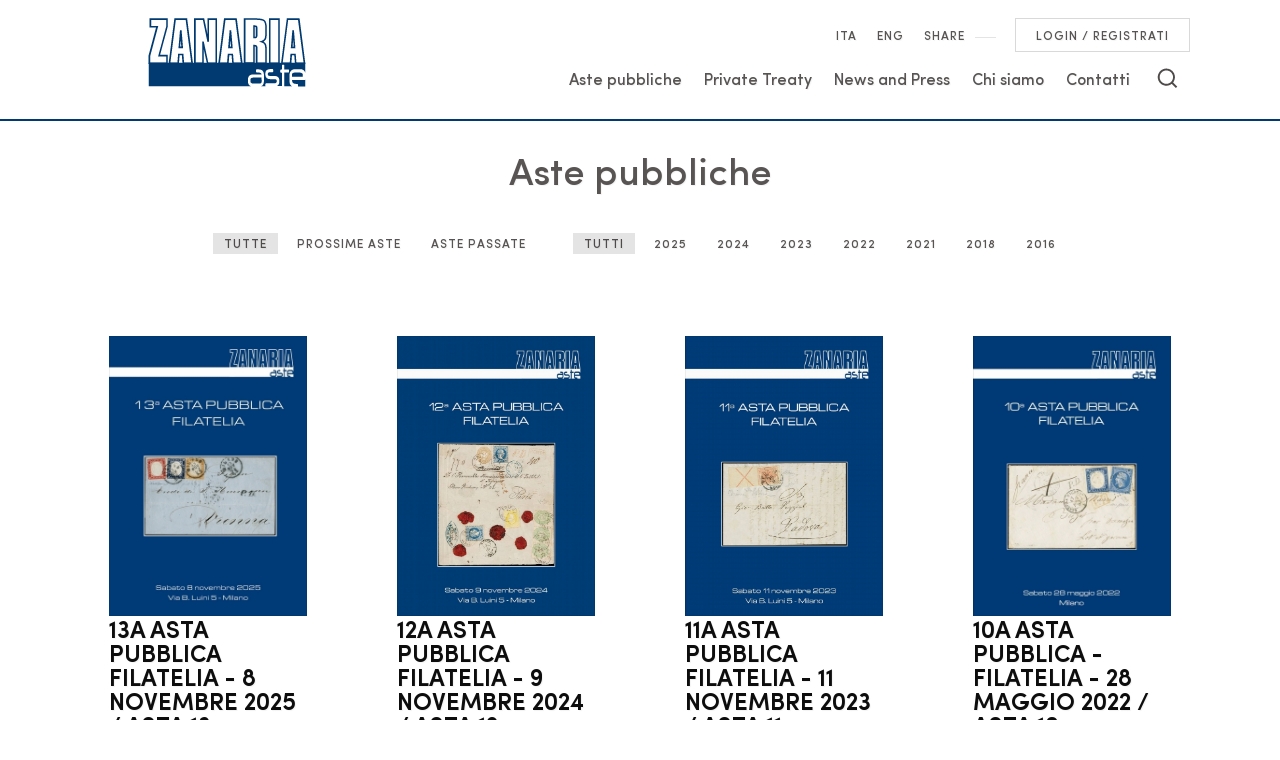

--- FILE ---
content_type: text/html
request_url: https://aste.zanaria.com/it/aste-pubbliche/aste-pubbliche.asp?anno=
body_size: 65508
content:
<!DOCTYPE html PUBLIC "-//W3C//DTD XHTML 1.0 Transitional//EN" "http://www.w3.org/TR/xhtml1/DTD/xhtml1-transitional.dtd">
<html xmlns="http://www.w3.org/1999/xhtml"  lang="it" xml:lang="it">


<head>
<meta http-equiv="Content-Type" content="text/html; charset=iso-8859-1" />
<title>Aste pubbliche - Zanaria Aste</title>
<!-- inzio include keywords -->



<link rel="shortcut icon" href="/Zanaria.ico" type="image/x-icon" />

<meta name="description" content="Aste pubbliche" />
<meta name="keywords" content="Aste pubbliche" />
<meta name="abstract" content="Zanaria Aste" /> 
<meta name="robots" content="All" /> 
<meta name="author" content="THETIS Srl Grafica - Multimedia" />
<meta name="distribution" content="Global" />
<meta name="copyright" content="Zanaria Aste" />
<meta name="rating" content="general" />
<meta name="resource-type" content="document" />
<meta name="revisit-after" content="1 days" />

<meta http-equiv="X-UA-Compatible" content="IE=edge">


<meta property="og:url" content="https://aste.zanaria.com/it/aste-pubbliche/aste-pubbliche.asp?anno=" />
<meta property="og:title" content="Zanaria Aste" />
<meta property="og:description" content="Aste pubbliche" />
<meta property="og:site_name" content="Zanaria Aste" />

<meta name="twitter:title" content="Zanaria Aste">
<meta name="twitter:description" content="Aste pubbliche">

<script type="application/ld+json">
{
   "@context": "http://schema.org",
   "@type": "WebSite",
   "url": "https://aste.zanaria.com/",
   "potentialAction": {
     "@type": "SearchAction",
     "target": "https://aste.zanaria.com/it/results-list.asp?campoRicerca={search_term_string}&search_in=lots",
     "query-input": "required name=search_term_string"
   }
}
</script>

<meta name="viewport" content="width=device-width, initial-scale=1.0, maximum-scale=1.0, user-scalable=yes" />

<link rel='alternate' href='https://aste.zanaria.com/it/aste-pubbliche/aste-pubbliche.asp' hreflang='it'/>
<link rel='alternate' href='https://aste.zanaria.com/uk/public-auctions/public-auctions.asp' hreflang='en'/>
<link rel='alternate' href='https://aste.zanaria.com/uk/public-auctions/public-auctions.asp' hreflang='x-default'/>


<!-- fine include keywords --><!-- inizio include javascript -->

<!--[if IE ]>
<script   type="text/javascript" src="/jscripts/ie6/ie6.js"></script>
<![endif]-->

<!-- jquery -->
<script src="https://code.jquery.com/jquery-3.3.1.js" integrity="sha256-2Kok7MbOyxpgUVvAk/HJ2jigOSYS2auK4Pfzbm7uH60=" crossorigin="anonymous"></script>
<script src="https://code.jquery.com/jquery-migrate-3.0.1.min.js" integrity="sha256-F0O1TmEa4I8N24nY0bya59eP6svWcshqX1uzwaWC4F4=" crossorigin="anonymous"></script>

<script src="https://aste.zanaria.com/bootstrap/js/tether.min.js"></script>
<script src="https://aste.zanaria.com/bootstrap/js/bootstrap.min.js"></script>	

<!-- flash object -->
<script type="text/javascript" src="/jscripts/swfobject.js"></script>

<!-- Fancybox Lightbox -->
<link rel="stylesheet" type="text/css" href="/bootstrap/fancybox/js/jquery.fancybox.css">
<script type="text/javascript" src="/bootstrap/fancybox/js/jquery.fancybox.min.js"></script>

<script type="text/javascript">
	$('[data-fancybox="images"]').fancybox({
	  margin : [44,0,44,0],
	  thumbs : {
		autoStart : true
	  },
	  buttons : [
		'zoom',
		'close'
	  ]
	});
</script>

<script type="text/javascript">
	$(function () {
		$('[data-fancybox="iframe"]').fancybox({
			  hash            : false,
			  infobar         : false,
			  arrows          : false,
			  smallBtn : true,
			  buttons: [
					//"zoom",
					//"share",
					//"slideShow",
					//"fullScreen",
					//"download",
					//"thumbs",
					//"close"
			 ]
		}); 
	})
</script>

<!-- Collapsable Panel Login -->
<script language="JavaScript" type="text/javascript" src="/jscripts/SpryAssets/SpryData.js"></script>
<script src="/jscripts/SpryAssets/SpryCollapsiblePanelLogin.js" type="text/javascript"></script>
<link href="/jscripts/SpryAssets/SpryCollapsiblePanelsLogin.css" rel="stylesheet" type="text/css" />

<!-- Form validation -->
<script  src="/thumb/validateform/jquery.validate.js" type="text/javascript"></script>
<!--<script  src="/thumb/validateform/jquery-validate.bootstrap-tooltip.js" type="text/javascript"></script>-->
<script  src="/thumb/validateform/additional-methods.js" type="text/javascript"></script>
<script src="/thumb/validateform/localization/messages_it.js" type="text/javascript"></script> 


<!-- DatePicker -->
<link href="/bootstrap/datepicker/css/datepicker.css" rel="stylesheet">
<script src="/bootstrap/datepicker/js/bootstrap-datepicker.js"></script>

<!-- menuobject -->
<script type="text/javascript" src="/jscripts/custom-menu.js"></script>

<!-- js function library -->
<script type="text/javascript" src="/jscripts/functions.js"></script>	




<script type="text/javascript">
	$(function () {
		$('img.noThumb').after('<div class="noThumbLogo"></div>');
	})

	function changeStatusSecLayer (layer, action){
		if (action=="over") {
			var layersec = document.getElementById(layer);
			layersec.style.display = 'block';
	
		}else{
			var layersec = document.getElementById(layer);
			layersec.style.display = 'none';
			
		}
	}
</script>

<!-- Inizio MAC/PC -->
<script type="text/javascript">
	jQuery(document).ready(function(){
	 if(navigator.userAgent.indexOf('Mac') > 0){
	  jQuery('body').addClass('mac-os');}
	 else {
	  jQuery('body').addClass('pc');
	 }
	});
</script>
<!-- Fine MAC/PC -->



<!-- ##### Inizio Bootstrap Plugins #####   -->


<!-- ##### Block Grid  #####   -->
<link media="screen" href="/bootstrap/block-grid/bootstrap3-block-grid.css" rel="stylesheet" type="text/css" />



<!-- ##### TOOLTIP #####   -->
<script type="text/javascript">
	$(function () {
		$('[data-toggle="tooltip"]').tooltip({
			animated: 'fade',
			//trigger : 'click'
		});
	})
	
</script>

<!-- ##### Customized Modal #####   -->
<script src="/bootstrap/lunar/js/lunar.js"></script>


<!-- ##### Customized Tooltip #####   -->

<script type="text/javascript">
	$(function () {
  
		  if (typeof $.fn.tooltip.Constructor === 'undefined') {
			throw new Error('Bootstrap Tooltip must be included first!');
		  }
		  
		  var Tooltip = $.fn.tooltip.Constructor;
		  
		  // add customClass option to Bootstrap Tooltip
		  $.extend( Tooltip.Default, {
			  customClass: ''
		  });
		  
		  var _show = Tooltip.prototype.show;
		  
		  Tooltip.prototype.show = function () {
			
			// invoke parent method
			_show.apply(this,Array.prototype.slice.apply(arguments));
			
			if ( this.config.customClass ) {
			  var tip = this.getTipElement();
			  $(tip).addClass(this.config.customClass);
			}
			
		  };
		  
	})

</script>

<script type="text/javascript">
	$(document).ready(function(){
	  $('.white-tooltip').tooltip();
	});
</script>


<!-- ##### POPOVER #####   -->
<script>
	$(function(){
		
		$("[data-toggle=popover]").popover({
   			trigger: 'hover',
			html : true,
			animated: 'fade',
			trigger : 'click',
			content: function() {
				var content = $(this).attr("data-popover-content");
				return $(content).children(".popover-body").html();
			},
			title: function() {
				var title = $(this).attr("data-popover-content");
				return $(title).children(".popover-heading").html();
			}
		});
		
	});
</script>

<!-- ##### SELECT #####   -->
<script src="https://cdnjs.cloudflare.com/ajax/libs/bootstrap-select/1.12.2/js/bootstrap-select.min.js"></script>
<script type="text/javascript">
	$('.selectpicker').selectpicker({
	  style: 'btn-info',
	  size: 4
	});
</script>

<!-- ##### WOW TRANSITION #####   -->

<link rel="stylesheet" href="/jscripts/wow/css/animate.css">
<script type="text/javascript" src="/jscripts/wow/js/wow.min.js"></script> 

  <script>
	wow = new WOW(
	{
	  boxClass:     'wow',      // default
	  animateClass: 'animated', // default
	  offset:       0,          // default
	  mobile:       true,       // default
	  live:         true        // default
	}
	)
	wow.init();
  </script>
  

<!-- ##### Back to top #####   -->
<script type="text/javascript">
	$(document).ready(function(){
		$(window).scroll(function () {
			if ($(this).scrollTop() > 50) {
				$('#back-to-top').fadeIn();
			} else {
				$('#back-to-top').fadeOut();
			}
		});
		// scroll body to 0px on click
		$('#back-to-top').click(function () {
			$('body,html').animate({
				scrollTop: 0
			}, 1200);
			return false;
		});
	
	});
</script>

<!-- ##### Fine Bootstrap Plugins #####   -->


<!-- ##### PERSISTANT MENU HEADER #####   -->


<!-- Persistant menu header -->

	<script type="text/javascript">
        $(function(){
            $('#header').data('size','big');
        });

        $(window).scroll(function(){
            if($(document).scrollTop() > 0)
            {
                if($('#header').data('size') == 'big')
                {
                    $('#header').addClass("miniMenuTop");
                    $('#header').data('size','small');
                    $('#header').stop().animate({

                    },400);
                }
            }
            else
            {
                if($('#header').data('size') == 'small')
                {
                    $('#header').removeClass("miniMenuTop");
                    $('#header').data('size','big');
                    $('#header').stop().animate({
                    },400);
                }  
            }
        });
    </script>  


<!-- 	OwlCarousel  	-->
<link rel="stylesheet" href="/jscripts/owlcarousel/owlcarousel/assets/owl.carousel.min.css">
<script type="text/javascript" language="javascript" src="/jscripts/owlcarousel/owlcarousel/owl.carousel.min.js"></script>




<!-- mobileMenu -->
<script type="text/javascript">
	$( window ).load(function() {
	
		var userMenu = $('#pmyuserpanel').clone().attr("id","pmyuserpanel_menuext");
		var secondMenu = $('#ptopmenu').clone().attr("id","ptopmenu_menuext");
		var firstMenu = $('#pnavmenu').clone().attr("id","pnavmenu_menuext");
		var combinedMainMenu = $('#panelMainMenu');
		var combinedSecMenu = $('#panelSecMenu');
		var combinedVarie = $('#panelVarie');
		
		firstMenu.appendTo(combinedMainMenu);
		secondMenu.appendTo(combinedSecMenu);
		userMenu.appendTo(combinedVarie);

	});
</script>
<!-- fine mobileMenu -->

<!--include file="inc-cookieEuro.asp"-->





<script  src="/jscripts/ParentSelector/parentSelectorCss.js"></script>


    	<script type="text/javascript" src="https://embeds.iubenda.com/widgets/4ff5050e-b49f-4ead-8d31-537f5a980d5b.js"></script>
    <!-- Google Tag Manager -->
<script>(function(w,d,s,l,i){w[l]=w[l]||[];w[l].push({'gtm.start':
new Date().getTime(),event:'gtm.js'});var f=d.getElementsByTagName(s)[0],
j=d.createElement(s),dl=l!='dataLayer'?'&l='+l:'';j.async=true;j.src=
'https://www.googletagmanager.com/gtm.js?id='+i+dl;f.parentNode.insertBefore(j,f);
})(window,document,'script','dataLayer','GTM-WVNZ4FF');</script>
<!-- End Google Tag Manager -->


<!-- fine include javascript --><!-- JQuery UI -->
<link rel="stylesheet" href="https://code.jquery.com/ui/1.12.0/themes/base/jquery-ui.css">
<!-- BOOTSTRAP -->
<link rel="stylesheet" href="https://aste.zanaria.com/bootstrap/css/bootstrap.min.css">
<!-- Optional theme -->
<link rel="stylesheet" href="https://aste.zanaria.com/bootstrap/css/bootstrap-theme.min.css">
<!-- FINE BOOTSTRAP -->

<link rel="stylesheet" href="https://cdnjs.cloudflare.com/ajax/libs/bootstrap-select/1.12.2/css/bootstrap-select.min.css">

<!-- Bootstrap CSS Modal -->
<link rel="stylesheet" href="/bootstrap/lunar/css/lunar.css">
<link rel="stylesheet" href="/bootstrap/lunar/css/animate.min.css">


<!-- default style -->
<link media="screen" href="https://aste.zanaria.com/style/style.css" rel="stylesheet" type="text/css" />
<!-- print style -->
<link media="print" href="https://aste.zanaria.com/style/printstyle.css" rel="stylesheet" type="text/css" />



	<!-- redefine font style -->
	<style type="text/css">
		#panelContent{font-size:1.4rem;}
		#panelContentExt{font-size:1.4rem;}
	</style>


<!-- validatorform -->
<!--<link rel="stylesheet" href="https://aste.zanaria.com/thumb/validateform/css/cmxform.css" type="text/css" media="screen">-->

<link href="https://aste.zanaria.com/jscripts/SpryAssets/SpryCollapsiblePanelsLogin.css" rel="stylesheet" type="text/css" />
<link href="https://aste.zanaria.com/jscripts/SpryAssets/SpryCollapsiblePanelsShare.css" rel="stylesheet" type="text/css" />
</head>

<body class="templAuctionCalendar">
	
    <div id="spanwide">
		<div id="container">
			<!-- BEGIN: head --> 
<!-- Google Tag Manager (noscript) -->
<noscript><iframe src="https://www.googletagmanager.com/ns.html?id=GTM-WVNZ4FF"
height="0" width="0" style="display:none;visibility:hidden"></iframe></noscript>
<!-- End Google Tag Manager (noscript) -->

<!-- Modal Social Share-->
<div class="modal fade" id="myShareModal" tabindex="-1" role="dialog" aria-labelledby="gridSystemModalLabel">
	<div class="modal-dialog" role="document">
		<div class="modal-content">
			<div class="modal-body">
            	<h4 class="modal-title titleLabel introLabel" id="gridSystemModalLabel">Share our site</h4>
                <div class="socialShareDiv">
                    <div id="goFollow">
	<div class="goFollowCont mb-3">
                
        <div id="social-share">       
			<script language="javascript" type="text/javascript">
                    UrlPublicSP = "https://aste.zanaria.com/jscripts/EGSharePage/imgSC/";
            </script>
            <script language="javascript" src="/jscripts/EGSharePage/EGSharePage-share.js" type="text/javascript"></script>
        </div>
        
	</div>
</div>

                </div>
      		</div>
    	</div><!-- /.modal-content -->
  	</div><!-- /.modal-dialog -->
</div><!-- /.modal -->
     
 
 <!-- START - Modal Search -->           

 
 
<div class="modal fade bottom-center px-0" id="psearch" tabindex="-1" role="dialog"
     aria-labelledby="psearch" aria-hidden="true">
    <div class="modal-dialog modal-full-width" role="document">
        <div class="modal-content">
            <button type="button" class="close light" data-dismiss="modal" aria-label="Close">
                <span aria-hidden="true">&times;</span>
            </button>
            <div class="modal-body mx-0">
             
               <div class="container-fluid h-100">
                    <div class="col-lg-12 col-md-12 col-sm-12 col-xs-12 searchmenu">
                    
    
                        <form name="ricerca" method="post" action="https://aste.zanaria.com/it/results-list.asp" onSubmit="return gotoSearch()" class="style-form mx-auto">
                        
                            <div class="ricerca container-fluid mt-3 mb-3 mx-0">
                            	<div class="form-group has-search mb-2">
                        	    	<label class="input campoRicerca">   
                                		<input type="text" name="campoRicerca" id="campoRicerca" size="30" class="testo" placeholder="Cerca"  value="" onFocus="trimText(this, 'Cerca')" >
                                        <button type="submit" value="" placeholder="Invia ..." onClick="trimText(document.ricerca.campoRicerca, 'Invia')">
                                            <i class="icon-append"></i>
                                        </button> 
                                	</label>
                              </div>
                              <label class="search_info">Ricerca Autori, Opere o Keyword</label>
                            </div>
                            
                            
                            
                            <div class="ricercaIn row justify-content-center pb-2 ">    
                                <div class="col-xs-12">
                                
									
                                        <input type="hidden" name="thisAsta" value="all" />
                                    
                               
                                
                                    <label class="d-inline-block label radio mx-2">
                                        Prossime Aste
                                        <input type="radio" name="search_in" value="lots" id="Prossime Aste" 
                                        checked >          	
                                        <i></i>
                                    </label> 
                                
                                    <label class="d-inline-block label radio mx-2">
										Aste Passate
                                        <input type="radio" name="search_in" value="lotsPass" id="Aste Passate" 
                                         >	
                                        <i></i>
                                    </label> 
            
                                    <label class="d-inline-block label radio mx-2">
										Nel sito
                                        <input type="radio" name="search_in" value="site" id="Nel sito" 
                                         >
                                        <i></i>
                                    </label> 
                                </div>
                            </div>
                            
                            
                            <!--
                            <div class="ricercaBut mt-3 mb-3">
                                <input type="submit" class="btn butPrinc w-50 text-center" value="Invia">
                            </div>
                            -->
                            
                            <input type="hidden" name="action" value="reset" />
                            <input type="hidden" name="prov" value="search" />
                        </form>
		
					</div>	
				</div>
			</div>
		</div>	
	</div>
</div>


<!-- END - Modal Search -->       
   
    
<div id="header" class="container-fluid px-0">
        
    <div id="fixed" class="fixed transition100">
        <div class="testata">
            <div class="menu-panelTop wrapper"> 
            
                <div class="wrap-logo"> 
                    
                        <a href="https://aste.zanaria.com/it/index.asp" class="logo anim-link" title="Home page"></a>
                           
                </div>
            
                <div class="src-nav hidden-md-down">
    
                    <!-- Top Menu -->

                    <a href='#' title='Italiano' class='button py-1' >Ita</a><!--<div class='languageseparator'>&nbsp;&nbsp;</div>--><a href='https://aste.zanaria.com/uk/public-auctions/public-auctions.asp' title='English' class='button py-1 linkOn' >Eng</a>

<a class="button py-1" id="topFollow" data-toggle="modal" data-target="#myShareModal" href="#">SHARE</a>
   <!-- BEGIN: top menu' -->
 
   
<div id="ptopmenu">
	<div class="button py-1 px-0 sep">&nbsp;</div>



	
</div>

<!-- END: top menu' -->


	<!-- NON LOGGATO -->
	
		
        <div id="pmyuserpanel" class="button userpanel">
            
            <div id="CollapsiblePanelLogin" class="CollapsiblePanel">
            
                <div class="CollapsiblePanelTab" tabindex="0">
                    <a class="btn btnMyPanel ml-2 mr-0" href="#" title="Login / Registrati">
                        Login / Registrati
                    </a> 
                </div>
        
                <div class="CollapsiblePanelContent p-3">
                    <div class="userPanelLoginContainer">
                        <!-- Login Form -->
                        
                        <script type="text/javascript">
                            $(document).ready(function(){
                                $("#user_panel_login").validate();
                            });
                        </script>
           
                        <form class="cmxform style-form m-0" action="https://aste.zanaria.com/it/controller.asp?action=community-login" method="post" name="user_panel_login" id="user_panel_login" >
                        
                            <span class="label col-sm-12">
                                Login
                            </span>
                            
                            <div class="item col-sm-12">
                                <label for="usr1"> 
                                    E-mail / Username
                                </label>
                            </div>
                                
                            <div class="itemInput col-sm-12">
                                <label class="input" for="usr1">
                                    <input class="required" type="text" name="usr" id="usr1" size="20" maxlength="100" />
                                </label>
                            </div>
                            
                            <div class="item col-sm-12 mt-1">
                                <label for="psw1"> Password</label>
                            </div>
                            
                            <div class="itemInput col-sm-12">
                                <label class="input" for="psw1"> 
                                    <input class="required" type="password" name="psw" id="psw1" size="20" maxlength="80" />
                                </label>
                            </div>
                            
                            <div class="item col-sm-12">
                                <label class="checkbox d-inline-block" for="remember"> 
                                    <input type="checkbox" name="remember" id="remember" checked value="checked" >
                                    Resta connesso
                                    <i></i>
                                </label>
                                &nbsp;
                            </div>
    
    
                            <div class="item col-sm-12 mt-1">
                                <button type="submit" name="send" value="Accedi" class="btn butPrinc w-100 mx-0 mb-1" />
                                    <span>Accedi</span>
                                </button>
                            </div>
    
                            
                            
                            <input type="hidden" name="formName" value="userPanel" />
                        </form>
                
                
                        <div class="item col-sm-12 px-0 mt-3">
                            <label> 
                            Se non sei ancora registrato:
                            </label>
                        </div>
                
                        <div class="item col-sm-12 px-0 py-1">
                            <a href="https://aste.zanaria.com/it/my-panel/registration.asp" title="Registrati ora"  class="btn butSecond d-block" >
                                <span>Registrati ora</span>
                            </a>
                            
                            <a href="https://aste.zanaria.com/it/newsletter/newsletter.asp" title="Registrazione veloce"  class="btn butSecond d-block" >
                                <span>Registrazione veloce</span>
                            </a>
    
                            <a href="https://aste.zanaria.com/it/my-panel/password-recovery.asp" title="Hai dimenticato la password ? (clicca qui)" class="btn butSecond d-block" >
                                <span>Recupera password</span>
                            </a>
                
                            
                        </div>
                	</div>
            	</div> 

				<script type="text/javascript">
                    <!--
                    var CollapsiblePanel1 = new Spry.Widget.CollapsiblePanel("CollapsiblePanelLogin");
                    
                    //-->
                </script>
	
			</div>
		</div>
		
	  
                        
                </div> 
                
                
                <div id="main-nav" class="hidden-md-down">
                    
					<!-- Main Menu -->
                    <!-- START: nav menu' -->
		
        <div id="pnavmenu">
        	<ul class="navmenu" >
			
                    
                    <li class="top"><h2><a href="https://aste.zanaria.com/it/aste-pubbliche/aste-pubbliche.asp"  title="Aste pubbliche"  >Aste pubbliche</a></h2>

	<ul class="subnavmenu">
        <li>
        	<a href="https://aste.zanaria.com/it/aste-pubbliche/aste-pubbliche.asp?prosAste=true" title="Prossime Aste" >Prossime Aste</a>
        </li>
        
        <li>
        	<a href="https://aste.zanaria.com/it/aste-pubbliche/aste-pubbliche.asp?astePass=true" title="Aste Passate" >Aste Passate</a>
        </li>
    </ul> 
</li> 	
                <!--<li class="top separtopmenu">&nbsp;</li>-->
                    
                    <li class="top"><h2><a href="https://aste.zanaria.com/it/private-treaty/private-treaty.asp"  title="Private Treaty"  >Private Treaty</a></h2></li> 	
                <!--<li class="top separtopmenu">&nbsp;</li>-->
                    
                    <li class="top"><h2><a href="https://aste.zanaria.com/it/news-and-press/news-and-press.asp"  title="News and Press"  >News and Press</a></h2></li> 	
                <!--<li class="top separtopmenu">&nbsp;</li>-->
                    
                    <li class="top"><h2><a href="https://aste.zanaria.com/it/chi-siamo/chi-siamo.asp"  title="Chi siamo"  >Chi siamo</a></h2></li> 	
                <!--<li class="top separtopmenu">&nbsp;</li>-->
                    
                    <li class="top"><h2><a href="https://aste.zanaria.com/it/contatti/contatti.asp"  title="Contatti"  >Contatti</a></h2></li> 	
                     
             </ul>
       </div>
       	
<!-- END: nav menu' -->
                    
                    
                    <!-- Search Button -->
                    
                        <a href="#" class="SearchTrigger src-button mx-xs-1" id="topSearch" data-toggle="modal" data-target="#psearch" title="Cerca" aria-hidden="true">
                            <div class="icon"></div>
                        </a>
                    
                    <!-- END: Search Button -->
                    
                </div> 
                
                <div id="main-ext-nav" class="hidden-lg-up">
                
					<!-- Button for Mobile Menu -->
                    <a class="button btn-open mx-xs-1" href="#">
                        <div class="icon"></div>
                        <div class="text"></div>
                    </a>
                    
                </div> 
                
        
            </div> <!-- fine wrapper -->
            

            <!-- Menu Stick -->
            
            <div class="wrapper hidden-md-down">
                      
                <div id="menuStick">
                </div>
             
            </div>
            <!-- fine menu panel -->
            
            <div id="panelMenuAlt" class="menu-panel hidden-lg-up">
            	<div class="container h-100">
            		<div id="panelMainMenu" class="col-sm-12 px-0"></div>
                	<div id="panelSecMenu" class="col-sm-12 px-0"></div>
                 	<div id="panelVarie" class="col-sm-12 px-0"></div>
                </div>
            </div>
            
        </div> <!-- fine testata -->
    </div> 
    
</div>
<!-- END: head -->





<!-- END: head -->
        	<!--include file="../inc-imagehead.asp"-->
        
            <div id="cont" class="container-fluid">
            
                <div id="panelBoxHead" class="container-fluid">  
                    <div class="container">
                        <div id="panelContainerHead" class="col-sm-12">
                        <div id="panelHeader">
	<div id="panelBreadCrumbs" class="d-block">
<div class="breadcrumbs"  >
	<ul>
    	<li ><a href="https://www.zanaria.com" title="Home page" >Home page</a></li>
        
	</ul>
</div>
<span xmlns:v='http://rdf.data-vocabulary.org/#'><span typeof='v:Breadcrumb'><a alt='Home page' href='https://www.zanaria.com' property='v:title' rel='v:url'></a></span></span></div>
    <div id="panelTitlePage" class="d-block"><h1>Aste pubbliche</h1></div>    
    <div id="panelLinkPrint"><!-- INIZIO BOX INVIA LINK - STAMPA PAGINA -->
<div class="sendPrintBox" >
    <div><a class="btn" href="javascript:self.print();" title="Stampa" >Stampa</a></div>
    <div><a class="btn" data-fancybox="iframe" data-type="iframe" data-src="https://aste.zanaria.com/it/invia-link.asp" href="https://aste.zanaria.com/it/invia-link.asp" title="Invia pagina" >Invia pagina</a></div>    
</div>
<!-- FINE BOX INVIA LINK - STAMPA PAGINA --></div>
</div> 
                        </div>
                    </div>
                </div> 
            
                <div id="panelBox" class="container-fluid">  
                    <div id="panelContainerExt" class="col-sm-12" > 
                        <div id="panelContentExt"> 
                            <script type="text/javascript" >
	function addCarrello(pCat){
		document.form1.cat.value = pCat;
		document.form1.submit();
	}
</script>



<div id="testataAste" class="container pt-2 pb-2" >	
	<div class="criteri1 col-lg-12 col-md-12 col-sm-12 px-0 text-sm-center" >	
    
        <a href="/it/aste-pubbliche/aste-pubbliche.asp?anno=" title="Tutte"  class="btn btnFilter selClass">Tutte</a>
        <a href="/it/aste-pubbliche/aste-pubbliche.asp?prosAste=true&amp;anno=" title="Prossime Aste" class="btn btnFilter "  >Prossime Aste</a>
        <a href="/it/aste-pubbliche/aste-pubbliche.asp?astePass=true&amp;anno=" title="Aste Passate" class="btn btnFilter "  >Aste Passate</a>
    
	
        <a href="/it/aste-pubbliche/aste-pubbliche.asp?prosAste=&amp;astePass=" title="Tutti" class="btn btnFilter ml-3 selClass">Tutti</a>
        
						<a href="/it/aste-pubbliche/aste-pubbliche.asp?anno=2025&amp;prosAste=&amp;astePass=" title="2025"  class="btn btnFilter ">2025</a>
					
						<a href="/it/aste-pubbliche/aste-pubbliche.asp?anno=2024&amp;prosAste=&amp;astePass=" title="2024"  class="btn btnFilter ">2024</a>
					
						<a href="/it/aste-pubbliche/aste-pubbliche.asp?anno=2023&amp;prosAste=&amp;astePass=" title="2023"  class="btn btnFilter ">2023</a>
					
						<a href="/it/aste-pubbliche/aste-pubbliche.asp?anno=2022&amp;prosAste=&amp;astePass=" title="2022"  class="btn btnFilter ">2022</a>
					
						<a href="/it/aste-pubbliche/aste-pubbliche.asp?anno=2021&amp;prosAste=&amp;astePass=" title="2021"  class="btn btnFilter ">2021</a>
					
						<a href="/it/aste-pubbliche/aste-pubbliche.asp?anno=2018&amp;prosAste=&amp;astePass=" title="2018"  class="btn btnFilter ">2018</a>
					
						<a href="/it/aste-pubbliche/aste-pubbliche.asp?anno=2016&amp;prosAste=&amp;astePass=" title="2016"  class="btn btnFilter ">2016</a>
					
    </div>
</div>




<!-- ASTE FUTURE -->
<div class="asteFuturePanel container px-0 py-2">
    <div id="asteFuture" class="block-grid-xs-1 block-grid-sm-1 block-grid-md-1 block-grid-lg-1">	
    
        
        
    </div>
    

    <div class="divider">
    	<div class="line"></div>
    </div>
    
</div>

<!-- ASTE IN ARCHIVIO -->
<div class="asteArchivioPanel container px-0">

    <div id="asteArchivio" class="block-grid-xs-1 block-grid-sm-2 block-grid-md-3 block-grid-lg-4">	
    
        <div class="asteListContainer  pastAuction">
	<div class="asteListContent col-sm-12 p-3"  onclick="location.href='https://aste.zanaria.com/it/asta-0013/13a-asta-pubblica-filatelia--8-novembre-2025.asp?action=reset'"  >
		
        
        <div class="asteListImg col-lg-3 col-md-3 col-sm-4 col-xs-12">
        	<div class="image-holder-asta">
				
                    	<a href="https://aste.zanaria.com/it/asta-0013/13a-asta-pubblica-filatelia--8-novembre-2025.asp?action=reset" title="13a Asta Pubblica Filatelia - 8 novembre 2025 / Asta 13" class="linkcont">
					
                    <img src="/thumb/stthumb.asp?image=/uploads/auctions/9Cop-202511 - Asta Filatelica_Cover_F.jpg&amp;wi=600&amp;he=6000"  alt="13a Asta Pubblica Filatelia - 8 novembre 2025 / Asta 13" class="img imgpreload img-fluid" >
					<span></span></a>
			</div>
        </div>
        
        <div class="itemList col-lg-9 col-md-9 col-sm-8 col-xs-12 text-sm-left">
        
            <div class="itemListStrAsta"></div>
            <div class="itemListTitlePrev">
                
                    <a href="https://aste.zanaria.com/it/asta-0013/13a-asta-pubblica-filatelia--8-novembre-2025.asp?action=reset" title="13a Asta Pubblica Filatelia - 8 novembre 2025 / Asta 13">
                
                <h4>13a Asta Pubblica Filatelia - 8 novembre 2025 / Asta 13</h4>
                </a>
            </div>
            
            <div class="dataAsta pb-3">sab 8  Novembre 2025</div>
            
                <div class="boxOrari d-block">
                    <a href="#" class="btn butSecond" role="button" tabindex="0" data-toggle="popover" data-placement="bottom" data-popover-content="#00130">
                        <i class="fa fa-angle-right pr-1" aria-hidden="true"></i> 
                        Orari Asta
                    </a>
                    
                    <div id="00130" style="display:none;">
                    	<div class="popover-body">
    
                        
    
                                <div class="tornata prima">PRIMA TORNATA: 08/11/2025 Ore 10:00 - Lotti&nbsp;0001-0760</div>
    
                                
    
                                <div class="tornata ">SECONDA TORNATA: 08/11/2025 Ore 14:30 - Lotti&nbsp;1001-2014</div>
    
                                
    
                                <div class="tornata ">TERZA TORNATA: 08/11/2025 Ore 16:00 - Lotti&nbsp;3001-4102</div>
    
                                
                    	</div>
                	</div>
             	</div>  
            
        
            <div id="pulsantieraAsta" class="onClickParent col-lg-12 col-md-12 col-sm-12 col-xs-12 mb-3 px-0 text-sm-left" >
                <!--PULSANTIERA -->
                
                
                    <div class="d-block">
                        <a href="https://aste.zanaria.com/it/asta-0013/13a-asta-pubblica-filatelia--8-novembre-2025.asp?action=reset#catalogue" title="Catalogo online" class="btn butSecond mx-0">
                            <i class="fa fa-angle-right pr-1" aria-hidden="true"></i> 
                            Catalogo online
                        </a>
                    </div>

                
                    
                    <div class="d-block">
                        <a href="https://aste.zanaria.com/pdf/sold-unsold-list-NEW.asp?idAsta=9&list=vend&lin=it" title="Lista Venduto" target="_blank" class="btn butSecond mx-0">
                            <i class="fa fa-angle-right pr-1" aria-hidden="true"></i> 
                            Lista Venduto
                        </a>
                    </div>

                
                
                    <div class="d-block">
                        <a href="https://aste.zanaria.com/thumb/download.asp?fileName=9-202511 - Asta Filatelica_V42_light.pdf&amp;downloadURL=/uploads/auctions/&amp;etifile=9%2D202511+%2D+Asta+Filatelica%5FV42%5Flight%2Epdf" title="Scarica il catalogo" class="btn butSecond mx-0">
                            <i class="fa fa-angle-right pr-1" aria-hidden="true"></i> 
                            Scarica il catalogo
                        </a>
                    </div>
                    
                
            

            </div>
        </div>
    
        <!--include file="inc-auction-year.asp" -->
     </div>
</div><div class="asteListContainer  pastAuction">
	<div class="asteListContent col-sm-12 p-3"  onclick="location.href='https://aste.zanaria.com/it/asta-0012/12a-asta-pubblica-filatelia--9-novembre-2024.asp?action=reset'"  >
		
        
        <div class="asteListImg col-lg-3 col-md-3 col-sm-4 col-xs-12">
        	<div class="image-holder-asta">
				
                    	<a href="https://aste.zanaria.com/it/asta-0012/12a-asta-pubblica-filatelia--9-novembre-2024.asp?action=reset" title="12a Asta Pubblica Filatelia - 9 novembre 2024 / Asta 12" class="linkcont">
					
                    <img src="/thumb/stthumb.asp?image=/uploads/auctions/8Cop-202411 - Asta Filatelica - COVER - 1_WEB.jpg&amp;wi=600&amp;he=6000"  alt="12a Asta Pubblica Filatelia - 9 novembre 2024 / Asta 12" class="img imgpreload img-fluid" >
					<span></span></a>
			</div>
        </div>
        
        <div class="itemList col-lg-9 col-md-9 col-sm-8 col-xs-12 text-sm-left">
        
            <div class="itemListStrAsta"></div>
            <div class="itemListTitlePrev">
                
                    <a href="https://aste.zanaria.com/it/asta-0012/12a-asta-pubblica-filatelia--9-novembre-2024.asp?action=reset" title="12a Asta Pubblica Filatelia - 9 novembre 2024 / Asta 12">
                
                <h4>12a Asta Pubblica Filatelia - 9 novembre 2024 / Asta 12</h4>
                </a>
            </div>
            
            <div class="dataAsta pb-3">sab 9  Novembre 2024</div>
            
                <div class="boxOrari d-block">
                    <a href="#" class="btn butSecond" role="button" tabindex="0" data-toggle="popover" data-placement="bottom" data-popover-content="#00120">
                        <i class="fa fa-angle-right pr-1" aria-hidden="true"></i> 
                        Orari Asta
                    </a>
                    
                    <div id="00120" style="display:none;">
                    	<div class="popover-body">
    
                        
    
                                <div class="tornata prima">PRIMA TORNATA: 09/11/2024 Ore 10:30 - Lotti&nbsp;0001-0503</div>
    
                                
    
                                <div class="tornata ">SECONDA TORNATA: 09/11/2024 Ore 14:00 - Lotti&nbsp;0601-1498</div>
    
                                
    
                                <div class="tornata ">TERZA TORNATA: 09/11/2024 Ore 17:00 - Lotti&nbsp;2001-4086</div>
    
                                
                    	</div>
                	</div>
             	</div>  
            
        
            <div id="pulsantieraAsta" class="onClickParent col-lg-12 col-md-12 col-sm-12 col-xs-12 mb-3 px-0 text-sm-left" >
                <!--PULSANTIERA -->
                
                
                    <div class="d-block">
                        <a href="https://aste.zanaria.com/it/asta-0012/12a-asta-pubblica-filatelia--9-novembre-2024.asp?action=reset#catalogue" title="Catalogo online" class="btn butSecond mx-0">
                            <i class="fa fa-angle-right pr-1" aria-hidden="true"></i> 
                            Catalogo online
                        </a>
                    </div>

                
                    
                    <div class="d-block">
                        <a href="https://aste.zanaria.com/pdf/sold-unsold-list-NEW.asp?idAsta=8&list=vend&lin=it" title="Lista Venduto" target="_blank" class="btn butSecond mx-0">
                            <i class="fa fa-angle-right pr-1" aria-hidden="true"></i> 
                            Lista Venduto
                        </a>
                    </div>

                
                    
                    <div class="d-block">
                        <a href="https://aste.zanaria.com/pdf/sold-unsold-list-NEW.asp?idAsta=8&list=invend&lin=it" title="Lista Invenduto" target="_blank" class="btn butSecond mx-0">
                            <i class="fa fa-angle-right pr-1" aria-hidden="true"></i> 
                            Lista Invenduto
                        </a>
                    </div>
                    
                
                
                    <div class="d-block">
                        <a href="https://aste.zanaria.com/thumb/download.asp?fileName=8-202411 - Asta Filatelica - V49_WEB.pdf&amp;downloadURL=/uploads/auctions/&amp;etifile=8%2D202411+%2D+Asta+Filatelica+%2D+V49%5FWEB%2Epdf" title="Scarica il catalogo" class="btn butSecond mx-0">
                            <i class="fa fa-angle-right pr-1" aria-hidden="true"></i> 
                            Scarica il catalogo
                        </a>
                    </div>
                    
                
            

            </div>
        </div>
    
        <!--include file="inc-auction-year.asp" -->
     </div>
</div><div class="asteListContainer  pastAuction">
	<div class="asteListContent col-sm-12 p-3"  onclick="location.href='https://aste.zanaria.com/it/asta-0011/11a-asta-pubblica-filatelia--11-novembre-2023.asp?action=reset'"  >
		
        
        <div class="asteListImg col-lg-3 col-md-3 col-sm-4 col-xs-12">
        	<div class="image-holder-asta">
				
                    	<a href="https://aste.zanaria.com/it/asta-0011/11a-asta-pubblica-filatelia--11-novembre-2023.asp?action=reset" title="11a Asta Pubblica Filatelia - 11 novembre 2023 / Asta 11" class="linkcont">
					
                    <img src="/thumb/stthumb.asp?image=/uploads/auctions/7Cop-202111 - Asta Filatelica - COVER A4_F_WEB.jpg&amp;wi=600&amp;he=6000"  alt="11a Asta Pubblica Filatelia - 11 novembre 2023 / Asta 11" class="img imgpreload img-fluid" >
					<span></span></a>
			</div>
        </div>
        
        <div class="itemList col-lg-9 col-md-9 col-sm-8 col-xs-12 text-sm-left">
        
            <div class="itemListStrAsta"></div>
            <div class="itemListTitlePrev">
                
                    <a href="https://aste.zanaria.com/it/asta-0011/11a-asta-pubblica-filatelia--11-novembre-2023.asp?action=reset" title="11a Asta Pubblica Filatelia - 11 novembre 2023 / Asta 11">
                
                <h4>11a Asta Pubblica Filatelia - 11 novembre 2023 / Asta 11</h4>
                </a>
            </div>
            
            <div class="dataAsta pb-3">sab 11  Novembre 2023</div>
            
                <div class="boxOrari d-block">
                    <a href="#" class="btn butSecond" role="button" tabindex="0" data-toggle="popover" data-placement="bottom" data-popover-content="#00110">
                        <i class="fa fa-angle-right pr-1" aria-hidden="true"></i> 
                        Orari Asta
                    </a>
                    
                    <div id="00110" style="display:none;">
                    	<div class="popover-body">
    
                        
    
                                <div class="tornata prima">PRIMA TORNATA: 11/11/2023 Ore 10:30 - Lotti&nbsp;0001-0726</div>
    
                                
    
                                <div class="tornata ">SECONDA TORNATA: 11/11/2023 Ore 14:00 - Lotti&nbsp;1001-3054</div>
    
                                
    
                                <div class="tornata ">TERZA TORNATA: 11/11/2023 Ore 16:30 - Lotti&nbsp;4001-4126</div>
    
                                
                    	</div>
                	</div>
             	</div>  
            
        
            <div id="pulsantieraAsta" class="onClickParent col-lg-12 col-md-12 col-sm-12 col-xs-12 mb-3 px-0 text-sm-left" >
                <!--PULSANTIERA -->
                
                
                    <div class="d-block">
                        <a href="https://aste.zanaria.com/it/asta-0011/11a-asta-pubblica-filatelia--11-novembre-2023.asp?action=reset#catalogue" title="Catalogo online" class="btn butSecond mx-0">
                            <i class="fa fa-angle-right pr-1" aria-hidden="true"></i> 
                            Catalogo online
                        </a>
                    </div>

                
                
                    <div class="d-block">
                        <a href="https://issuu.com/thetis/docs/7_0011?mode=window&backgroundColor=222222" title="Sfoglia il catalogo"  target="_blank" class="btn butSecond mx-0">
                            <i class="fa fa-angle-right pr-1" aria-hidden="true"></i> 
                            Sfoglia il catalogo
                        </a>
                    </div>
                    
                
                    
                    <div class="d-block">
                        <a href="https://aste.zanaria.com/pdf/sold-unsold-list-NEW.asp?idAsta=7&list=vend&lin=it" title="Lista Venduto" target="_blank" class="btn butSecond mx-0">
                            <i class="fa fa-angle-right pr-1" aria-hidden="true"></i> 
                            Lista Venduto
                        </a>
                    </div>

                
                    
                    <div class="d-block">
                        <a href="https://aste.zanaria.com/pdf/sold-unsold-list-NEW.asp?idAsta=7&list=invend&lin=it" title="Lista Invenduto" target="_blank" class="btn butSecond mx-0">
                            <i class="fa fa-angle-right pr-1" aria-hidden="true"></i> 
                            Lista Invenduto
                        </a>
                    </div>
                    
                
                
                    <div class="d-block">
                        <a href="https://aste.zanaria.com/thumb/download.asp?fileName=7-202311 - Asta Filatelica_WEB.pdf&amp;downloadURL=/uploads/auctions/&amp;etifile=7%2D202311+%2D+Asta+Filatelica%5FWEB%2Epdf" title="Scarica il catalogo" class="btn butSecond mx-0">
                            <i class="fa fa-angle-right pr-1" aria-hidden="true"></i> 
                            Scarica il catalogo
                        </a>
                    </div>
                    
                
            

            </div>
        </div>
    
        <!--include file="inc-auction-year.asp" -->
     </div>
</div><div class="asteListContainer  pastAuction">
	<div class="asteListContent col-sm-12 p-3"  onclick="location.href='https://aste.zanaria.com/it/asta-0010/10a-asta-pubblica-filatelia.asp?action=reset'"  >
		
        
        <div class="asteListImg col-lg-3 col-md-3 col-sm-4 col-xs-12">
        	<div class="image-holder-asta">
				
                    	<a href="https://aste.zanaria.com/it/asta-0010/10a-asta-pubblica-filatelia.asp?action=reset" title="10a Asta Pubblica - Filatelia - 28 maggio 2022 / Asta 10" class="linkcont">
					
                    <img src="/thumb/stthumb.asp?image=/uploads/auctions/6Cop-202205 - Asta Filatelica_WEB-001.jpg&amp;wi=600&amp;he=6000"  alt="10a Asta Pubblica - Filatelia - 28 maggio 2022 / Asta 10" class="img imgpreload img-fluid" >
					<span></span></a>
			</div>
        </div>
        
        <div class="itemList col-lg-9 col-md-9 col-sm-8 col-xs-12 text-sm-left">
        
            <div class="itemListStrAsta"></div>
            <div class="itemListTitlePrev">
                
                    <a href="https://aste.zanaria.com/it/asta-0010/10a-asta-pubblica-filatelia.asp?action=reset" title="10a Asta Pubblica - Filatelia - 28 maggio 2022 / Asta 10">
                
                <h4>10a Asta Pubblica - Filatelia - 28 maggio 2022 / Asta 10</h4>
                </a>
            </div>
            
            <div class="dataAsta pb-3">sab 28  Maggio 2022</div>
            
                <div class="boxOrari d-block">
                    <a href="#" class="btn butSecond" role="button" tabindex="0" data-toggle="popover" data-placement="bottom" data-popover-content="#00100">
                        <i class="fa fa-angle-right pr-1" aria-hidden="true"></i> 
                        Orari Asta
                    </a>
                    
                    <div id="00100" style="display:none;">
                    	<div class="popover-body">
    
                        
    
                                <div class="tornata prima">PRIMA TORNATA: 28/05/2022 Ore 10:30 - Lotti&nbsp;0001-0410</div>
    
                                
    
                                <div class="tornata ">SECONDA TORNATA: 28/05/2022 Ore 14:00 - Lotti&nbsp;1001-3055</div>
    
                                
    
                                <div class="tornata ">TERZA TORNATA: 28/05/2022 Ore 16:30 - Lotti&nbsp;4001-4125</div>
    
                                
                    	</div>
                	</div>
             	</div>  
            
        
            <div id="pulsantieraAsta" class="onClickParent col-lg-12 col-md-12 col-sm-12 col-xs-12 mb-3 px-0 text-sm-left" >
                <!--PULSANTIERA -->
                
                
                    <div class="d-block">
                        <a href="https://aste.zanaria.com/it/asta-0010/10a-asta-pubblica-filatelia.asp?action=reset#catalogue" title="Catalogo online" class="btn butSecond mx-0">
                            <i class="fa fa-angle-right pr-1" aria-hidden="true"></i> 
                            Catalogo online
                        </a>
                    </div>

                
                
                    <div class="d-block">
                        <a href="https://issuu.com/thetis/docs/6_0010?mode=window&backgroundColor=222222" title="Sfoglia il catalogo"  target="_blank" class="btn butSecond mx-0">
                            <i class="fa fa-angle-right pr-1" aria-hidden="true"></i> 
                            Sfoglia il catalogo
                        </a>
                    </div>
                    
                
                    
                    <div class="d-block">
                        <a href="https://aste.zanaria.com/pdf/sold-unsold-list-NEW.asp?idAsta=6&list=vend&lin=it" title="Lista Venduto" target="_blank" class="btn butSecond mx-0">
                            <i class="fa fa-angle-right pr-1" aria-hidden="true"></i> 
                            Lista Venduto
                        </a>
                    </div>

                
                
                    <div class="d-block">
                        <a href="https://aste.zanaria.com/thumb/download.asp?fileName=6-202205 - Asta Filatelica_WEB_EC.pdf&amp;downloadURL=/uploads/auctions/&amp;etifile=6%2D202205+%2D+Asta+Filatelica%5FWEB%5FEC%2Epdf" title="Scarica il catalogo" class="btn butSecond mx-0">
                            <i class="fa fa-angle-right pr-1" aria-hidden="true"></i> 
                            Scarica il catalogo
                        </a>
                    </div>
                    
                
            

            </div>
        </div>
    
        <!--include file="inc-auction-year.asp" -->
     </div>
</div><div class="asteListContainer  pastAuction">
	<div class="asteListContent col-sm-12 p-3"  onclick="location.href='https://aste.zanaria.com/it/asta-0009/9-asta-filatelica--14-novembre-2020.asp?action=reset'"  >
		
        
        <div class="asteListImg col-lg-3 col-md-3 col-sm-4 col-xs-12">
        	<div class="image-holder-asta">
				
                    	<a href="https://aste.zanaria.com/it/asta-0009/9-asta-filatelica--14-novembre-2020.asp?action=reset" title="9° Asta Filatelica - 24 aprile 2021 / Asta 9" class="linkcont">
					
                    <img src="/thumb/stthumb.asp?image=/uploads/auctions/3Cop-202104---Asta-Filatelica---COVER_A4_first.jpg&amp;wi=600&amp;he=6000"  alt="9° Asta Filatelica - 24 aprile 2021 / Asta 9" class="img imgpreload img-fluid" >
					<span></span></a>
			</div>
        </div>
        
        <div class="itemList col-lg-9 col-md-9 col-sm-8 col-xs-12 text-sm-left">
        
            <div class="itemListStrAsta"></div>
            <div class="itemListTitlePrev">
                
                    <a href="https://aste.zanaria.com/it/asta-0009/9-asta-filatelica--14-novembre-2020.asp?action=reset" title="9° Asta Filatelica - 24 aprile 2021 / Asta 9">
                
                <h4>9° Asta Filatelica - 24 aprile 2021 / Asta 9</h4>
                </a>
            </div>
            
            <div class="dataAsta pb-3">sab 24  Aprile 2021</div>
            
        
            <div id="pulsantieraAsta" class="onClickParent col-lg-12 col-md-12 col-sm-12 col-xs-12 mb-3 px-0 text-sm-left" >
                <!--PULSANTIERA -->
                
                
                    <div class="d-block">
                        <a href="https://aste.zanaria.com/it/asta-0009/9-asta-filatelica--14-novembre-2020.asp?action=reset#catalogue" title="Catalogo online" class="btn butSecond mx-0">
                            <i class="fa fa-angle-right pr-1" aria-hidden="true"></i> 
                            Catalogo online
                        </a>
                    </div>

                
                
                    <div class="d-block">
                        <a href="https://issuu.com/thetis/docs/3_0009?mode=window&backgroundColor=222222" title="Sfoglia il catalogo"  target="_blank" class="btn butSecond mx-0">
                            <i class="fa fa-angle-right pr-1" aria-hidden="true"></i> 
                            Sfoglia il catalogo
                        </a>
                    </div>
                    
                
                    
                    <div class="d-block">
                        <a href="https://aste.zanaria.com/pdf/sold-unsold-list-NEW.asp?idAsta=3&list=vend&lin=it" title="Lista Venduto" target="_blank" class="btn butSecond mx-0">
                            <i class="fa fa-angle-right pr-1" aria-hidden="true"></i> 
                            Lista Venduto
                        </a>
                    </div>

                
                
                    <div class="d-block">
                        <a href="https://aste.zanaria.com/thumb/download.asp?fileName=3-202104 - Asta Filatelica - V10_WEB_EC.pdf&amp;downloadURL=/uploads/auctions/&amp;etifile=3%2D202104+%2D+Asta+Filatelica+%2D+V10%5FWEB%5FEC%2Epdf" title="Scarica il catalogo" class="btn butSecond mx-0">
                            <i class="fa fa-angle-right pr-1" aria-hidden="true"></i> 
                            Scarica il catalogo
                        </a>
                    </div>
                    
                
            

            </div>
        </div>
    
        <!--include file="inc-auction-year.asp" -->
     </div>
</div>
        
    </div>
    
	<div class="lotPagingSeparator" ><div id="paging">
    <ul id="pagination-mod">
    <!--<li class="text">PAG.</li>-->
    
    
        <li class="active">1</li>
        <li><a href="/it/aste-pubbliche/aste-pubbliche.asp?pag=2&anno=" title="Vai alla pagina 2">2</a></li>
        <li class="next"><a href="/it/aste-pubbliche/aste-pubbliche.asp?pag=2&anno=">Vai alla pagina successiva »</a></li>
    
    </ul>
</div></div>
    
</div>


<!-- Form per compra carrello -->
<form action="https://aste.zanaria.com/it/controller.asp?action=add-cart" method="post" name="form1">
    <input type="hidden" name="cat" value="" />
</form>

 
                        </div>
					</div>
				</div>
			</div>
             
		<br clear="all">
		<div id="footerdiv"><!-- START: footer -->

<!-- BEGIN: Top Page Button -->
<a id="back-to-top" href="#" class="btn-lg back-to-top"><div class="icon" data-toggle="tooltip" data-placement="bottom" data-html="true" title="Back on the top"></div></a>

<!-- include file="inc-banner-footer.asp"-->

<div class="container-fluid mt-3 px-0">
    <!-- BEGIN: top menu' serv -->
	<div class="container-fluid py-0 px-0">
        <div id="community">
            <a href="https://aste.zanaria.com/it/newsletter/newsletter.asp" title="Newsletter" >
            <span>Iscriviti gratuitamente</span> alla nostra Community 
            </a>
        </div>
    </div>
    <!-- END: top menu' -->
</div>

<div id="footerRiga"></div>
<div id="footer" class="container-fluid">

	<div id="footerContainer" class="container">
    
        <!-- BEGIN: box -->
        <div class="box_first col-lg-4 col-md-12 col-sm-12 col-xs-12 px-3">
            
            <!-- Aggiunti span e proprieta  itemscope, itemtype e itempropper microdati local -->
            <a href="https://aste.zanaria.com">
                
                    <h2>MARIO ZANARIA di Angelo Zanaria e C. S.a.S. </h2>
                    <!--<h4>Casa d'Aste</h4>-->
                
            </a>
            
            <div class="riga"></div>
            

            <span>
                <span itemprop="streetAddress">Via Brisa 3</span>,
                <span itemprop="postalCode">20123</span> 
                <span itemprop="addressLocality">Milano</span>, 
                <span itemprop="addressRegion" style="display:none"></span>
                <span itemprop="addressCountry">Italy</span><br />
            </span>
            <br />
            Tel <span itemprop="telephone">+39 02.8052427</span><br />
			Fax <span itemprop="faxNumber">+39 02.8051186</span><br>
            E-mail: <a onclick="ga('send', 'event', 'bottone footer', 'click', 'email footer', 1);" href="mailto:info@zanaria.com"><span itemprop="email">info@zanaria.com</span></a><br /><br />
            Partita IVA:&nbsp;<span itemprop="vatID">00714210150</span><br />
            
        </div>
        <!-- END: box -->      
        
        <!-- BEGIN: box -->
        <div class="box_second col-lg-2 col-md-12 col-sm-12 col-xs-12 px-3">
        
            <h4>Follow us</h4>
            <div class="riga"></div>

            <div id="social-follow-us">       
	<script language="javascript" type="text/javascript">
            UrlPublicSP = "https://aste.zanaria.com/jscripts/EGSharePage/imgSC/";
    </script>
    <script language="javascript" src="/jscripts/EGSharePage/EGSharePage-follow-us.js" type="text/javascript"></script>
</div>

            <!--<ul class="menuLinks">
                <li>
                	<a href="https://www.facebook.com/pages/category/Product-Service/Zanaria-Filatelici-129837133722103/" target="_blank" title="Facebook">Facebook</a>
                </li>
                <li><a href="https://www.instagram.com/zanaria_filatelici/" title="Instagram">Instagram</a></li>
            </ul>--> 
            
        </div>
        <!-- END: box -->
        
        <!-- BEGIN: box -->
        <div class="box_third col-lg-2 col-md-12 col-sm-12 col-xs-12 px-3">
        
            <h4>Service</h4>
            <div class="riga"></div>

            <ul class="menuLinks">
                <li><a href="https://aste.zanaria.com/it/my-panel/mappa-lotti.asp" title="Mappa lotti"   >Mappa lotti</a></li>
                <!-- <li><a href="https://aste.zanaria.com/it/newsletter/newsletter.asp" title="Newsletter" >Newsletter</a></li>-->
				<li><a href="https://aste.zanaria.com/it/content/mappa-del-sito.asp" title="Mappa del sito"   >Mappa del sito</a></li><li><a href="https://aste.zanaria.com/it/content/privacy-policy.asp" title="Privacy Policy"   >Privacy Policy</a></li>
                <li><a href="https://www.iubenda.com/privacy-policy/96231352/cookie-policy" class="nav-link no-brand iubenda-noiframe iubenda-embed" title="Cookie Policy">Cookie Policy</a></li>
                <li><a href="#" class="nav-link iubenda-cs-preferences-link">Cookies</a></li>
            </ul>
            
        </div>
        <!-- END: box -->
        
        
        
        <!-- BEGIN: box -->
        <div class="box_fourth col-lg-4 col-md-12 col-sm-12 col-xs-12 px-3" itemscope itemtype="http://schema.org/LocalBusiness">
            
            <!-- Aggiunti span e proprieta  itemscope, itemtype e itempropper microdati local -->
            <a itemprop="url" href="https://aste.zanaria.com">
                
                    <h2 itemprop="name"><span class="text-uppercase">Zanaria Aste</span> S.r.l.</h2>
                    <!--<h4>Casa d'Aste</h4>-->
                
            </a>
            
            <div class="riga"></div>
            

            <span itemprop="address" itemscope itemtype="http://schema.org/PostalAddress">
                Sede legale, 
                <span itemprop="streetAddress">Via Brisa 3</span>, 
                <span itemprop="postalCode">20123</span> 
                <span itemprop="addressLocality">Milano</span>,
                <span itemprop="addressCountry">Italy</span><br /> 
            </span>
            <span itemprop="address" itemscope itemtype="http://schema.org/PostalAddress">
                Sede operativa, 
                <span itemprop="streetAddress">Viale Campania 9</span>,
                <span itemprop="postalCode">20133</span> 
                <span itemprop="addressLocality">Milano</span>,
                <span itemprop="addressRegion" style="display:none">Lombardia</span>
                <span itemprop="addressCountry">Italy</span><br />
                <span>(Solo su appuntamento)</span><br />
            </span>
            <br />
            
            	Cel <span itemprop="telephone">+39 3397888947</span><br />
			
            Tel <span itemprop="telephone">+39 02.8052427</span><br />
			Fax <span itemprop="faxNumber">+39 02.8051186</span><br>
            E-mail: <a onclick="ga('send', 'event', 'bottone footer', 'click', 'email footer', 1);" href="mailto:aste@zanaria.com"><span itemprop="email">aste@zanaria.com</span></a><br /><br />
            Partita IVA:&nbsp;<span itemprop="vatID">06176190962</span><br />
            
        </div>
        <!-- END: box -->
        
    </div>
    

	<div class="container py-2"> 
        <div class="box_copyright col-lg-12 col-md-12 col-sm-12 col-xs-12 px-3">
        
            <h4>Copyright &copy; Zanaria 2026. All rights reserved. </h4>
            
            
        </div>
    </div>
    
	<div class="container">
        <!-- BEGIN: box -->
        <div class="col-lg-6 col-md-6 col-sm-6 col-xs-12">
            
        </div>
        <!-- END: box -->
    </div>
    

</div>



<script type="text/javascript">(function (w,d) {var loader = function () {var s = d.createElement("script"), tag = d.getElementsByTagName("script")[0]; s.src="https://cdn.iubenda.com/iubenda.js"; tag.parentNode.insertBefore(s,tag);}; if(w.addEventListener){w.addEventListener("load", loader, false);}else if(w.attachEvent){w.attachEvent("onload", loader);}else{w.onload = loader;}})(window, document);</script>
    
    <style>
		#iubenda-iframe * {
			font-family: inherit!important;
		}
		
		#iubenda-iframe #iubFooterBtnContainer button {
			font-weight: 500!important;
			background-color: #000000!important;
		}
		
		#purposes-content-container .purposes-header-title {
			font-weight: 500!important;
			font-size: 24px!important;
			margin-bottom: 8px!important;
		}
		
		.iubenda-embed:not(.iubenda-nostyle) {
		  font-family: inherit !important;
		  border-radius: 0!important;
		  cursor: pointer !important;
		  font-weight: 400 !important;
		  font-size: 1.1rem !important;
		  -webkit-box-shadow: none!important;
		  box-shadow: none !important;
		  color: rgba(78, 75, 74, 0.95) !important;
		  vertical-align: inherit!important;
		  display: inline-block !important;
		  -webkit-text-size-adjust: 100% !important;
		  padding: 0!important;
		  height: auto!important;
		  background: linear-gradient(to right, #e63946, #e63946 50%, #8f93a5 50%)!important;
		  background-clip: text!important;
		  background-size: 200% 100%!important;
		  background-position: 100%!important;
		}

		.iubenda-embed:not(.iubenda-nostyle):hover {
		  -webkit-box-shadow: none!important;
		  box-shadow: none !important;
		  background-position: 0% 100%!important;
		}
		.iubenda-embed:not(.iubenda-nostyle):active {
			background-position: 0% 100%!important;
		}
    </style>

<script>
	$( ".onClickParent" ).click(function( event ) {
	  event.stopPropagation();
	});
</script>

<!--
QuerString: anno=<BR />
idRoot: 2<BR />  
idTipoRoot: 40<BR /> 
CodiceInterna: 2<BR />
tipologiaInterna: 40<BR />
idParentInterna: 0<BR />  
idParentSezione: <BR />
idSezioneMain: 2<BR />
idPadreInterna: False<BR />
tipologiaSezioneMain: 40<BR />
-->

<!-- END: footer --></div>
		</div>
      
	</div> 
 
</body>
</html>

--- FILE ---
content_type: text/css
request_url: https://aste.zanaria.com/style/style.css
body_size: 307487
content:
@import url('https://fonts.googleapis.com/css?family=Roboto');@font-face{font-family:'SofiaPro';src:url('/style/fonts/SofiaProRegular.eot');src:url('/style/fonts/SofiaProRegular.eot?#iefix') format('embedded-opentype'),url('/style/fonts/SofiaProRegular.woff2') format('woff2'),url('/style/fonts/SofiaProRegular.woff') format('woff'),url('/style/fonts/SofiaProRegular.ttf') format('truetype'),url('/style/fonts/SofiaProRegular.svg#SofiaPro') format('svg');font-weight:400;font-style:normal;font-stretch:normal;unicode-range:U+0020-00FE}@font-face{font-family:'SofiaPro';src:url('/style/fonts/SofiaProRegularIt.eot');src:url('/style/fonts/SofiaProRegularIt.eot?#iefix') format('embedded-opentype'),url('/style/fonts/SofiaProRegularIt.woff2') format('woff2'),url('/style/fonts/SofiaProRegularIt.woff') format('woff'),url('/style/fonts/SofiaProRegularIt.ttf') format('truetype'),url('/style/fonts/SofiaProRegularIt.svg#SofiaPro') format('svg');font-weight:400;font-style:italic;font-stretch:normal;unicode-range:U+0020-00FE}@font-face{font-family:'SofiaPro';src:url('/style/fonts/SofiaProMedium.eot');src:url('/style/fonts/SofiaProMedium.eot?#iefix') format('embedded-opentype'),url('/style/fonts/SofiaProMedium.woff2') format('woff2'),url('/style/fonts/SofiaProMedium.woff') format('woff'),url('/style/fonts/SofiaProMedium.ttf') format('truetype'),url('/style/fonts/SofiaProMedium.svg#SofiaPro') format('svg');font-weight:500;font-style:normal;font-stretch:normal;unicode-range:U+0020-00FE}@font-face{font-family:'SofiaPro';src:url('/style/fonts/SofiaProMediumIt.eot');src:url('/style/fonts/SofiaProMediumIt.eot?#iefix') format('embedded-opentype'),url('/style/fonts/SofiaProMediumIt.woff2') format('woff2'),url('/style/fonts/SofiaProMediumIt.woff') format('woff'),url('/style/fonts/SofiaProMediumIt.ttf') format('truetype'),url('/style/fonts/SofiaProMediumIt.svg#SofiaPro') format('svg');font-weight:500;font-style:italic;font-stretch:normal;unicode-range:U+0020-00FE}@font-face{font-family:'SofiaPro';src:url('/style/fonts/SofiaProSemiBold.eot');src:url('/style/fonts/SofiaProSemiBold.eot?#iefix') format('embedded-opentype'),url('/style/fonts/SofiaProSemiBold.woff2') format('woff2'),url('/style/fonts/SofiaProSemiBold.woff') format('woff'),url('/style/fonts/SofiaProSemiBold.ttf') format('truetype'),url('/style/fonts/SofiaProSemiBold.svg#SofiaPro') format('svg');font-weight:bold;font-style:normal;font-stretch:normal;unicode-range:U+0020-00FE}@font-face{font-family:'SofiaPro';src:url('/style/fonts/SofiaProSemiBoldIt.eot');src:url('/style/fonts/SofiaProSemiBoldIt.eot?#iefix') format('embedded-opentype'),url('/style/fonts/SofiaProSemiBoldIt.woff2') format('woff2'),url('/style/fonts/SofiaProSemiBoldIt.woff') format('woff'),url('/style/fonts/SofiaProSemiBoldIt.ttf') format('truetype'),url('/style/fonts/SofiaProSemiBoldIt.svg#SofiaPro') format('svg');font-weight:bold;font-style:italic;font-stretch:normal;unicode-range:U+0020-00FE}@font-face{font-family:'SofiaPro';src:url('/style/fonts/SofiaProLight.eot');src:url('/style/fonts/SofiaProLight.eot?#iefix') format('embedded-opentype'),url('/style/fonts/SofiaProLight.woff2') format('woff2'),url('/style/fonts/SofiaProLight.woff') format('woff'),url('/style/fonts/SofiaProLight.ttf') format('truetype'),url('/style/fonts/SofiaProLight.svg#SofiaPro') format('svg');font-weight:300;font-style:normal;font-stretch:normal;unicode-range:U+0020-00FE}@font-face{font-family:'SofiaPro';src:url('/style/fonts/SofiaProLightIt.eot');src:url('/style/fonts/SofiaProLightIt.eot?#iefix') format('embedded-opentype'),url('/style/fonts/SofiaProLightIt.woff2') format('woff2'),url('/style/fonts/SofiaProLightIt.woff') format('woff'),url('/style/fonts/SofiaProLightIt.ttf') format('truetype'),url('/style/fonts/SofiaProLightIt.svg#SofiaPro') format('svg');font-weight:300;font-style:italic;font-stretch:normal;unicode-range:U+0020-00FE}.transition-color-off{transition:color .2s;-webkit-transition:color .2s;-moz-transition:color .2s;-o-transition:color .2s}.transition-color{transition:color .6s;-webkit-transition:color .6s;-moz-transition:color .6s;-o-transition:color .6s}.transition-all-off{transition:all .2s;-webkit-transition:all .2s;-moz-transition:all .2s;-o-transition:all .2s}.transition-all{transition:all .6s;-webkit-transition:all .6s;-moz-transition:all .6s;-o-transition:all .6s}.w-auto{width:auto!Important}.hidden{display:none!Important}.background-evidence{background-color:rgba(0,0,0,0.06)}.bordered-none{border:1px solid rgba(0,0,0,0)}.bordered-nospace,.border-0{border:0}.bordered{border:1px solid rgba(0,0,0,0.06)}.bordered-double{border:2px solid rgba(0,0,0,0.06)}.bordered-triple{border:2px solid rgba(0,0,0,0.06)}.bordered-dashed{border:1px dashed rgba(0,0,0,0.06)}.bordered-top{border-top:1px solid rgba(0,0,0,0.06)}.bordered-bottom,.border-bottom-1{border-bottom:1px solid rgba(0,0,0,0.06)}.bordered-left{border-left:1px solid rgba(0,0,0,0.06)}.bordered-right{border-right:1px solid rgba(0,0,0,0.06)}.bordered-evidence{border:3px solid rgba(0,0,0,0.06)}.bordered-bottom-evidence{border-bottom:3px solid rgba(0,0,0,0.06)}.border-box{-webkit-box-sizing:border-box;-o-box-sizing:border-box;-moz-box-sizing:border-box;box-sizing:border-box}.drop-shadow{box-shadow:1px 1px 1px 1px rgba(0,0,0,0.09);-webkit-box-shadow:1px 1px 1px 1px rgba(0,0,0,0.09);-moz-box-shadow:1px 1px 1px 1px rgba(0,0,0,0.09);-o-box-shadow:1px 1px 1px 1px rgba(0,0,0,0.09)}.drop-shadow-object{box-shadow:-3px 3px 17px rgba(0,0,0,0.09);-webkit-box-shadow:-3px 3px 17px rgba(0,0,0,0.09);-moz-box-shadow:-3px 3px 17px rgba(0,0,0,0.09);-o-box-shadow:-3px 3px 17px rgba(0,0,0,0.09)}.no-drop-shadow{box-shadow:none;-webkit-box-shadow:none;-moz-box-shadow:none;-o-box-shadow:none}.text-shadow{text-shadow:2px 2px 3px rgba(0,0,0,0.09);-webkit-text-shadow:2px 2px 3px rgba(0,0,0,0.09);-moz-text-shadow:2px 2px 3px rgba(0,0,0,0.09);-o-text-shadow:2px 2px 3px rgba(0,0,0,0.09)}.spacing-light{letter-spacing:.1rem}.spacing-medium{letter-spacing:.2rem}.flex-column{display:flex;-webkit-display:flex!;-ms-display:flex;-moz-display:flex;flex-direction:column;-webkit-flex-direction:column;-moz-flex-direction:column;-webkit-align-items:center;align-items:center}.flex-row{display:flex;-webkit-display:flex!;-ms-display:flex;-moz-display:flex;flex-direction:row;-webkit-flex-direction:row;-moz-flex-direction:row;-webkit-align-items:center;align-items:center}.aligner-item-top{-webkit-align-items:flex-start;align-items:flex-start}.aligner-item-bottom{-webkit-align-items:flex-end;align-items:flex-end}.aligner-item-stretch{-webkit-align-items:stretch;align-items:stretch}.order-first{order:1;-webkit-order:1;-mozorder:1}.order-second{order:2;-webkit-order:2;-mozorder:2}.order-third{order:3;-webkit-order:3;-mozorder:3}.order-fourth{order:4;-webkit-order:4;-mozorder:4}.object-fit{-o-object-fit:cover;-webkit-object-fit:cover;object-fit:cover}.object-position{object-position:top center}.image-rendering{image-rendering:pixelated}@-webkit-keyframes fadeIn{0%{opacity:0}100%{opacity:1}}@keyframes fadeIn{0%{opacity:0}100%{opacity:1}}.fadeIn{-webkit-animation-name:fadeIn;animation-name:fadeIn}@-webkit-keyframes fadeInDown{0%{opacity:0;transform:translateY(-10px)}100%{opacity:1;transform:translateY(0)}}@keyframes fadeInDown{0%{opacity:0;transform:translateY(-10px)}100%{opacity:1;transform:translateY(0)}}.fadeInTop{-webkit-animation-name:fadeInDown;animation-name:fadeInDown}@-webkit-keyframes fadeInTop{0%{opacity:0;transform:translateY(10px)}100%{opacity:1;transform:translateY(0)}}@keyframes fadeInTop{0%{opacity:0;transform:translateY(10px)}100%{opacity:1;transform:translateY(0)}}.fadeInTop{-webkit-animation-name:fadeInTop;animation-name:fadeInTop}@-webkit-keyframes fadeOut{0%{opacity:1}100%{opacity:0}}@keyframes fadeOut{0%{opacity:1}100%{opacity:0}}.fadeOut{-webkit-animation-name:fadeOut;animation-name:fadeOut}@-webkit-keyframes fadeOutUp{0%{opacity:1;transform:translateY(0)}100%{opacity:0;transform:translateY(-10px)}}@keyframes fadeOutUp{0%{opacity:1;transform:translateY(0)}100%{opacity:0;transform:translateY(-10px)}}.fadeOutUp{-webkit-animation-name:fadeOutUp;animation-name:fadeOutUp}@-webkit-keyframes fadeOutDown{0%{opacity:1;transform:translateY(0)}100%{opacity:0;transform:translateY(10px)}}@keyframes fadeOutDown{0%{opacity:1;transform:translateY(0)}100%{opacity:0;transform:translateY(10px)}}.fadeOutDown{-webkit-animation-name:fadeOutDown;animation-name:fadeOutDown}@font-face{font-family:'FontAwesome';src:url('icons/font-awesome/fontawesome-webfont.eot?v=4.7.0');src:url('icons/font-awesome/fontawesome-webfont.eot?v=4.7.0#iefix') format('embedded-opentype'),url('icons/font-awesome/fontawesome-webfont.woff2?v=4.7.0') format('woff2'),url('icons/font-awesome/fontawesome-webfont.woff?v=4.7.0') format('woff'),url('icons/font-awesome/fontawesome-webfont.ttf?v=4.7.0') format('truetype'),url('icons/font-awesome/fontawesome-webfont.svg?v=4.7.0#fontawesomeregular') format('svg');font-weight:normal;font-style:normal}/*!
 *  Font Awesome 4.7.0 by @davegandy - http://fontawesome.io - @fontawesome
 *  License - http://fontawesome.io/license (Font: SIL OFL 1.1, CSS: MIT License)
 */.fa{display:inline-block;font:normal normal normal 14px/1 FontAwesome;font-size:inherit;text-rendering:auto;-webkit-font-smoothing:antialiased;-moz-osx-font-smoothing:grayscale}.fa-lg{font-size:1.33333333em;line-height:.75em;vertical-align:-15%}.fa-2x{font-size:2em}.fa-3x{font-size:3em}.fa-4x{font-size:4em}.fa-5x{font-size:5em}.fa-fw{width:1.28571429em;text-align:center}.fa-ul{padding-left:0;margin-left:2.14285714em;list-style-type:none}.fa-ul>li{position:relative}.fa-li{position:absolute;left:-2.14285714em;width:2.14285714em;top:.14285714em;text-align:center}.fa-li.fa-lg{left:-1.85714286em}.fa-border{padding:.2em .25em .15em;border:solid .08em #eee;border-radius:.1em}.fa-pull-left{float:left}.fa-pull-right{float:right}.fa.fa-pull-left{margin-right:.3em}.fa.fa-pull-right{margin-left:.3em}.pull-right{float:right}.pull-left{float:left}.fa.pull-left{margin-right:.3em}.fa.pull-right{margin-left:.3em}.fa-spin{-webkit-animation:fa-spin 2s infinite linear;animation:fa-spin 2s infinite linear}.fa-pulse{-webkit-animation:fa-spin 1s infinite steps(8);animation:fa-spin 1s infinite steps(8)}@-webkit-keyframes fa-spin{0%{-webkit-transform:rotate(0deg);transform:rotate(0deg)}100%{-webkit-transform:rotate(359deg);transform:rotate(359deg)}}@keyframes fa-spin{0%{-webkit-transform:rotate(0deg);transform:rotate(0deg)}100%{-webkit-transform:rotate(359deg);transform:rotate(359deg)}}.fa-rotate-90{-ms-filter:"progid:DXImageTransform.Microsoft.BasicImage(rotation=1)";-webkit-transform:rotate(90deg);-ms-transform:rotate(90deg);transform:rotate(90deg)}.fa-rotate-180{-ms-filter:"progid:DXImageTransform.Microsoft.BasicImage(rotation=2)";-webkit-transform:rotate(180deg);-ms-transform:rotate(180deg);transform:rotate(180deg)}.fa-rotate-270{-ms-filter:"progid:DXImageTransform.Microsoft.BasicImage(rotation=3)";-webkit-transform:rotate(270deg);-ms-transform:rotate(270deg);transform:rotate(270deg)}.fa-flip-horizontal{-ms-filter:"progid:DXImageTransform.Microsoft.BasicImage(rotation=0, mirror=1)";-webkit-transform:scale(-1, 1);-ms-transform:scale(-1, 1);transform:scale(-1, 1)}.fa-flip-vertical{-ms-filter:"progid:DXImageTransform.Microsoft.BasicImage(rotation=2, mirror=1)";-webkit-transform:scale(1, -1);-ms-transform:scale(1, -1);transform:scale(1, -1)}:root .fa-rotate-90,:root .fa-rotate-180,:root .fa-rotate-270,:root .fa-flip-horizontal,:root .fa-flip-vertical{filter:none}.fa-stack{position:relative;display:inline-block;width:2em;height:2em;line-height:2em;vertical-align:middle}.fa-stack-1x,.fa-stack-2x{position:absolute;left:0;width:100%;text-align:center}.fa-stack-1x{line-height:inherit}.fa-stack-2x{font-size:2em}.fa-inverse{color:#fff}.fa-glass:before{content:"\f000"}.fa-music:before{content:"\f001"}.fa-search:before{content:"\f002"}.fa-envelope-o:before{content:"\f003"}.fa-heart:before{content:"\f004"}.fa-star:before{content:"\f005"}.fa-star-o:before{content:"\f006"}.fa-user:before{content:"\f007"}.fa-film:before{content:"\f008"}.fa-th-large:before{content:"\f009"}.fa-th:before{content:"\f00a"}.fa-th-list:before{content:"\f00b"}.fa-check:before{content:"\f00c"}.fa-remove:before,.fa-close:before,.fa-times:before{content:"\f00d"}.fa-search-plus:before{content:"\f00e"}.fa-search-minus:before{content:"\f010"}.fa-power-off:before{content:"\f011"}.fa-signal:before{content:"\f012"}.fa-gear:before,.fa-cog:before{content:"\f013"}.fa-trash-o:before{content:"\f014"}.fa-home:before{content:"\f015"}.fa-file-o:before{content:"\f016"}.fa-clock-o:before{content:"\f017"}.fa-road:before{content:"\f018"}.fa-download:before{content:"\f019"}.fa-arrow-circle-o-down:before{content:"\f01a"}.fa-arrow-circle-o-up:before{content:"\f01b"}.fa-inbox:before{content:"\f01c"}.fa-play-circle-o:before{content:"\f01d"}.fa-rotate-right:before,.fa-repeat:before{content:"\f01e"}.fa-refresh:before{content:"\f021"}.fa-list-alt:before{content:"\f022"}.fa-lock:before{content:"\f023"}.fa-flag:before{content:"\f024"}.fa-headphones:before{content:"\f025"}.fa-volume-off:before{content:"\f026"}.fa-volume-down:before{content:"\f027"}.fa-volume-up:before{content:"\f028"}.fa-qrcode:before{content:"\f029"}.fa-barcode:before{content:"\f02a"}.fa-tag:before{content:"\f02b"}.fa-tags:before{content:"\f02c"}.fa-book:before{content:"\f02d"}.fa-bookmark:before{content:"\f02e"}.fa-print:before{content:"\f02f"}.fa-camera:before{content:"\f030"}.fa-font:before{content:"\f031"}.fa-bold:before{content:"\f032"}.fa-italic:before{content:"\f033"}.fa-text-height:before{content:"\f034"}.fa-text-width:before{content:"\f035"}.fa-align-left:before{content:"\f036"}.fa-align-center:before{content:"\f037"}.fa-align-right:before{content:"\f038"}.fa-align-justify:before{content:"\f039"}.fa-list:before{content:"\f03a"}.fa-dedent:before,.fa-outdent:before{content:"\f03b"}.fa-indent:before{content:"\f03c"}.fa-video-camera:before{content:"\f03d"}.fa-photo:before,.fa-image:before,.fa-picture-o:before{content:"\f03e"}.fa-pencil:before{content:"\f040"}.fa-map-marker:before{content:"\f041"}.fa-adjust:before{content:"\f042"}.fa-tint:before{content:"\f043"}.fa-edit:before,.fa-pencil-square-o:before{content:"\f044"}.fa-share-square-o:before{content:"\f045"}.fa-check-square-o:before{content:"\f046"}.fa-arrows:before{content:"\f047"}.fa-step-backward:before{content:"\f048"}.fa-fast-backward:before{content:"\f049"}.fa-backward:before{content:"\f04a"}.fa-play:before{content:"\f04b"}.fa-pause:before{content:"\f04c"}.fa-stop:before{content:"\f04d"}.fa-forward:before{content:"\f04e"}.fa-fast-forward:before{content:"\f050"}.fa-step-forward:before{content:"\f051"}.fa-eject:before{content:"\f052"}.fa-chevron-left:before{content:"\f053"}.fa-chevron-right:before{content:"\f054"}.fa-plus-circle:before{content:"\f055"}.fa-minus-circle:before{content:"\f056"}.fa-times-circle:before{content:"\f057"}.fa-check-circle:before{content:"\f058"}.fa-question-circle:before{content:"\f059"}.fa-info-circle:before{content:"\f05a"}.fa-crosshairs:before{content:"\f05b"}.fa-times-circle-o:before{content:"\f05c"}.fa-check-circle-o:before{content:"\f05d"}.fa-ban:before{content:"\f05e"}.fa-arrow-left:before{content:"\f060"}.fa-arrow-right:before{content:"\f061"}.fa-arrow-up:before{content:"\f062"}.fa-arrow-down:before{content:"\f063"}.fa-mail-forward:before,.fa-share:before{content:"\f064"}.fa-expand:before{content:"\f065"}.fa-compress:before{content:"\f066"}.fa-plus:before{content:"\f067"}.fa-minus:before{content:"\f068"}.fa-asterisk:before{content:"\f069"}.fa-exclamation-circle:before{content:"\f06a"}.fa-gift:before{content:"\f06b"}.fa-leaf:before{content:"\f06c"}.fa-fire:before{content:"\f06d"}.fa-eye:before{content:"\f06e"}.fa-eye-slash:before{content:"\f070"}.fa-warning:before,.fa-exclamation-triangle:before{content:"\f071"}.fa-plane:before{content:"\f072"}.fa-calendar:before{content:"\f073"}.fa-random:before{content:"\f074"}.fa-comment:before{content:"\f075"}.fa-magnet:before{content:"\f076"}.fa-chevron-up:before{content:"\f077"}.fa-chevron-down:before{content:"\f078"}.fa-retweet:before{content:"\f079"}.fa-shopping-cart:before{content:"\f07a"}.fa-folder:before{content:"\f07b"}.fa-folder-open:before{content:"\f07c"}.fa-arrows-v:before{content:"\f07d"}.fa-arrows-h:before{content:"\f07e"}.fa-bar-chart-o:before,.fa-bar-chart:before{content:"\f080"}.fa-twitter-square:before{content:"\f081"}.fa-facebook-square:before{content:"\f082"}.fa-camera-retro:before{content:"\f083"}.fa-key:before{content:"\f084"}.fa-gears:before,.fa-cogs:before{content:"\f085"}.fa-comments:before{content:"\f086"}.fa-thumbs-o-up:before{content:"\f087"}.fa-thumbs-o-down:before{content:"\f088"}.fa-star-half:before{content:"\f089"}.fa-heart-o:before{content:"\f08a"}.fa-sign-out:before{content:"\f08b"}.fa-linkedin-square:before{content:"\f08c"}.fa-thumb-tack:before{content:"\f08d"}.fa-external-link:before{content:"\f08e"}.fa-sign-in:before{content:"\f090"}.fa-trophy:before{content:"\f091"}.fa-github-square:before{content:"\f092"}.fa-upload:before{content:"\f093"}.fa-lemon-o:before{content:"\f094"}.fa-phone:before{content:"\f095"}.fa-square-o:before{content:"\f096"}.fa-bookmark-o:before{content:"\f097"}.fa-phone-square:before{content:"\f098"}.fa-twitter:before{content:"\f099"}.fa-facebook-f:before,.fa-facebook:before{content:"\f09a"}.fa-github:before{content:"\f09b"}.fa-unlock:before{content:"\f09c"}.fa-credit-card:before{content:"\f09d"}.fa-feed:before,.fa-rss:before{content:"\f09e"}.fa-hdd-o:before{content:"\f0a0"}.fa-bullhorn:before{content:"\f0a1"}.fa-bell:before{content:"\f0f3"}.fa-certificate:before{content:"\f0a3"}.fa-hand-o-right:before{content:"\f0a4"}.fa-hand-o-left:before{content:"\f0a5"}.fa-hand-o-up:before{content:"\f0a6"}.fa-hand-o-down:before{content:"\f0a7"}.fa-arrow-circle-left:before{content:"\f0a8"}.fa-arrow-circle-right:before{content:"\f0a9"}.fa-arrow-circle-up:before{content:"\f0aa"}.fa-arrow-circle-down:before{content:"\f0ab"}.fa-globe:before{content:"\f0ac"}.fa-wrench:before{content:"\f0ad"}.fa-tasks:before{content:"\f0ae"}.fa-filter:before{content:"\f0b0"}.fa-briefcase:before{content:"\f0b1"}.fa-arrows-alt:before{content:"\f0b2"}.fa-group:before,.fa-users:before{content:"\f0c0"}.fa-chain:before,.fa-link:before{content:"\f0c1"}.fa-cloud:before{content:"\f0c2"}.fa-flask:before{content:"\f0c3"}.fa-cut:before,.fa-scissors:before{content:"\f0c4"}.fa-copy:before,.fa-files-o:before{content:"\f0c5"}.fa-paperclip:before{content:"\f0c6"}.fa-save:before,.fa-floppy-o:before{content:"\f0c7"}.fa-square:before{content:"\f0c8"}.fa-navicon:before,.fa-reorder:before,.fa-bars:before{content:"\f0c9"}.fa-list-ul:before{content:"\f0ca"}.fa-list-ol:before{content:"\f0cb"}.fa-strikethrough:before{content:"\f0cc"}.fa-underline:before{content:"\f0cd"}.fa-table:before{content:"\f0ce"}.fa-magic:before{content:"\f0d0"}.fa-truck:before{content:"\f0d1"}.fa-pinterest:before{content:"\f0d2"}.fa-pinterest-square:before{content:"\f0d3"}.fa-google-plus-square:before{content:"\f0d4"}.fa-google-plus:before{content:"\f0d5"}.fa-money:before{content:"\f0d6"}.fa-caret-down:before{content:"\f0d7"}.fa-caret-up:before{content:"\f0d8"}.fa-caret-left:before{content:"\f0d9"}.fa-caret-right:before{content:"\f0da"}.fa-columns:before{content:"\f0db"}.fa-unsorted:before,.fa-sort:before{content:"\f0dc"}.fa-sort-down:before,.fa-sort-desc:before{content:"\f0dd"}.fa-sort-up:before,.fa-sort-asc:before{content:"\f0de"}.fa-envelope:before{content:"\f0e0"}.fa-linkedin:before{content:"\f0e1"}.fa-rotate-left:before,.fa-undo:before{content:"\f0e2"}.fa-legal:before,.fa-gavel:before{content:"\f0e3"}.fa-dashboard:before,.fa-tachometer:before{content:"\f0e4"}.fa-comment-o:before{content:"\f0e5"}.fa-comments-o:before{content:"\f0e6"}.fa-flash:before,.fa-bolt:before{content:"\f0e7"}.fa-sitemap:before{content:"\f0e8"}.fa-umbrella:before{content:"\f0e9"}.fa-paste:before,.fa-clipboard:before{content:"\f0ea"}.fa-lightbulb-o:before{content:"\f0eb"}.fa-exchange:before{content:"\f0ec"}.fa-cloud-download:before{content:"\f0ed"}.fa-cloud-upload:before{content:"\f0ee"}.fa-user-md:before{content:"\f0f0"}.fa-stethoscope:before{content:"\f0f1"}.fa-suitcase:before{content:"\f0f2"}.fa-bell-o:before{content:"\f0a2"}.fa-coffee:before{content:"\f0f4"}.fa-cutlery:before{content:"\f0f5"}.fa-file-text-o:before{content:"\f0f6"}.fa-building-o:before{content:"\f0f7"}.fa-hospital-o:before{content:"\f0f8"}.fa-ambulance:before{content:"\f0f9"}.fa-medkit:before{content:"\f0fa"}.fa-fighter-jet:before{content:"\f0fb"}.fa-beer:before{content:"\f0fc"}.fa-h-square:before{content:"\f0fd"}.fa-plus-square:before{content:"\f0fe"}.fa-angle-double-left:before{content:"\f100"}.fa-angle-double-right:before{content:"\f101"}.fa-angle-double-up:before{content:"\f102"}.fa-angle-double-down:before{content:"\f103"}.fa-angle-left:before{content:"\f104"}.fa-angle-right:before{content:"\f105"}.fa-angle-up:before{content:"\f106"}.fa-angle-down:before{content:"\f107"}.fa-desktop:before{content:"\f108"}.fa-laptop:before{content:"\f109"}.fa-tablet:before{content:"\f10a"}.fa-mobile-phone:before,.fa-mobile:before{content:"\f10b"}.fa-circle-o:before{content:"\f10c"}.fa-quote-left:before{content:"\f10d"}.fa-quote-right:before{content:"\f10e"}.fa-spinner:before{content:"\f110"}.fa-circle:before{content:"\f111"}.fa-mail-reply:before,.fa-reply:before{content:"\f112"}.fa-github-alt:before{content:"\f113"}.fa-folder-o:before{content:"\f114"}.fa-folder-open-o:before{content:"\f115"}.fa-smile-o:before{content:"\f118"}.fa-frown-o:before{content:"\f119"}.fa-meh-o:before{content:"\f11a"}.fa-gamepad:before{content:"\f11b"}.fa-keyboard-o:before{content:"\f11c"}.fa-flag-o:before{content:"\f11d"}.fa-flag-checkered:before{content:"\f11e"}.fa-terminal:before{content:"\f120"}.fa-code:before{content:"\f121"}.fa-mail-reply-all:before,.fa-reply-all:before{content:"\f122"}.fa-star-half-empty:before,.fa-star-half-full:before,.fa-star-half-o:before{content:"\f123"}.fa-location-arrow:before{content:"\f124"}.fa-crop:before{content:"\f125"}.fa-code-fork:before{content:"\f126"}.fa-unlink:before,.fa-chain-broken:before{content:"\f127"}.fa-question:before{content:"\f128"}.fa-info:before{content:"\f129"}.fa-exclamation:before{content:"\f12a"}.fa-superscript:before{content:"\f12b"}.fa-subscript:before{content:"\f12c"}.fa-eraser:before{content:"\f12d"}.fa-puzzle-piece:before{content:"\f12e"}.fa-microphone:before{content:"\f130"}.fa-microphone-slash:before{content:"\f131"}.fa-shield:before{content:"\f132"}.fa-calendar-o:before{content:"\f133"}.fa-fire-extinguisher:before{content:"\f134"}.fa-rocket:before{content:"\f135"}.fa-maxcdn:before{content:"\f136"}.fa-chevron-circle-left:before{content:"\f137"}.fa-chevron-circle-right:before{content:"\f138"}.fa-chevron-circle-up:before{content:"\f139"}.fa-chevron-circle-down:before{content:"\f13a"}.fa-html5:before{content:"\f13b"}.fa-css3:before{content:"\f13c"}.fa-anchor:before{content:"\f13d"}.fa-unlock-alt:before{content:"\f13e"}.fa-bullseye:before{content:"\f140"}.fa-ellipsis-h:before{content:"\f141"}.fa-ellipsis-v:before{content:"\f142"}.fa-rss-square:before{content:"\f143"}.fa-play-circle:before{content:"\f144"}.fa-ticket:before{content:"\f145"}.fa-minus-square:before{content:"\f146"}.fa-minus-square-o:before{content:"\f147"}.fa-level-up:before{content:"\f148"}.fa-level-down:before{content:"\f149"}.fa-check-square:before{content:"\f14a"}.fa-pencil-square:before{content:"\f14b"}.fa-external-link-square:before{content:"\f14c"}.fa-share-square:before{content:"\f14d"}.fa-compass:before{content:"\f14e"}.fa-toggle-down:before,.fa-caret-square-o-down:before{content:"\f150"}.fa-toggle-up:before,.fa-caret-square-o-up:before{content:"\f151"}.fa-toggle-right:before,.fa-caret-square-o-right:before{content:"\f152"}.fa-euro:before,.fa-eur:before{content:"\f153"}.fa-gbp:before{content:"\f154"}.fa-dollar:before,.fa-usd:before{content:"\f155"}.fa-rupee:before,.fa-inr:before{content:"\f156"}.fa-cny:before,.fa-rmb:before,.fa-yen:before,.fa-jpy:before{content:"\f157"}.fa-ruble:before,.fa-rouble:before,.fa-rub:before{content:"\f158"}.fa-won:before,.fa-krw:before{content:"\f159"}.fa-bitcoin:before,.fa-btc:before{content:"\f15a"}.fa-file:before{content:"\f15b"}.fa-file-text:before{content:"\f15c"}.fa-sort-alpha-asc:before{content:"\f15d"}.fa-sort-alpha-desc:before{content:"\f15e"}.fa-sort-amount-asc:before{content:"\f160"}.fa-sort-amount-desc:before{content:"\f161"}.fa-sort-numeric-asc:before{content:"\f162"}.fa-sort-numeric-desc:before{content:"\f163"}.fa-thumbs-up:before{content:"\f164"}.fa-thumbs-down:before{content:"\f165"}.fa-youtube-square:before{content:"\f166"}.fa-youtube:before{content:"\f167"}.fa-xing:before{content:"\f168"}.fa-xing-square:before{content:"\f169"}.fa-youtube-play:before{content:"\f16a"}.fa-dropbox:before{content:"\f16b"}.fa-stack-overflow:before{content:"\f16c"}.fa-instagram:before{content:"\f16d"}.fa-flickr:before{content:"\f16e"}.fa-adn:before{content:"\f170"}.fa-bitbucket:before{content:"\f171"}.fa-bitbucket-square:before{content:"\f172"}.fa-tumblr:before{content:"\f173"}.fa-tumblr-square:before{content:"\f174"}.fa-long-arrow-down:before{content:"\f175"}.fa-long-arrow-up:before{content:"\f176"}.fa-long-arrow-left:before{content:"\f177"}.fa-long-arrow-right:before{content:"\f178"}.fa-apple:before{content:"\f179"}.fa-windows:before{content:"\f17a"}.fa-android:before{content:"\f17b"}.fa-linux:before{content:"\f17c"}.fa-dribbble:before{content:"\f17d"}.fa-skype:before{content:"\f17e"}.fa-foursquare:before{content:"\f180"}.fa-trello:before{content:"\f181"}.fa-female:before{content:"\f182"}.fa-male:before{content:"\f183"}.fa-gittip:before,.fa-gratipay:before{content:"\f184"}.fa-sun-o:before{content:"\f185"}.fa-moon-o:before{content:"\f186"}.fa-archive:before{content:"\f187"}.fa-bug:before{content:"\f188"}.fa-vk:before{content:"\f189"}.fa-weibo:before{content:"\f18a"}.fa-renren:before{content:"\f18b"}.fa-pagelines:before{content:"\f18c"}.fa-stack-exchange:before{content:"\f18d"}.fa-arrow-circle-o-right:before{content:"\f18e"}.fa-arrow-circle-o-left:before{content:"\f190"}.fa-toggle-left:before,.fa-caret-square-o-left:before{content:"\f191"}.fa-dot-circle-o:before{content:"\f192"}.fa-wheelchair:before{content:"\f193"}.fa-vimeo-square:before{content:"\f194"}.fa-turkish-lira:before,.fa-try:before{content:"\f195"}.fa-plus-square-o:before{content:"\f196"}.fa-space-shuttle:before{content:"\f197"}.fa-slack:before{content:"\f198"}.fa-envelope-square:before{content:"\f199"}.fa-wordpress:before{content:"\f19a"}.fa-openid:before{content:"\f19b"}.fa-institution:before,.fa-bank:before,.fa-university:before{content:"\f19c"}.fa-mortar-board:before,.fa-graduation-cap:before{content:"\f19d"}.fa-yahoo:before{content:"\f19e"}.fa-google:before{content:"\f1a0"}.fa-reddit:before{content:"\f1a1"}.fa-reddit-square:before{content:"\f1a2"}.fa-stumbleupon-circle:before{content:"\f1a3"}.fa-stumbleupon:before{content:"\f1a4"}.fa-delicious:before{content:"\f1a5"}.fa-digg:before{content:"\f1a6"}.fa-pied-piper-pp:before{content:"\f1a7"}.fa-pied-piper-alt:before{content:"\f1a8"}.fa-drupal:before{content:"\f1a9"}.fa-joomla:before{content:"\f1aa"}.fa-language:before{content:"\f1ab"}.fa-fax:before{content:"\f1ac"}.fa-building:before{content:"\f1ad"}.fa-child:before{content:"\f1ae"}.fa-paw:before{content:"\f1b0"}.fa-spoon:before{content:"\f1b1"}.fa-cube:before{content:"\f1b2"}.fa-cubes:before{content:"\f1b3"}.fa-behance:before{content:"\f1b4"}.fa-behance-square:before{content:"\f1b5"}.fa-steam:before{content:"\f1b6"}.fa-steam-square:before{content:"\f1b7"}.fa-recycle:before{content:"\f1b8"}.fa-automobile:before,.fa-car:before{content:"\f1b9"}.fa-cab:before,.fa-taxi:before{content:"\f1ba"}.fa-tree:before{content:"\f1bb"}.fa-spotify:before{content:"\f1bc"}.fa-deviantart:before{content:"\f1bd"}.fa-soundcloud:before{content:"\f1be"}.fa-database:before{content:"\f1c0"}.fa-file-pdf-o:before{content:"\f1c1"}.fa-file-word-o:before{content:"\f1c2"}.fa-file-excel-o:before{content:"\f1c3"}.fa-file-powerpoint-o:before{content:"\f1c4"}.fa-file-photo-o:before,.fa-file-picture-o:before,.fa-file-image-o:before{content:"\f1c5"}.fa-file-zip-o:before,.fa-file-archive-o:before{content:"\f1c6"}.fa-file-sound-o:before,.fa-file-audio-o:before{content:"\f1c7"}.fa-file-movie-o:before,.fa-file-video-o:before{content:"\f1c8"}.fa-file-code-o:before{content:"\f1c9"}.fa-vine:before{content:"\f1ca"}.fa-codepen:before{content:"\f1cb"}.fa-jsfiddle:before{content:"\f1cc"}.fa-life-bouy:before,.fa-life-buoy:before,.fa-life-saver:before,.fa-support:before,.fa-life-ring:before{content:"\f1cd"}.fa-circle-o-notch:before{content:"\f1ce"}.fa-ra:before,.fa-resistance:before,.fa-rebel:before{content:"\f1d0"}.fa-ge:before,.fa-empire:before{content:"\f1d1"}.fa-git-square:before{content:"\f1d2"}.fa-git:before{content:"\f1d3"}.fa-y-combinator-square:before,.fa-yc-square:before,.fa-hacker-news:before{content:"\f1d4"}.fa-tencent-weibo:before{content:"\f1d5"}.fa-qq:before{content:"\f1d6"}.fa-wechat:before,.fa-weixin:before{content:"\f1d7"}.fa-send:before,.fa-paper-plane:before{content:"\f1d8"}.fa-send-o:before,.fa-paper-plane-o:before{content:"\f1d9"}.fa-history:before{content:"\f1da"}.fa-circle-thin:before{content:"\f1db"}.fa-header:before{content:"\f1dc"}.fa-paragraph:before{content:"\f1dd"}.fa-sliders:before{content:"\f1de"}.fa-share-alt:before{content:"\f1e0"}.fa-share-alt-square:before{content:"\f1e1"}.fa-bomb:before{content:"\f1e2"}.fa-soccer-ball-o:before,.fa-futbol-o:before{content:"\f1e3"}.fa-tty:before{content:"\f1e4"}.fa-binoculars:before{content:"\f1e5"}.fa-plug:before{content:"\f1e6"}.fa-slideshare:before{content:"\f1e7"}.fa-twitch:before{content:"\f1e8"}.fa-yelp:before{content:"\f1e9"}.fa-newspaper-o:before{content:"\f1ea"}.fa-wifi:before{content:"\f1eb"}.fa-calculator:before{content:"\f1ec"}.fa-paypal:before{content:"\f1ed"}.fa-google-wallet:before{content:"\f1ee"}.fa-cc-visa:before{content:"\f1f0"}.fa-cc-mastercard:before{content:"\f1f1"}.fa-cc-discover:before{content:"\f1f2"}.fa-cc-amex:before{content:"\f1f3"}.fa-cc-paypal:before{content:"\f1f4"}.fa-cc-stripe:before{content:"\f1f5"}.fa-bell-slash:before{content:"\f1f6"}.fa-bell-slash-o:before{content:"\f1f7"}.fa-trash:before{content:"\f1f8"}.fa-copyright:before{content:"\f1f9"}.fa-at:before{content:"\f1fa"}.fa-eyedropper:before{content:"\f1fb"}.fa-paint-brush:before{content:"\f1fc"}.fa-birthday-cake:before{content:"\f1fd"}.fa-area-chart:before{content:"\f1fe"}.fa-pie-chart:before{content:"\f200"}.fa-line-chart:before{content:"\f201"}.fa-lastfm:before{content:"\f202"}.fa-lastfm-square:before{content:"\f203"}.fa-toggle-off:before{content:"\f204"}.fa-toggle-on:before{content:"\f205"}.fa-bicycle:before{content:"\f206"}.fa-bus:before{content:"\f207"}.fa-ioxhost:before{content:"\f208"}.fa-angellist:before{content:"\f209"}.fa-cc:before{content:"\f20a"}.fa-shekel:before,.fa-sheqel:before,.fa-ils:before{content:"\f20b"}.fa-meanpath:before{content:"\f20c"}.fa-buysellads:before{content:"\f20d"}.fa-connectdevelop:before{content:"\f20e"}.fa-dashcube:before{content:"\f210"}.fa-forumbee:before{content:"\f211"}.fa-leanpub:before{content:"\f212"}.fa-sellsy:before{content:"\f213"}.fa-shirtsinbulk:before{content:"\f214"}.fa-simplybuilt:before{content:"\f215"}.fa-skyatlas:before{content:"\f216"}.fa-cart-plus:before{content:"\f217"}.fa-cart-arrow-down:before{content:"\f218"}.fa-diamond:before{content:"\f219"}.fa-ship:before{content:"\f21a"}.fa-user-secret:before{content:"\f21b"}.fa-motorcycle:before{content:"\f21c"}.fa-street-view:before{content:"\f21d"}.fa-heartbeat:before{content:"\f21e"}.fa-venus:before{content:"\f221"}.fa-mars:before{content:"\f222"}.fa-mercury:before{content:"\f223"}.fa-intersex:before,.fa-transgender:before{content:"\f224"}.fa-transgender-alt:before{content:"\f225"}.fa-venus-double:before{content:"\f226"}.fa-mars-double:before{content:"\f227"}.fa-venus-mars:before{content:"\f228"}.fa-mars-stroke:before{content:"\f229"}.fa-mars-stroke-v:before{content:"\f22a"}.fa-mars-stroke-h:before{content:"\f22b"}.fa-neuter:before{content:"\f22c"}.fa-genderless:before{content:"\f22d"}.fa-facebook-official:before{content:"\f230"}.fa-pinterest-p:before{content:"\f231"}.fa-whatsapp:before{content:"\f232"}.fa-server:before{content:"\f233"}.fa-user-plus:before{content:"\f234"}.fa-user-times:before{content:"\f235"}.fa-hotel:before,.fa-bed:before{content:"\f236"}.fa-viacoin:before{content:"\f237"}.fa-train:before{content:"\f238"}.fa-subway:before{content:"\f239"}.fa-medium:before{content:"\f23a"}.fa-yc:before,.fa-y-combinator:before{content:"\f23b"}.fa-optin-monster:before{content:"\f23c"}.fa-opencart:before{content:"\f23d"}.fa-expeditedssl:before{content:"\f23e"}.fa-battery-4:before,.fa-battery:before,.fa-battery-full:before{content:"\f240"}.fa-battery-3:before,.fa-battery-three-quarters:before{content:"\f241"}.fa-battery-2:before,.fa-battery-half:before{content:"\f242"}.fa-battery-1:before,.fa-battery-quarter:before{content:"\f243"}.fa-battery-0:before,.fa-battery-empty:before{content:"\f244"}.fa-mouse-pointer:before{content:"\f245"}.fa-i-cursor:before{content:"\f246"}.fa-object-group:before{content:"\f247"}.fa-object-ungroup:before{content:"\f248"}.fa-sticky-note:before{content:"\f249"}.fa-sticky-note-o:before{content:"\f24a"}.fa-cc-jcb:before{content:"\f24b"}.fa-cc-diners-club:before{content:"\f24c"}.fa-clone:before{content:"\f24d"}.fa-balance-scale:before{content:"\f24e"}.fa-hourglass-o:before{content:"\f250"}.fa-hourglass-1:before,.fa-hourglass-start:before{content:"\f251"}.fa-hourglass-2:before,.fa-hourglass-half:before{content:"\f252"}.fa-hourglass-3:before,.fa-hourglass-end:before{content:"\f253"}.fa-hourglass:before{content:"\f254"}.fa-hand-grab-o:before,.fa-hand-rock-o:before{content:"\f255"}.fa-hand-stop-o:before,.fa-hand-paper-o:before{content:"\f256"}.fa-hand-scissors-o:before{content:"\f257"}.fa-hand-lizard-o:before{content:"\f258"}.fa-hand-spock-o:before{content:"\f259"}.fa-hand-pointer-o:before{content:"\f25a"}.fa-hand-peace-o:before{content:"\f25b"}.fa-trademark:before{content:"\f25c"}.fa-registered:before{content:"\f25d"}.fa-creative-commons:before{content:"\f25e"}.fa-gg:before{content:"\f260"}.fa-gg-circle:before{content:"\f261"}.fa-tripadvisor:before{content:"\f262"}.fa-odnoklassniki:before{content:"\f263"}.fa-odnoklassniki-square:before{content:"\f264"}.fa-get-pocket:before{content:"\f265"}.fa-wikipedia-w:before{content:"\f266"}.fa-safari:before{content:"\f267"}.fa-chrome:before{content:"\f268"}.fa-firefox:before{content:"\f269"}.fa-opera:before{content:"\f26a"}.fa-internet-explorer:before{content:"\f26b"}.fa-tv:before,.fa-television:before{content:"\f26c"}.fa-contao:before{content:"\f26d"}.fa-500px:before{content:"\f26e"}.fa-amazon:before{content:"\f270"}.fa-calendar-plus-o:before{content:"\f271"}.fa-calendar-minus-o:before{content:"\f272"}.fa-calendar-times-o:before{content:"\f273"}.fa-calendar-check-o:before{content:"\f274"}.fa-industry:before{content:"\f275"}.fa-map-pin:before{content:"\f276"}.fa-map-signs:before{content:"\f277"}.fa-map-o:before{content:"\f278"}.fa-map:before{content:"\f279"}.fa-commenting:before{content:"\f27a"}.fa-commenting-o:before{content:"\f27b"}.fa-houzz:before{content:"\f27c"}.fa-vimeo:before{content:"\f27d"}.fa-black-tie:before{content:"\f27e"}.fa-fonticons:before{content:"\f280"}.fa-reddit-alien:before{content:"\f281"}.fa-edge:before{content:"\f282"}.fa-credit-card-alt:before{content:"\f283"}.fa-codiepie:before{content:"\f284"}.fa-modx:before{content:"\f285"}.fa-fort-awesome:before{content:"\f286"}.fa-usb:before{content:"\f287"}.fa-product-hunt:before{content:"\f288"}.fa-mixcloud:before{content:"\f289"}.fa-scribd:before{content:"\f28a"}.fa-pause-circle:before{content:"\f28b"}.fa-pause-circle-o:before{content:"\f28c"}.fa-stop-circle:before{content:"\f28d"}.fa-stop-circle-o:before{content:"\f28e"}.fa-shopping-bag:before{content:"\f290"}.fa-shopping-basket:before{content:"\f291"}.fa-hashtag:before{content:"\f292"}.fa-bluetooth:before{content:"\f293"}.fa-bluetooth-b:before{content:"\f294"}.fa-percent:before{content:"\f295"}.fa-gitlab:before{content:"\f296"}.fa-wpbeginner:before{content:"\f297"}.fa-wpforms:before{content:"\f298"}.fa-envira:before{content:"\f299"}.fa-universal-access:before{content:"\f29a"}.fa-wheelchair-alt:before{content:"\f29b"}.fa-question-circle-o:before{content:"\f29c"}.fa-blind:before{content:"\f29d"}.fa-audio-description:before{content:"\f29e"}.fa-volume-control-phone:before{content:"\f2a0"}.fa-braille:before{content:"\f2a1"}.fa-assistive-listening-systems:before{content:"\f2a2"}.fa-asl-interpreting:before,.fa-american-sign-language-interpreting:before{content:"\f2a3"}.fa-deafness:before,.fa-hard-of-hearing:before,.fa-deaf:before{content:"\f2a4"}.fa-glide:before{content:"\f2a5"}.fa-glide-g:before{content:"\f2a6"}.fa-signing:before,.fa-sign-language:before{content:"\f2a7"}.fa-low-vision:before{content:"\f2a8"}.fa-viadeo:before{content:"\f2a9"}.fa-viadeo-square:before{content:"\f2aa"}.fa-snapchat:before{content:"\f2ab"}.fa-snapchat-ghost:before{content:"\f2ac"}.fa-snapchat-square:before{content:"\f2ad"}.fa-pied-piper:before{content:"\f2ae"}.fa-first-order:before{content:"\f2b0"}.fa-yoast:before{content:"\f2b1"}.fa-themeisle:before{content:"\f2b2"}.fa-google-plus-circle:before,.fa-google-plus-official:before{content:"\f2b3"}.fa-fa:before,.fa-font-awesome:before{content:"\f2b4"}.fa-handshake-o:before{content:"\f2b5"}.fa-envelope-open:before{content:"\f2b6"}.fa-envelope-open-o:before{content:"\f2b7"}.fa-linode:before{content:"\f2b8"}.fa-address-book:before{content:"\f2b9"}.fa-address-book-o:before{content:"\f2ba"}.fa-vcard:before,.fa-address-card:before{content:"\f2bb"}.fa-vcard-o:before,.fa-address-card-o:before{content:"\f2bc"}.fa-user-circle:before{content:"\f2bd"}.fa-user-circle-o:before{content:"\f2be"}.fa-user-o:before{content:"\f2c0"}.fa-id-badge:before{content:"\f2c1"}.fa-drivers-license:before,.fa-id-card:before{content:"\f2c2"}.fa-drivers-license-o:before,.fa-id-card-o:before{content:"\f2c3"}.fa-quora:before{content:"\f2c4"}.fa-free-code-camp:before{content:"\f2c5"}.fa-telegram:before{content:"\f2c6"}.fa-thermometer-4:before,.fa-thermometer:before,.fa-thermometer-full:before{content:"\f2c7"}.fa-thermometer-3:before,.fa-thermometer-three-quarters:before{content:"\f2c8"}.fa-thermometer-2:before,.fa-thermometer-half:before{content:"\f2c9"}.fa-thermometer-1:before,.fa-thermometer-quarter:before{content:"\f2ca"}.fa-thermometer-0:before,.fa-thermometer-empty:before{content:"\f2cb"}.fa-shower:before{content:"\f2cc"}.fa-bathtub:before,.fa-s15:before,.fa-bath:before{content:"\f2cd"}.fa-podcast:before{content:"\f2ce"}.fa-window-maximize:before{content:"\f2d0"}.fa-window-minimize:before{content:"\f2d1"}.fa-window-restore:before{content:"\f2d2"}.fa-times-rectangle:before,.fa-window-close:before{content:"\f2d3"}.fa-times-rectangle-o:before,.fa-window-close-o:before{content:"\f2d4"}.fa-bandcamp:before{content:"\f2d5"}.fa-grav:before{content:"\f2d6"}.fa-etsy:before{content:"\f2d7"}.fa-imdb:before{content:"\f2d8"}.fa-ravelry:before{content:"\f2d9"}.fa-eercast:before{content:"\f2da"}.fa-microchip:before{content:"\f2db"}.fa-snowflake-o:before{content:"\f2dc"}.fa-superpowers:before{content:"\f2dd"}.fa-wpexplorer:before{content:"\f2de"}.fa-meetup:before{content:"\f2e0"}.sr-only{position:absolute;width:1px;height:1px;padding:0;margin:-1px;overflow:hidden;clip:rect(0, 0, 0, 0);border:0}.sr-only-focusable:active,.sr-only-focusable:focus{position:static;width:auto;height:auto;margin:0;overflow:visible;clip:auto}.style-form{margin:0 0 15px;outline:none}.style-form *{padding:0}.style-form header{display:block;padding:20px 30px;border-bottom:1px solid rgba(0,0,0,0.1);background:rgba(248,248,248,0.9);font-size:1.1em;font-weight:300}.style-form fieldset{display:block;padding:0;border:none}.style-form fieldset legend{padding:10px 0}.style-form fieldset legend.section{padding:40px 0 10px}.style-form fieldset+fieldset{border-top:1px solid rgba(0,0,0,0.1)}.style-form section{margin-bottom:20px}.style-form footer{display:block;padding:15px 30px 25px;border-top:1px solid rgba(0,0,0,0.1);background:rgba(248,248,248,0.9)}.style-form footer:after{content:'';display:table;clear:both}.style-form a{color:#444}.style-form .label{display:block;margin-top:10px;margin-bottom:6px;line-height:normal;font-weight:normal;text-align:left}.style-form .label.col{margin:0;padding-top:10px}.style-form .note{margin-top:6px;margin-bottom:6px;padding:0 1px;line-height:15px;color:#999;text-align:left}a.gdprForm{text-decoration:underline}.style-form .note.warning{margin-top:12px;margin-bottom:12px}.style-form .input,.style-form .select,.style-form .textarea,.style-form .radio,.style-form .checkbox,.style-form .toggle,.style-form .button{position:relative;display:block}.style-form .input input,.style-form .select select,.style-form .textarea textarea,.style-form .previous-file{display:block;box-sizing:border-box;-moz-box-sizing:border-box;width:100%;height:39px;padding:8px 10px;outline:none;border-width:2px;border-style:solid;border-radius:0;background:#fff;font:15px/19px;color:#404040;appearance:normal;-moz-appearance:none;-webkit-appearance:none}.style-form .input-file .button{position:absolute;top:4px;right:4px;float:none;height:31px;margin:0;padding:0 20px;font-size:13px;line-height:31px}.style-form .input-file .button:hover{box-shadow:none}.style-form .input-file .button input{position:absolute;top:0;right:0;padding:0;font-size:30px;cursor:pointer;opacity:0}.style-form .select i{position:absolute;top:14px;right:14px;width:1px;height:11px;background:#fff;box-shadow:0 0 0 12px #fff}.style-form .select i:after,.style-form .select i:before{content:'';position:absolute;right:0;border-right:4px solid transparent;border-left:4px solid transparent}.style-form .select i:after{bottom:0;border-top:4px solid #404040}.style-form .select i:before{top:0;border-bottom:4px solid #404040}.style-form .select-multiple select{height:auto}.style-form .textarea textarea{height:auto;resize:none}.style-form .textarea-resizable textarea{resize:vertical}.style-form .textarea-expandable textarea{height:39px}.style-form .textarea-expandable textarea:focus{height:auto}.style-form .radio,.style-form .checkbox{margin-bottom:4px;padding-left:27px;line-height:29px;color:#404040;cursor:pointer}.style-form .radio:last-child,.style-form .checkbox:last-child{margin-bottom:0}.style-form .radio input,.style-form .checkbox input{position:absolute;left:-9999px}.style-form .radio i,.style-form .checkbox i{position:absolute;top:5px;left:0;display:block;width:17px;height:17px;outline:none;border-width:2px;border-style:solid;background:#fff}.style-form .radio i{border-radius:50%}.style-form .radio input+i:after,.style-form .checkbox input+i:after,.style-form .radio input~i:after,.style-form .checkbox input~i:after{position:absolute;opacity:0;transition:opacity .1s;-o-transition:opacity .1s;-ms-transition:opacity .1s;-moz-transition:opacity .1s;-webkit-transition:opacity .1s}.style-form .radio input+i:after,.style-form .radio input~i:after{content:'';top:4px;left:4px;width:5px;height:5px;border-radius:50%}.style-form .checkbox input+i:after,.style-form .checkbox input~i:after{content:'\f00c';top:-1px;left:-1px;width:15px;height:15px;font:normal 12px/16px FontAwesome;text-align:center}.style-form .radio input:checked+i:after,.style-form .checkbox input:checked+i:after,.style-form .radio input:checked~i:after,.style-form .checkbox input:checked~i:after{opacity:1}.style-form .inline-group{margin:0 -30px -4px 0}.style-form .inline-group:after{content:'';display:table;clear:both}.style-form .inline-group .radio,.style-form .inline-group .checkbox{float:left;margin-right:30px}.style-form .inline-group .radio:last-child,.style-form .inline-group .checkbox:last-child{margin-bottom:4px}.style-form .toggle{margin-bottom:4px;padding-right:61px;line-height:27px;color:#404040;cursor:pointer}.style-form .toggle:last-child{margin-bottom:0}.style-form .toggle input{position:absolute;left:-9999px}.style-form .toggle i{content:'';position:absolute;top:4px;right:0;display:block;width:49px;height:17px;border-width:2px;border-style:solid;border-radius:12px;background:#fff}.style-form .toggle i:after{content:'OFF';position:absolute;top:2px;right:8px;left:8px;font-style:normal;font-size:9px;line-height:13px;font-weight:700;text-align:left;color:#5f5f5f}.style-form .toggle i:before{content:'';position:absolute;z-index:1;top:4px;right:4px;display:block;width:9px;height:9px;border-radius:50%;opacity:1;transition:right .2s;-o-transition:right .2s;-ms-transition:right .2s;-moz-transition:right .2s;-webkit-transition:right .2s}.style-form .toggle input:checked+i:after{content:'ON';text-align:right}.style-form .toggle input:checked+i:before{right:36px}.style-form .rating{margin-bottom:4px;line-height:27px;color:#404040}.style-form .rating:last-child{margin-bottom:0}.style-form .rating input{position:absolute;left:-9999px}.style-form .rating label{display:block;float:right;height:17px;margin-top:5px;padding:0 2px;line-height:17px;cursor:pointer}.style-form .button{text-transform:uppercase;overflow:hidden;margin:10px 0 0 0;padding:10px 25px;outline:none;text-decoration:none;cursor:pointer}.icon-glass:before{content:"\f000"}.icon-music:before{content:"\f001"}.icon-search:before{content:"\f002"}.icon-envelope:before{content:"\f003"}.icon-heart:before{content:"\f004"}.icon-star:before{content:"\f005"}.icon-star-empty:before{content:"\f006"}.icon-user:before{content:"\f007"}.icon-film:before{content:"\f008"}.icon-th-large:before{content:"\f009"}.icon-th:before{content:"\f00a"}.icon-th-list:before{content:"\f00b"}.icon-ok:before{content:"\f00c"}.icon-remove:before{content:"\f00d"}.icon-zoom-in:before{content:"\f00e"}.icon-zoom-out:before{content:"\f010"}.icon-off:before{content:"\f011"}.icon-signal:before{content:"\f012"}.icon-cog:before{content:"\f013"}.icon-trash:before{content:"\f014"}.icon-home:before{content:"\f015"}.icon-file:before{content:"\f016"}.icon-time:before{content:"\f017"}.icon-road:before{content:"\f018"}.icon-download-alt:before{content:"\f019"}.icon-download:before{content:"\f01a"}.icon-upload:before{content:"\f01b"}.icon-inbox:before{content:"\f01c"}.icon-play-circle:before{content:"\f01d"}.icon-repeat:before,.icon-rotate-right:before{content:"\f01e"}.icon-refresh:before{content:"\f021"}.icon-list-alt:before{content:"\f022"}.icon-lock:before{content:"\f023"}.icon-flag:before{content:"\f024"}.icon-headphones:before{content:"\f025"}.icon-volume-off:before{content:"\f026"}.icon-volume-down:before{content:"\f027"}.icon-volume-up:before{content:"\f028"}.icon-qrcode:before{content:"\f029"}.icon-barcode:before{content:"\f02a"}.icon-tag:before{content:"\f02b"}.icon-tags:before{content:"\f02c"}.icon-book:before{content:"\f02d"}.icon-bookmark:before{content:"\f02e"}.icon-print:before{content:"\f02f"}.icon-camera:before{content:"\f030"}.icon-font:before{content:"\f031"}.icon-bold:before{content:"\f032"}.icon-italic:before{content:"\f033"}.icon-text-height:before{content:"\f034"}.icon-text-width:before{content:"\f035"}.icon-align-left:before{content:"\f036"}.icon-align-center:before{content:"\f037"}.icon-align-right:before{content:"\f038"}.icon-align-justify:before{content:"\f039"}.icon-list:before{content:"\f03a"}.icon-indent-left:before{content:"\f03b"}.icon-indent-right:before{content:"\f03c"}.icon-facetime-video:before{content:"\f03d"}.icon-picture:before{content:"\f03e"}.icon-pencil:before{content:"\f040"}.icon-map-marker:before{content:"\f041"}.icon-adjust:before{content:"\f042"}.icon-tint:before{content:"\f043"}.icon-edit:before{content:"\f044"}.icon-share:before{content:"\f045"}.icon-check:before{content:"\f046"}.icon-move:before{content:"\f047"}.icon-step-backward:before{content:"\f048"}.icon-fast-backward:before{content:"\f049"}.icon-backward:before{content:"\f04a"}.icon-play:before{content:"\f04b"}.icon-pause:before{content:"\f04c"}.icon-stop:before{content:"\f04d"}.icon-forward:before{content:"\f04e"}.icon-fast-forward:before{content:"\f050"}.icon-step-forward:before{content:"\f051"}.icon-eject:before{content:"\f052"}.icon-chevron-left:before{content:"\f053"}.icon-chevron-right:before{content:"\f054"}.icon-plus-sign:before{content:"\f055"}.icon-minus-sign:before{content:"\f056"}.icon-remove-sign:before{content:"\f057"}.icon-ok-sign:before{content:"\f058"}.icon-question-sign:before{content:"\f059"}.icon-info-sign:before{content:"\f05a"}.icon-screenshot:before{content:"\f05b"}.icon-remove-circle:before{content:"\f05c"}.icon-ok-circle:before{content:"\f05d"}.icon-ban-circle:before{content:"\f05e"}.icon-arrow-left:before{content:"\f060"}.icon-arrow-right:before{content:"\f061"}.icon-arrow-up:before{content:"\f062"}.icon-arrow-down:before{content:"\f063"}.icon-share-alt:before,.icon-mail-forward:before{content:"\f064"}.icon-resize-full:before{content:"\f065"}.icon-resize-small:before{content:"\f066"}.icon-plus:before{content:"\f067"}.icon-minus:before{content:"\f068"}.icon-asterisk:before{content:"\f069"}.icon-exclamation-sign:before{content:"\f06a"}.icon-gift:before{content:"\f06b"}.icon-leaf:before{content:"\f06c"}.icon-fire:before{content:"\f06d"}.icon-eye-open:before{content:"\f06e"}.icon-eye-close:before{content:"\f070"}.icon-warning-sign:before{content:"\f071"}.icon-plane:before{content:"\f072"}.icon-calendar:before{content:"\f073"}.icon-random:before{content:"\f074"}.icon-comment:before{content:"\f075"}.icon-magnet:before{content:"\f076"}.icon-chevron-up:before{content:"\f077"}.icon-chevron-down:before{content:"\f078"}.icon-retweet:before{content:"\f079"}.icon-shopping-cart:before{content:"\f07a"}.icon-folder-close:before{content:"\f07b"}.icon-folder-open:before{content:"\f07c"}.icon-resize-vertical:before{content:"\f07d"}.icon-resize-horizontal:before{content:"\f07e"}.icon-bar-chart:before{content:"\f080"}.icon-twitter-sign:before{content:"\f081"}.icon-facebook-sign:before{content:"\f082"}.icon-camera-retro:before{content:"\f083"}.icon-key:before{content:"\f084"}.icon-cogs:before{content:"\f085"}.icon-comments:before{content:"\f086"}.icon-thumbs-up:before{content:"\f087"}.icon-thumbs-down:before{content:"\f088"}.icon-star-half:before{content:"\f089"}.icon-heart-empty:before{content:"\f08a"}.icon-signout:before{content:"\f08b"}.icon-linkedin-sign:before{content:"\f08c"}.icon-pushpin:before{content:"\f08d"}.icon-external-link:before{content:"\f08e"}.icon-signin:before{content:"\f090"}.icon-trophy:before{content:"\f091"}.icon-github-sign:before{content:"\f092"}.icon-upload-alt:before{content:"\f093"}.icon-lemon:before{content:"\f094"}.icon-phone{margin-top:1px}.icon-phone:before{content:"\f095"}.icon-check-empty:before{content:"\f096"}.icon-bookmark-empty:before{content:"\f097"}.icon-phone-sign:before{content:"\f098"}.icon-twitter:before{content:"\f099"}.icon-facebook:before{content:"\f09a"}.icon-github:before{content:"\f09b"}.icon-unlock:before{content:"\f09c"}.icon-credit-card:before{content:"\f09d"}.icon-rss:before{content:"\f09e"}.icon-hdd:before{content:"\f0a0"}.icon-bullhorn:before{content:"\f0a1"}.icon-bell:before{content:"\f0a2"}.icon-certificate:before{content:"\f0a3"}.icon-hand-right:before{content:"\f0a4"}.icon-hand-left:before{content:"\f0a5"}.icon-hand-up:before{content:"\f0a6"}.icon-hand-down:before{content:"\f0a7"}.icon-circle-arrow-left:before{content:"\f0a8"}.icon-circle-arrow-right:before{content:"\f0a9"}.icon-circle-arrow-up:before{content:"\f0aa"}.icon-circle-arrow-down:before{content:"\f0ab"}.icon-globe:before{content:"\f0ac"}.icon-wrench:before{content:"\f0ad"}.icon-tasks:before{content:"\f0ae"}.icon-filter:before{content:"\f0b0"}.icon-briefcase:before{content:"\f0b1"}.icon-fullscreen:before{content:"\f0b2"}.icon-group:before{content:"\f0c0"}.icon-link:before{content:"\f0c1"}.icon-cloud:before{content:"\f0c2"}.icon-beaker:before{content:"\f0c3"}.icon-cut:before{content:"\f0c4"}.icon-copy:before{content:"\f0c5"}.icon-paper-clip:before{content:"\f0c6"}.icon-save:before{content:"\f0c7"}.icon-sign-blank:before{content:"\f0c8"}.icon-reorder:before{content:"\f0c9"}.icon-list-ul:before{content:"\f0ca"}.icon-list-ol:before{content:"\f0cb"}.icon-strikethrough:before{content:"\f0cc"}.icon-underline:before{content:"\f0cd"}.icon-table:before{content:"\f0ce"}.icon-magic:before{content:"\f0d0"}.icon-truck:before{content:"\f0d1"}.icon-pinterest:before{content:"\f0d2"}.icon-pinterest-sign:before{content:"\f0d3"}.icon-google-plus-sign:before{content:"\f0d4"}.icon-google-plus:before{content:"\f0d5"}.icon-money:before{content:"\f0d6"}.icon-caret-down:before{content:"\f0d7"}.icon-caret-up:before{content:"\f0d8"}.icon-caret-left:before{content:"\f0d9"}.icon-caret-right:before{content:"\f0da"}.icon-columns:before{content:"\f0db"}.icon-sort:before{content:"\f0dc"}.icon-sort-down:before{content:"\f0dd"}.icon-sort-up:before{content:"\f0de"}.icon-envelope-alt:before{content:"\f0e0"}.icon-linkedin:before{content:"\f0e1"}.icon-undo:before,.icon-rotate-left:before{content:"\f0e2"}.icon-legal:before{content:"\f0e3"}.icon-dashboard:before{content:"\f0e4"}.icon-comment-alt:before{content:"\f0e5"}.icon-comments-alt:before{content:"\f0e6"}.icon-bolt:before{content:"\f0e7"}.icon-sitemap:before{content:"\f0e8"}.icon-umbrella:before{content:"\f0e9"}.icon-paste:before{content:"\f0ea"}.icon-lightbulb:before{content:"\f0eb"}.icon-exchange:before{content:"\f0ec"}.icon-cloud-download:before{content:"\f0ed"}.icon-cloud-upload:before{content:"\f0ee"}.icon-user-md:before{content:"\f0f0"}.icon-stethoscope:before{content:"\f0f1"}.icon-suitcase:before{content:"\f0f2"}.icon-bell-alt:before{content:"\f0f3"}.icon-coffee:before{content:"\f0f4"}.icon-food:before{content:"\f0f5"}.icon-file-alt:before{content:"\f0f6"}.icon-building:before{content:"\f0f7"}.icon-hospital:before{content:"\f0f8"}.icon-ambulance:before{content:"\f0f9"}.icon-medkit:before{content:"\f0fa"}.icon-fighter-jet:before{content:"\f0fb"}.icon-beer:before{content:"\f0fc"}.icon-h-sign:before{content:"\f0fd"}.icon-plus-sign-alt:before{content:"\f0fe"}.icon-double-angle-left:before{content:"\f100"}.icon-double-angle-right:before{content:"\f101"}.icon-double-angle-up:before{content:"\f102"}.icon-double-angle-down:before{content:"\f103"}.icon-angle-left:before{content:"\f104"}.icon-angle-right:before{content:"\f105"}.icon-angle-up:before{content:"\f106"}.icon-angle-down:before{content:"\f107"}.icon-desktop:before{content:"\f108"}.icon-laptop:before{content:"\f109"}.icon-tablet:before{content:"\f10a"}.icon-mobile-phone:before{content:"\f10b"}.icon-circle-blank:before{content:"\f10c"}.icon-quote-left:before{content:"\f10d"}.icon-quote-right:before{content:"\f10e"}.icon-spinner:before{content:"\f110"}.icon-circle:before{content:"\f111"}.icon-reply:before,.icon-mail-reply:before{content:"\f112"}.icon-folder-close-alt:before{content:"\f114"}.icon-folder-open-alt:before{content:"\f115"}.icon-expand-alt:before{content:"\f116"}.icon-collapse-alt:before{content:"\f117"}.icon-smile:before{content:"\f118"}.icon-frown:before{content:"\f119"}.icon-meh:before{content:"\f11a"}.icon-gamepad:before{content:"\f11b"}.icon-keyboard:before{content:"\f11c"}.icon-flag-alt:before{content:"\f11d"}.icon-flag-checkered:before{content:"\f11e"}.icon-terminal:before{content:"\f120"}.icon-code:before{content:"\f121"}.icon-reply-all:before{content:"\f122"}.icon-mail-reply-all:before{content:"\f122"}.icon-star-half-full:before,.icon-star-half-empty:before{content:"\f123"}.icon-location-arrow:before{content:"\f124"}.icon-crop:before{content:"\f125"}.icon-code-fork:before{content:"\f126"}.icon-unlink:before{content:"\f127"}.icon-question:before{content:"\f128"}.icon-info:before{content:"\f129"}.icon-exclamation:before{content:"\f12a"}.icon-superscript:before{content:"\f12b"}.icon-subscript:before{content:"\f12c"}.icon-eraser:before{content:"\f12d"}.icon-puzzle-piece:before{content:"\f12e"}.icon-microphone:before{content:"\f130"}.icon-microphone-off:before{content:"\f131"}.icon-shield:before{content:"\f132"}.icon-calendar-empty:before{content:"\f133"}.icon-fire-extinguisher:before{content:"\f134"}.icon-rocket:before{content:"\f135"}.icon-maxcdn:before{content:"\f136"}.icon-chevron-sign-left:before{content:"\f137"}.icon-chevron-sign-right:before{content:"\f138"}.icon-chevron-sign-up:before{content:"\f139"}.icon-chevron-sign-down:before{content:"\f13a"}.icon-html5:before{content:"\f13b"}.icon-css3:before{content:"\f13c"}.icon-anchor:before{content:"\f13d"}.icon-unlock-alt:before{content:"\f13e"}.icon-bullseye:before{content:"\f140"}.icon-ellipsis-horizontal:before{content:"\f141"}.icon-ellipsis-vertical:before{content:"\f142"}.icon-rss-sign:before{content:"\f143"}.icon-play-sign:before{content:"\f144"}.icon-ticket:before{content:"\f145"}.icon-minus-sign-alt:before{content:"\f146"}.icon-check-minus:before{content:"\f147"}.icon-level-up:before{content:"\f148"}.icon-level-down:before{content:"\f149"}.icon-check-sign:before{content:"\f14a"}.icon-edit-sign:before{content:"\f14b"}.icon-external-link-sign:before{content:"\f14c"}.icon-share-sign:before{content:"\f14d"}.style-form [class^="icon-"],.ui-datepicker [class^="icon-"]{font-family:"FontAwesome";font-style:normal;font-weight:normal;-webkit-font-smoothing:antialiased}.style-form .icon-append,.style-form .icon-prepend{position:absolute;top:5px;width:29px;height:29px;line-height:29px;text-align:center}.style-form .icon-append{right:5px;padding-left:3px;border-left-width:1px;border-left-style:solid}.style-form .icon-prepend{left:5px;padding-right:3px;border-right-width:1px;border-right-style:solid}.style-form .input .icon-prepend+input,.style-form .textarea .icon-prepend+textarea{padding-left:46px}.style-form .input .icon-append+input,.style-form .textarea .icon-append+textarea{padding-right:46px}.style-form .input .icon-prepend+.icon-append+input,.style-form .textarea .icon-prepend+.icon-append+textarea{padding-left:46px}.style-form .row:after{content:'';display:table;clear:both}.style-form .col{float:left;min-height:1px;padding-right:15px;padding-left:15px;box-sizing:border-box;-moz-box-sizing:border-box}.style-form .col-1{width:8.33%}.style-form .col-2{width:16.66%}.style-form .col-3{width:25%}.style-form .col-4{width:33.33%}.style-form .col-5{width:41.66%}.style-form .col-6{width:50%}.style-form .col-8{width:66.67%}.style-form .col-9{width:75%}.style-form .col-10{width:83.33%}@media screen and (max-width:600px){.style-form .col{float:none;width:100%}}.style-form .tooltip-inner{max-width:200px;padding:6px 8px;color:#fff;text-align:center;background:rgba(0,0,0,0.9);border-radius:0}.style-form .tooltip:after{content:'';position:absolute}.style-form .input input:focus+.tooltip,.style-form .textarea textarea:focus+.tooltip{opacity:1}.style-form .tooltip-top-right{bottom:100%;margin-bottom:15px}.style-form .tooltip-top-right:after{top:100%;right:16px;border-top:4px solid rgba(0,0,0,0.9);border-right:4px solid transparent;border-left:4px solid transparent}.style-form .input input:focus+.tooltip-top-right,.style-form .textarea textarea:focus+.tooltip-top-right{right:0;left:auto;margin-bottom:5px}.style-form .tooltip-top-left{bottom:100%;margin-bottom:15px}.style-form .tooltip-top-left:after{top:100%;left:16px;border-top:4px solid rgba(0,0,0,0.9);border-right:4px solid transparent;border-left:4px solid transparent}.style-form .input input:focus+.tooltip-top-left,.style-form .textarea textarea:focus+.tooltip-top-left{right:auto;left:0;margin-bottom:5px}.style-form .tooltip-right{top:9px;white-space:nowrap;margin-left:15px}.style-form .tooltip-right:after{top:6px;right:100%;border-top:4px solid transparent;border-right:4px solid rgba(0,0,0,0.9);border-bottom:4px solid transparent}.style-form .input input:focus+.tooltip-right,.style-form .textarea textarea:focus+.tooltip-right{left:100%;margin-left:5px}.style-form .tooltip-left{top:9px;white-space:nowrap;margin-right:15px}.style-form .tooltip-left:after{top:6px;left:100%;border-top:4px solid transparent;border-bottom:4px solid transparent;border-left:4px solid rgba(0,0,0,0.9)}.style-form .input input:focus+.tooltip-left,.style-form .textarea textarea:focus+.tooltip-left{right:100%;left:auto;margin-right:5px}.style-form .tooltip-bottom-right{top:100%;margin-top:15px}.style-form .tooltip-bottom-right:after{bottom:100%;right:16px;border-right:4px solid transparent;border-bottom:4px solid rgba(0,0,0,0.9);border-left:4px solid transparent}.style-form .input input:focus+.tooltip-bottom-right,.style-form .textarea textarea:focus+.tooltip-bottom-right{right:0;left:auto;margin-top:5px}.style-form .tooltip-bottom-left{top:100%;margin-top:15px}.style-form .tooltip-bottom-left:after{bottom:100%;left:16px;border-right:4px solid transparent;border-bottom:4px solid rgba(0,0,0,0.9);border-left:4px solid transparent}.style-form .input input:focus+.tooltip-bottom-left,.style-form .textarea textarea:focus+.tooltip-bottom-left{right:auto;left:0;margin-top:5px}.style-form .input input,.style-form .select select,.style-form .textarea textarea,.style-form .radio i,.style-form .checkbox i,.style-form .toggle i,.style-form .icon-append,.style-form .icon-prepend,.style-form .previous-file{border-color:#e5e5e5;transition:border-color .3s;-o-transition:border-color .3s;-ms-transition:border-color .3s;-moz-transition:border-color .3s;-webkit-transition:border-color .3s}.style-form .toggle i:before{background-color:#444}.style-form .rating label{color:#ccc;transition:color .3s;-o-transition:color .3s;-ms-transition:color .3s;-moz-transition:color .3s;-webkit-transition:color .3s}.style-form .button{background-color:#444;opacity:.8;transition:opacity .2s;-o-transition:opacity .2s;-ms-transition:opacity .2s;-moz-transition:opacity .2s;-webkit-transition:opacity .2s}.style-form .button.button-secondary{background-color:#b3b3b3}.style-form .icon-append,.style-form .icon-prepend{color:#ccc}.style-form .input:hover input,.style-form .select:hover select,.style-form .textarea:hover textarea,.style-form .radio:hover i,.style-form .checkbox:hover i,.style-form .toggle:hover i{border-color:#666}.style-form .rating input+label:hover,.style-form .rating input+label:hover~label{color:#444}.style-form .button:hover{opacity:1;cursor:pointer}.style-form .input input:focus,.style-form .select select:focus,.style-form .textarea textarea:focus,.style-form .radio input:focus+i,.style-form .checkbox input:focus+i,.style-form .toggle input:focus+i{border-color:#444}.style-form .radio input+i:after,.style-form .radio input~i:after{background-color:#444}.style-form .checkbox input+i:after,.style-form .checkbox input~i:after{color:#444}.style-form .radio input:checked+i,.style-form .checkbox input:checked+i,.style-form .radio input:checked~i,.style-form .checkbox input:checked~i,.style-form .toggle input:checked+i{border-color:#444}.style-form .rating input:checked~label{color:#444}.style-form .state-error input,.style-form .state-error select,.style-form .state-error textarea,.style-form .radio.state-error i,.style-form .checkbox.state-error i,.style-form .toggle.state-error i{background:#fff0f0}.style-form .state-error select+i{background:#fff0f0;box-shadow:0 0 0 12px #fff0f0}.style-form .toggle.state-error input:checked+i{background:#fff0f0}.style-form .state-error+em,.style-form .state-error>label,.style-form label.error{display:block;margin-top:6px;padding:0 1px;font-style:normal;font-size:11px;line-height:15px;color:#9e0b0f;text-transform:uppercase;text-align:left}.style-form .rating.state-error+em,.style-form .rating.state-error>label{margin-top:-4px;margin-bottom:4px}.style-form .state-success input,.style-form .state-success select,.style-form .state-success textarea,.style-form .radio.state-success i,.style-form .checkbox.state-success i,.style-form .toggle.state-success i{background:#fff}.style-form .state-success select+i{background:#fff;box-shadow:0 0 0 12px #fff}.style-form .toggle.state-success input:checked+i{background:#fff}.style-form .note-success{color:#6fb679}.style-form .input.state-disabled input,.style-form .select.state-disabled,.style-form .textarea.state-disabled,.style-form .radio.state-disabled,.style-form .checkbox.state-disabled,.style-form .toggle.state-disabled,.style-form .button.state-disabled{cursor:default;opacity:.5}.style-form .input.state-disabled:hover input,.style-form .select.state-disabled:hover select,.style-form .textarea.state-disabled:hover textarea,.style-form .radio.state-disabled:hover i,.style-form .checkbox.state-disabled:hover i,.style-form .toggle.state-disabled:hover i{border-color:#e5e5e5}.style-form .message{display:none}.style-form .message i{display:block;margin:0;border-radius:50%;font-size:20px}.style-form.submited fieldset,.style-form.submited footer{display:none}.style-form.submited .message{display:block;padding:25px 30px;background:rgba(255,255,255,0.9);font:300 18px/27px;text-align:center}.ui-datepicker{display:none;padding:10px 12px;background:rgba(255,255,255,0.9);box-shadow:0 0 10px rgba(0,0,0,0.3);font:13px/1.55;text-align:center;color:#666}.ui-datepicker a{color:#404040}.ui-datepicker-header{position:relative;margin:-10px -12px 10px;padding:10px;border-bottom:1px solid rgba(0,0,0,0.1);line-height:27px}.ui-datepicker-prev,.ui-datepicker-next{position:absolute;top:0;display:block;width:47px;height:47px;line-height:47px;text-decoration:none;cursor:pointer}.ui-datepicker-prev{left:0}.ui-datepicker-next{right:0}.ui-datepicker-calendar{border-collapse:collapse;font-size:13px;line-height:27px}.ui-datepicker-calendar th{color:#999}.ui-datepicker-calendar a,.ui-datepicker-calendar span{display:block;width:31px;margin:auto;text-decoration:none;color:#404040}.ui-datepicker-calendar a:hover{background:rgba(0,0,0,0.05)}.ui-datepicker-calendar span{color:#bfbfbf}.ui-datepicker-today a{font-weight:700}.ui-datepicker-calendar .ui-state-active{background:rgba(0,0,0,0.05);cursor:default}.ui-datepicker-inline{border:2px solid #e5e5e5;background:#fff;box-shadow:none}.ui-datepicker-inline .ui-datepicker-calendar{width:100%}.style-form-modal{position:fixed;z-index:1;display:none;width:400px}.style-form-modal-overlay{position:fixed;top:0;left:0;display:none;width:100%;height:100%;background:rgba(0,0,0,0.7)}.style-form .borderBaseline{padding-top:.5em;padding-bottom:.5em;border-bottom:1px solid rgba(0,0,0,0.1)}.style-form .buttonPanel{padding-top:1em;padding-bottom:2em;float:none;text-align:center}.style-form .buttonPanel .button{display:inline-block}.style-form .itemAuthContactForm{margin:.5em 0;width:100%;padding:1.5em;clear:both;position:relative;text-align:left;background-color:#fff;border:1px solid rgba(0,0,0,0.15)}@media (min-width:1430px){.container{width:1340px;max-width:100%}}*{border:0 none;margin:0 auto;outline:0;padding:0;vertical-align:baseline}html{font-size:62.5%}html,body{width:100%;font-family:"Roboto";font-style:inherit;font-weight:inherit;-webkit-font-smoothing:antialiased !important;-moz-osx-font-smoothing:grayscale !important;text-rendering:auto;-webkit-text-shadow:rgba(0,0,0,0.05) 1px 1px 1px;text-shadow:rgba(0,0,0,0.05) 1px 1px 1px}body{overflow-x:hidden;cursor:default;color:#595959;text-align:center;margin:0 auto}img{background-color:transparent;zoom:1}h1,h2,h3,h4{font-family:"SofiaPro";font-weight:bold;font-smooth:always}h2,.box div img{padding-bottom:10px}a{text-decoration:none;color:rgba(78,75,74,0.95);outline:0;transition:color .2s;-webkit-transition:color .2s;-moz-transition:color .2s;-o-transition:color .2s}a:hover,a:focus{color:rgba(0,58,112,0.95);text-decoration:none;transition:color .6s;-webkit-transition:color .6s;-moz-transition:color .6s;-o-transition:color .6s}b,strong{font-weight:bold}.tooltip>.tooltip-inner{background-color:rgba(255,255,255,0.95);color:rgba(78,75,74,0.95);padding:5px 15px;font-weight:normal;font-family:"SofiaPro";text-transform:uppercase;font-size:1.2rem;border:1px solid rgba(0,0,0,0.06);box-shadow:1px 1px 1px 1px rgba(0,0,0,0.09);-webkit-box-shadow:1px 1px 1px 1px rgba(0,0,0,0.09);-moz-box-shadow:1px 1px 1px 1px rgba(0,0,0,0.09);-o-box-shadow:1px 1px 1px 1px rgba(0,0,0,0.09)}.tooltip.noArrow>.arrow{display:none}.tooltip.uppercase>.tooltip-inner{text-transform:uppercase;line-height:.1rem}.tooltip.white-tooltip>.tooltip-inner{color:rgba(255,255,255,0.95)}.tooltip.bs-tether-element-attached-top,.tooltip.tooltip-bottom{padding:0 0;margin-top:3px}.tooltip.bs-tether-element-attached-top .tooltip-inner:before{border-bottom:0 solid rgba(78,75,74,0.95)}.tooltip.bs-tether-element-attached-left .tooltip-inner:before{border-right:0 solid rgba(78,75,74,0.95)}.tooltip.bs-tether-element-attached-bottom .tooltip-inner:before{border-top:0 solid rgba(78,75,74,0.95)}.tooltip.bs-tether-element-attached-right .tooltip-inner:before{border-left:0 solid rgba(78,75,74,0.95)}.popover{background-color:rgba(255,255,255,0.95);border-radius:.1rem;color:rgba(78,75,74,0.95);font-weight:normal;font-family:"SofiaPro";font-size:1.2rem;border-color:rgba(0,0,0,0.15);box-shadow:1px 1px 1px 1px rgba(0,0,0,0.09);-webkit-box-shadow:1px 1px 1px 1px rgba(0,0,0,0.09);-moz-box-shadow:1px 1px 1px 1px rgba(0,0,0,0.09);-o-box-shadow:1px 1px 1px 1px rgba(0,0,0,0.09)}.popover .popover-content{color:rgba(78,75,74,0.95);padding:.5rem 1.5rem}.popover .popover-title{color:rgba(78,75,74,0.95);padding:0 15px;font-family:"SofiaPro";text-transform:uppercase;font-weight:500}div#preloaderHome,div#loaderFB{top:0;left:0;position:absolute;z-index:1000;width:100%;height:100%;background-color:#f5f5f5;cursor:wait;padding-top:300px;text-shadow:2px 2px 3px rgba(0,0,0,0.09);-webkit-text-shadow:2px 2px 3px rgba(0,0,0,0.09);-moz-text-shadow:2px 2px 3px rgba(0,0,0,0.09);-o-text-shadow:2px 2px 3px rgba(0,0,0,0.09)}div.brclearboth{clear:both;height:0;line-height:0}#cont{padding:0}#auctionPanel{background:rgba(0,0,0,0.08);padding-left:0;padding-right:0}.divider .line.top{position:relative;width:3rem;height:4.5rem}.divider .line.down{position:relative;width:3rem;height:4.5rem}.divider .line:after{content:"";display:block;width:1px;height:100%;margin:0 auto;background-color:rgba(0,0,0,0.15)}[class*="block-grid-"]{margin-top:0}#headerTop{width:100%;height:137px;padding:0;margin:0 auto;clear:both;position:relative}#header-wrap{margin-left:auto;margin-right:auto;position:relative}#header-wrap-int{margin-left:auto;margin-right:auto;position:relative}#header{padding-left:0;padding-right:0}#header .fixed{position:relative;width:100%;z-index:100;background:#fff}#header .fixed.sticky{background:#fff;box-shadow:-3px 3px 17px rgba(0,0,0,0.09);-webkit-box-shadow:-3px 3px 17px rgba(0,0,0,0.09);-moz-box-shadow:-3px 3px 17px rgba(0,0,0,0.09);-o-box-shadow:-3px 3px 17px rgba(0,0,0,0.09)}#header .testata{position:relative;border-bottom:2px solid #003a70;-webkit-transition:all 250ms ease-in;-moz-transition:all 250ms ease-in;-o-transition:all 250ms ease-in;transition:all 250ms ease-in}#header .testata .menu-panelTop{z-index:100000}#header .testata .wrapper{position:relative;margin:0 auto;width:86%}#header .testata .wrap-logo{width:25%;text-align:left;padding:10px 0 25px;margin:0;position:relative;z-index:2;-webkit-transition:all 250ms ease-in;-moz-transition:all 250ms ease-in;-o-transition:all 250ms ease-in;transition:all 250ms ease-in}#header .sticky .testata .wrap-logo{padding:10px 0}#header .testata .logo{width:100%;max-width:196px;height:84px;display:inline-block;-webkit-transition:all 250ms ease-in;-moz-transition:all 250ms ease-in;-o-transition:all 250ms ease-in;transition:all 250ms ease-in;background-image:url("/img-head/logo.svg");background-repeat:no-repeat;background-position:center center;background-size:contain}#header .sticky .testata .logo{max-width:237px;height:70px}#header .testata .logo img{display:none;width:100%;-webkit-transition:all 250ms ease-in;-moz-transition:all 250ms ease-in;-o-transition:all 250ms ease-in;transition:all 250ms ease-in}.templAuctionCalendar #header .testata .logo,.templLotsList #header .testata .logo{width:100%;max-width:284px;height:84px;background-image:url("/img-head/logo.svg")}.templAuctionCalendar #header .sticky .testata .logo,.templLotsList #header .sticky .testata .logo{max-width:237px;height:70px}.templateHome #header .fixed{background:transparent}.templateHome #header .testata{border-bottom:0}.templateHome #header .testata .logo{background-image:url("/img-head/logo.svg")}.templateHome #header .sticky .testata .logo{background-image:url("/img-head/logo.svg")}.testata .button{cursor:pointer;display:inline-block;margin-left:0;padding:5px 10px 4px 10px;transition:all .6s;-webkit-transition:all .6s;-moz-transition:all .6s;-o-transition:all .6s}.testata .button{font-family:"SofiaPro";font-weight:500;font-size:1.2rem;line-height:1.4rem;text-transform:uppercase;letter-spacing:.1rem;text-decoration:none}.testata .button.linkOn a{color:#003a70}.testata .button.sep{cursor:default}.testata .button.sep:before{content:"";position:relative;background-color:rgba(78,75,74,0.15);width:21px;height:1px;display:inline-block;vertical-align:middle}#pmyuserpanel.buttonPanel{float:right}.button.logOut .icon{display:block;width:12px;height:12px;background-size:contain;background-repeat:no-repeat;background-position:center center;background-image:url("/img-main/svg/close.svg");-webkit-transition:all 250ms ease-in;-moz-transition:all 250ms ease-in;-o-transition:all 250ms ease-in;transition:all 250ms ease-in}.sticky .button.logOut .icon{width:10px;height:10px}.testata .button.userpanel{padding:0}.CollapsiblePanelContent{width:300px !important;top:auto !important;right:0 !important;left:auto !important;text-align:left;border:1px solid rgba(0,0,0,0.06);box-shadow:1px 1px 1px 1px rgba(0,0,0,0.09);-webkit-box-shadow:1px 1px 1px 1px rgba(0,0,0,0.09);-moz-box-shadow:1px 1px 1px 1px rgba(0,0,0,0.09);-o-box-shadow:1px 1px 1px 1px rgba(0,0,0,0.09)}.CollapsiblePanelTab .btn.btnMyPanel{padding-top:1rem;padding-bottom:1rem;margin-top:0;margin-bottom:0}.CollapsiblePanelTab h3.title{border-bottom:1px solid rgba(0,0,0,0.06)}.testata #pnavmenu{cursor:pointer;display:block;float:left;margin-top:5px;margin-left:0;padding:5px 5px 4px 5px;transition:all .6s;-webkit-transition:all .6s;-moz-transition:all .6s;-o-transition:all .6s}.testata #pnavmenu .navmenu{list-style:none;padding:0;width:auto;margin-top:0;margin-bottom:0;text-align:right}.testata #pnavmenu .navmenu li.top{display:inline-block;position:relative}.testata #pnavmenu .navmenu li.top h2{position:relative;margin:0;padding:0;padding-bottom:.5rem;padding-left:1rem;padding-right:1rem}.testata #pnavmenu .navmenu li.top a{cursor:pointer;position:relative;color:rgba(78,75,74,0.95);font-family:"SofiaPro";font-weight:500;font-size:1.6rem;letter-spacing:0;text-decoration:none;padding:0;transition:color .2s;-webkit-transition:color .2s;-moz-transition:color .2s;-o-transition:color .2s}.testata #pnavmenu .navmenu li.top h2 a:after{-webkit-transition:all 750ms ease;transition:all 750ms ease;content:"";display:block;height:5px;background-color:rgba(78,75,74,0.15);margin-top:-4px;text-align:left;width:0}.testata #pnavmenu .navmenu li.top h2 a:hover,.testata #pnavmenu .navmenu li.top h2 a:focus,.testata #pnavmenu .navmenu li.top:hover>h2 a{display:block;text-decoration:none;color:#003a70;transition:color .6s;-webkit-transition:color .6s;-moz-transition:color .6s;-o-transition:color .6s}.testata #pnavmenu .navmenu li.top a:hover:after,.testata #pnavmenu .navmenu li.top a:focus:after,.testata #pnavmenu .navmenu li.top:hover>h2 a:after{-webkit-transition:all 750ms ease;-moz-appearance:all 750ms ease;transition:all 750ms ease;content:"";display:block;height:5px;background-color:rgba(78,75,74,0.15);margin-top:-4px;text-align:left;width:100%}.testata #pnavmenu .linkOn h2 a{color:#999}.testata #pnavmenu .navmenu ul.subnavmenu{list-style:none;position:absolute;opacity:0;text-transform:none;padding:1.5rem;margin:0;white-space:nowrap;height:auto;z-index:600;text-align:left;background:#fff;left:auto;width:280px;background-color:rgba(255,255,255,0.95);border:1px solid rgba(0,0,0,0.06);box-shadow:-3px 3px 17px rgba(0,0,0,0.09);-webkit-box-shadow:-3px 3px 17px rgba(0,0,0,0.09);-moz-box-shadow:-3px 3px 17px rgba(0,0,0,0.09);-o-box-shadow:-3px 3px 17px rgba(0,0,0,0.09);-webkit-transform:translateY(-1000px);transform:translateY(-1000px);transition:opacity .2s,margin .2s,-webkit-transform .2s;transition:transform 0s,opacity .2s,margin .2s;transition:transform 0s,opacity .2s,margin .2s,-webkit-transform .2s;transition-delay:.6s,.3s,.3s}.testata #pnavmenu .navmenu li.top:hover ul.subnavmenu{transition:opacity .1s,margin-top .1s;margin-top:1rem;opacity:1;-webkit-transform:none;transform:none;transition-delay:0s,0s,0s}.testata #pnavmenu .navmenu ul.subnavmenu li{display:block;position:relative;padding:.5rem 0;font-weight:normal;text-align:left;-webkit-box-sizing:border-box;-o-box-sizing:border-box;-moz-box-sizing:border-box;box-sizing:border-box}.testata #pnavmenu .navmenu ul.subnavmenu li a{font-family:"SofiaPro";text-decoration:none;white-space:nowrap;background:none;display:inline-block;font-size:1.4rem;line-height:1.6rem;letter-spacing:0;font-weight:500;color:rgba(78,75,74,0.95)}.testata #pnavmenu .navmenu ul.subnavmenu li a:after,.testata #pnavmenu .navmenu ul.subnavmenu li>h2 a:after{-webkit-transition:all 750ms ease;-moz-appearance:all 750ms ease;transition:all 750ms ease;content:"";display:block;height:3px;background-color:rgba(78,75,74,0.15);margin-top:-2px;text-align:left;width:0}.testata #pnavmenu .navmenu ul.subnavmenu li a:hover{text-decoration:none;color:rgba(0,58,112,0.95);transition:color .6s;-webkit-transition:color .6s;-moz-transition:color .6s;-o-transition:color .6s}.testata #pnavmenu .navmenu ul.subnavmenu li a:hover:after,.testata #pnavmenu .navmenu ul.subnavmenu li a:focus:after,.testata #pnavmenu .navmenu ul.subnavmenu li:hover>h2 a:after{-webkit-transition:all 750ms ease;-moz-appearance:all 750ms ease;transition:all 750ms ease;content:"";display:block;height:3px;background-color:rgba(78,75,74,0.15);margin-top:-2px;text-align:left;width:100%}.testata #ptopmenu{float:right}.testata #ptopmenu .topmenu{text-transform:uppercase}.testata #ptopmenu .topmenu ul.subnavmenu{list-style:none;position:absolute;opacity:0;text-transform:none;padding:1.5rem;margin:0;white-space:nowrap;height:auto;z-index:600;text-align:left;background:#fff;left:auto;width:280px;background-color:rgba(255,255,255,0.95);border:1px solid rgba(0,0,0,0.06);box-shadow:-3px 3px 17px rgba(0,0,0,0.09);-webkit-box-shadow:-3px 3px 17px rgba(0,0,0,0.09);-moz-box-shadow:-3px 3px 17px rgba(0,0,0,0.09);-o-box-shadow:-3px 3px 17px rgba(0,0,0,0.09);-webkit-transform:translateY(-1000px);transform:translateY(-1000px);transition:opacity .2s,margin .2s,-webkit-transform .2s;transition:transform 0s,opacity .2s,margin .2s;transition:transform 0s,opacity .2s,margin .2s,-webkit-transform .2s;transition-delay:.6s,.3s,.3s}.testata #ptopmenu .topmenu:hover ul.subnavmenu{transition:opacity .1s,margin-top .1s;margin-top:1rem;opacity:1;-webkit-transform:none;transform:none;transition-delay:0s,0s,0s}.testata #ptopmenu .topmenu ul.subnavmenu li{display:block;position:relative;padding:.5rem 0;font-weight:normal;text-align:left;-webkit-box-sizing:border-box;-o-box-sizing:border-box;-moz-box-sizing:border-box;box-sizing:border-box}.testata #ptopmenu .topmenu ul.subnavmenu li a{font-family:"SofiaPro";text-decoration:none;white-space:nowrap;background:none;display:inline-block;font-size:1.4rem;line-height:1.6rem;letter-spacing:0;font-weight:500;color:rgba(78,75,74,0.95)}.testata #ptopmenu .topmenu ul.subnavmenu li a:after{-webkit-transition:all 750ms ease;-moz-appearance:all 750ms ease;transition:all 750ms ease;content:"";display:block;height:3px;background-color:rgba(78,75,74,0.15);margin-top:-4px;text-align:left;width:0}.testata #ptopmenu .topmenu ul.subnavmenu li a:hover{text-decoration:none;color:rgba(0,58,112,0.95);transition:color .6s;-webkit-transition:color .6s;-moz-transition:color .6s;-o-transition:color .6s}.testata #ptopmenu .topmenu ul.subnavmenu li a:hover:after,.testata #ptopmenu .topmenu ul.subnavmenu li a:focus:after{-webkit-transition:all 750ms ease;-moz-appearance:all 750ms ease;transition:all 750ms ease;content:"";display:block;height:3px;background-color:rgba(78,75,74,0.15);margin-top:-4px;text-align:left;width:100%}.testata #main-nav{position:absolute;right:0;top:60px;z-index:1}.sticky .testata #main-nav{top:46px}.testata #main-nav .button{display:none}@media screen and (max-width:991px){.testata #main-nav .button{display:block}}.testata #main-nav .button{cursor:pointer;margin-top:34px;margin-left:0;padding:5px 15px 4px 15px;-webkit-transition:all 250ms ease-in;-moz-transition:all 250ms ease-in;-o-transition:all 250ms ease-in;transition:all 250ms ease-in}.sticky .testata #main-nav .button{margin-top:10px}.testata #main-nav .button .text{margin-top:10px;font-family:"SofiaPro";text-transform:uppercase;letter-spacing:.2rem}.sticky .testata #main-nav .button .text{margin-top:5px}.testata #main-nav .button .icon{display:block;width:25px;height:25px;background-size:contain;background-repeat:no-repeat;background-position:center center;background-image:url("/img-main/svg/bars.svg");-webkit-transition:all 250ms ease-in;-moz-transition:all 250ms ease-in;-o-transition:all 250ms ease-in;transition:all 250ms ease-in}.testata #main-nav .button.active .icon{background-image:url("/img-main/svg/close.svg")}.sticky .testata #main-nav .button .icon{width:20px;height:20px}.testata #main-nav .button .txt{display:block;line-height:19px;float:left;margin-left:15px}.testata #main-nav .button:hover .icon{-ms-transform:scale(.9, .9);-webkit-transform:scale(.9, .9);transform:scale(.9, .9)}.testata #main-ext-nav{position:absolute;right:0;top:0;z-index:1}.sticky .testata #main-ext-nav{top:46px}.testata #main-ext-nav .button{display:none}@media screen and (max-width:991px){.testata #main-ext-nav .button{display:block}}.testata #main-ext-nav .button{cursor:pointer;margin-top:34px;margin-left:0;padding:5px 15px 4px 15px;-webkit-transition:all 250ms ease-in;-moz-transition:all 250ms ease-in;-o-transition:all 250ms ease-in;transition:all 250ms ease-in}.sticky .testata #main-ext-nav .button{margin-top:10px}.testata #main-ext-nav .button .text{margin-top:10px;font-family:"SofiaPro";text-transform:uppercase;letter-spacing:.2rem}.sticky .testata #main-ext-nav .button .text{margin-top:5px}.testata #main-ext-nav .button .icon{display:block;width:25px;height:25px;background-size:contain;background-repeat:no-repeat;background-position:center center;background-image:url("/img-main/svg/bars.svg");-webkit-transition:all 250ms ease-in;-moz-transition:all 250ms ease-in;-o-transition:all 250ms ease-in;transition:all 250ms ease-in}.testata #main-ext-nav .button.active .icon{background-image:url("/img-main/svg/close.svg")}.sticky .testata #main-ext-nav .button .icon{width:20px;height:20px}.testata #main-ext-nav .button .txt{display:block;line-height:19px;float:left;margin-left:15px}.testata #main-ext-nav .button:hover .icon{-ms-transform:scale(.9, .9);-webkit-transform:scale(.9, .9);transform:scale(.9, .9)}.templateHome #header .testata #main-nav .button .icon{background-image:url("/img-main/svg/bars.svg")}.templateHome #header .testata #main-nav .button.active .icon{background-image:url("/img-main/svg/close.svg")}.templateHome #header .sticky{background:rgba(255,255,255,0.95)}.templateHome #header .sticky .testata #main-nav .button.active .icon{background-image:url("/img-main/svg/close.svg")}.testata .src-nav{position:absolute;right:0;top:18px;display:flex;-webkit-display:flex!;-ms-display:flex;-moz-display:flex;flex-direction:row;-webkit-flex-direction:row;-moz-flex-direction:row;-webkit-align-items:center;align-items:center;z-index:3;transition:all .6s;-webkit-transition:all .6s;-moz-transition:all .6s;-o-transition:all .6s}.sticky .testata .src-nav{top:10px}.testata .src-button{cursor:pointer;float:left;margin-top:1px;margin-left:0;padding:5px 10px 4px 10px;transition:all .6s;-webkit-transition:all .6s;-moz-transition:all .6s;-o-transition:all .6s}.sticky .testata .src-button{margin-top:3px}.testata .src-button .text{margin-top:10px;font-family:"SofiaPro";text-transform:uppercase;letter-spacing:.2rem}.sticky .testata .src-button .text{margin-top:5px}.testata .src-button .icon{display:block;width:25px;height:25px;background-size:contain;background-repeat:no-repeat;background-position:center center;background-image:url("/img-main/svg/search.svg");transition:all .6s;-webkit-transition:all .6s;-moz-transition:all .6s;-o-transition:all .6s}.testata .src-button.active .icon{background-image:url("/img-main/svg/close.svg")}.sticky .testata .src-button .icon{width:20px;height:20px}.testata .src-nav:hover .src-button .icon{-ms-transform:scale(.9, .9);-webkit-transform:scale(.9, .9);transform:scale(.9, .9)}.templateHome .testata .src-button .icon{background-image:url("/img-main/svg/search.svg")}.templateHome .testata .src-button.active .icon{background-image:url("/img-main/svg/close.svg")}.templateHome .sticky .testata .src-button .icon{background-image:url("/img-main/svg/search.svg")}.templateHome .sticky .testata .src-button.active .icon{background-image:url("/img-main/svg/close.svg")}.testata .arearis-button{cursor:pointer;display:block;float:left;margin-top:34px;margin-left:0;padding:5px 15px 4px 15px;transition:all .6s;-webkit-transition:all .6s;-moz-transition:all .6s;-o-transition:all .6s}.sticky .testata .arearis-button{margin-top:10px}.testata .arearis-compact{width:20px}.testata .arearis-button .text{margin-top:10px;font-family:"SofiaPro";text-transform:uppercase;letter-spacing:.2rem}.sticky .testata .arearis-button .text{margin-top:5px}.testata .arearis-button .icon{display:none;display:block;width:25px;height:25px;background-size:contain;background-repeat:no-repeat;background-position:center center;background-image:url("/img-main/svg/lock.svg");transition:all .6s;-webkit-transition:all .6s;-moz-transition:all .6s;-o-transition:all .6s}.sticky .testata .arearis-button .icon{width:20px;height:20px}.testata .src-nav:hover .arearis-button .icon{-ms-transform:scale(.9, .9);-webkit-transform:scale(.9, .9);transform:scale(.9, .9)}.templateHome .testata .arearis-button .icon{background-image:url("/img-main/svg/lock.svg")}.templateHome .section.background{background-color:rgba(78,75,74,0.95)}.templateHome .testata #main-nav{height:auto}.templateHome .testata .icon-close{display:none;width:25px;height:25px;background-size:contain;background-repeat:no-repeat;background-position:center center;background-image:url("/img-main/svg/close.svg");transition:all .6s;-webkit-transition:all .6s;-moz-transition:all .6s;-o-transition:all .6s}.templateHome .sticky .testata .arearis-button .icon{background-image:url("/img-main/svg/lock.svg")}.testata #panelMenuAlt{position:absolute;width:100%;min-height:100%;left:0;top:0;background:#fff;z-index:99999;padding:15px 15px 45px;visibility:hidden;opacity:0;transition:opacity .5s,visibility .5s;-webkit-transition:opacity .5s,visibility .5s;box-shadow:-3px 3px 17px rgba(0,0,0,0.09);-webkit-box-shadow:-3px 3px 17px rgba(0,0,0,0.09);-moz-box-shadow:-3px 3px 17px rgba(0,0,0,0.09);-o-box-shadow:-3px 3px 17px rgba(0,0,0,0.09)}.testata #panelMenuAlt.animated{visibility:visible;opacity:1;transition:opacity .5s,visibility .5s;-webkit-transition:opacity .5s,visibility .5s}.testata #panelMenuAlt.menu-panel{padding-top:130px;visibility:hidden;opacity:0;transition:opacity 1s,visibility 1s;-webkit-transition:opacity 1s,visibility 1s}.testata #panelMenuAlt.animated.menu-panel{visibility:visible;opacity:1}.testata .menu-panel #panelMainMenu ul{display:flex;-webkit-display:flex!;-ms-display:flex;-moz-display:flex;flex-direction:column;-webkit-flex-direction:column;-moz-flex-direction:column;-webkit-align-items:center;align-items:center}.testata .menu-panel #panelMainMenu ul{list-style:none}.testata .menu-panel #panelMainMenu ul li{cursor:pointer;margin:0}.testata .menu-panel #panelMainMenu ul>li{font-size:1.8rem;line-height:2.2rem;font-weight:500;text-transform:uppercase;text-align:left;width:100%;margin:0}.testata .menu-panel #panelMainMenu ul>li+li{margin-top:.5rem}.testata .menu-panel #panelMainMenu ul li.separtopmenu{display:none}.testata .menu-panel #panelMainMenu ul li ul{display:block !important;text-align:left;list-style:none;margin:0 0 1.5rem;border:0}.testata .menu-panel #panelMainMenu ul li ul li,.testata .menu-panel #panelMainMenu div ul li ul li{font-size:1.3rem;line-height:1.6rem;font-weight:normal;text-transform:none}.testata .menu-panel #panelMainMenu ul>li a{display:inline-block;padding:.5rem 0;color:#4e4b4a;width:100%;border-bottom:1px solid rgba(0,0,0,0.06);transition:all .6s;-webkit-transition:all .6s;-moz-transition:all .6s;-o-transition:all .6s}.testata .menu-panel #panelMainMenu ul li a:hover{color:rgba(78,75,74,0.47);border-bottom-color:rgba(78,75,74,0.47)}.testata .menu-panel #panelMainMenu ul li ul li a{color:#4e4b4a;border:0}.testata .menu-panel #panelMainMenu ul li ul li a:hover{color:rgba(78,75,74,0.47);border-bottom-color:rgba(78,75,74,0.47)}.testata .menu-panel #panelMainMenu .dropdown-toggle:after{font-family:"FontAwesome";content:"\f107 ";display:inline-block;vertical-align:middle;border:0;width:auto;height:auto;position:absolute;right:0;-webkit-transform:rotate(0);transform:rotate(0);transition:all .6s}.testata .menu-panel #panelMainMenu .dropdown.open .dropdown-toggle:after{-webkit-transform:rotate(180deg);transform:rotate(180deg);transition:all .6s}.testata .menu-panel #panelSecMenu ul{display:flex;-webkit-display:flex!;-ms-display:flex;-moz-display:flex;flex-direction:column;-webkit-flex-direction:column;-moz-flex-direction:column;-webkit-align-items:center;align-items:center}.testata .menu-panel #panelSecMenu ul{list-style:none}.testata .menu-panel #panelSecMenu ul li{cursor:pointer;margin:0}.testata .menu-panel #panelSecMenu ul>li{font-size:1.8rem;line-height:2.2rem;font-weight:500;text-transform:uppercase;text-align:left;width:100%;margin:0}.testata .menu-panel #panelSecMenu ul>li+li{margin-top:.5rem}.testata .menu-panel #panelSecMenu ul li.separtopmenu{display:none}.testata .menu-panel #panelSecMenu ul li ul{display:block !important;text-align:left;list-style:none;margin:0 0 1.5rem;border:0}.testata .menu-panel #panelSecMenu ul li ul li,.testata .menu-panel #panelSecMenu div ul li ul li{font-size:1.3rem;line-height:1.6rem;font-weight:normal;text-transform:none}.testata .menu-panel #panelSecMenu ul>li a{display:inline-block;padding:.5rem 0;color:#4e4b4a;width:100%;border-bottom:1px solid rgba(0,0,0,0.06);transition:all .6s;-webkit-transition:all .6s;-moz-transition:all .6s;-o-transition:all .6s}.testata .menu-panel #panelSecMenu ul li a:hover{color:rgba(78,75,74,0.47);border-bottom-color:rgba(78,75,74,0.47)}.testata .menu-panel #panelSecMenu ul li ul li a{color:#4e4b4a;border:0}.testata .menu-panel #panelSecMenu ul li ul li a:hover{color:rgba(78,75,74,0.47);border-bottom-color:rgba(78,75,74,0.47)}.testata .menu-panel #panelSecMenu .dropdown-toggle:after{font-family:"FontAwesome";content:"\f107 ";display:inline-block;vertical-align:middle;border:0;width:auto;height:auto;position:absolute;right:0;-webkit-transform:rotate(0);transform:rotate(0);transition:all .6s}.testata .menu-panel #panelSecMenu .dropdown.open .dropdown-toggle:after{-webkit-transform:rotate(180deg);transform:rotate(180deg);transition:all .6s}.testata .menu-panel #panelSecMenu .button.sep:before{content:none}.testata .menu-panel #panelVarie .buttonPanel{display:flex;-webkit-display:flex!;-ms-display:flex;-moz-display:flex;flex-direction:column;-webkit-flex-direction:column;-moz-flex-direction:column;-webkit-align-items:center;align-items:center}.testata .menu-panel #panelVarie .button.btnUserPanel,.testata .menu-panel #panelVarie .btn.btnUserPanel,.testata .menu-panel #panelVarie .btn.btnMyPanel{display:block;color:#4e4b4a;font-size:2rem;line-height:2.2rem;font-weight:bold;text-transform:uppercase;cursor:pointer;text-align:left;border:0;width:100%;padding:0 !important;margin:0 !important}.testata .menu-panel #panelVarie .button.btnUserPanel:hover,.testata .menu-panel #panelVarie .btn.btnUserPanel:hover,.testata .menu-panel #panelVarie .btn.btnMyPanel:hover{color:rgba(78,75,74,0.8);background:transparent}.testata .menu-panel #panelVarie .btn.logOut{padding-top:0}.testata .menu-panel #panelVarie .button.btnUserPanel.logOut{font-size:1.06rem;line-height:2.2rem}.testata .menu-panel #panelVarie .btn.logOut .icon{display:inline-block;vertical-align:middle}.testata .menu-panel #panelVarie .btn.logOut span{display:inline-block;font-size:1.3rem;line-height:1.6rem;font-weight:500}.testata .menu-panel #panelVarie .btn.logUser:after{content:"\f2be";font-family:"FontAwesome";font-size:1.8rem;line-height:2.2rem;color:#4e4b4a;display:inline-block;vertical-align:top;position:absolute;right:0;-webkit-transition:all 250ms ease-in;-moz-transition:all 250ms ease-in;-o-transition:all 250ms ease-in;transition:all 250ms ease-in}.testata .menu-panel #panelLanguage .button{display:block;font-size:1.8rem;line-height:2.2rem;font-weight:500;text-transform:uppercase;cursor:pointer;text-align:left;padding:0 !important;margin:0}.testata .menu-panel #panelLanguage .button:hover{color:rgba(78,75,74,0.8);background:transparent}.stick{position:fixed;top:0}.menuSxHeader{padding-top:3.8rem;text-align:left;border-bottom:1px solid rgba(0,0,0,0.06)}.menuSxHeader H2{font-size:1.6rem;font-weight:500;letter-spacing:.05rem;text-transform:uppercase;margin:0;padding-bottom:6px}.menuSxContainer{width:100%;clear:both}.p7TMM03 .selectedMenu{font-family:"SofiaPro";color:rgba(0,58,112,0.95)}.p7TMM03 .displayNone{display:none}.p7TMM03{padding:1.5rem 0 0 0;margin:0;text-align:left}.p7TMM03 h4{margin:0;padding:0}.p7TMM03 ul{width:100%;margin:0;padding:0;box-sizing:border-box}.p7TMM03 ul ul{margin-top:.5rem;margin-bottom:1.5rem}.p7TMM03 ul ul ul{padding-left:.75rem;margin-top:.25rem;margin-bottom:1.5rem}.p7TMM03 ul li{list-style-type:none;padding-left:1.5rem;padding-right:1.5rem}.p7TMM03 ul li h4{padding-left:1rem;text-transform:uppercase}.p7TMM03 ul li h4 a:hover{color:rgba(0,58,112,0.95)}.p7TMM03 ul ul li{padding-left:0;padding-right:0;padding-top:1.25rem;padding-bottom:1.25rem;position:relative;border-bottom:1px solid rgba(0,0,0,0.06)}.p7TMM03 ul ul li:before{font-family:"FontAwesome";content:"\f054";position:absolute;display:inline-block;left:.25rem;top:1.3rem;font-size:.8rem;transition:all .2s;-webkit-transition:all .2s;-moz-transition:all .2s;-o-transition:all .2s}.p7TMM03 ul ul li:hover:before{transition:all .6s;-webkit-transition:all .6s;-moz-transition:all .6s;-o-transition:all .6s}.p7TMM03 ul ul li h4{padding-left:1.4rem;text-transform:uppercase}.p7TMM03 ul ul li h4 a{font-family:"SofiaPro";font-weight:500;font-size:1.2rem;line-height:1.2rem;letter-spacing:.05rem}.p7TMM03 ul ul li h4 a:hover{color:rgba(0,58,112,0.95)}.p7TMM03 ul ul ul li{padding-left:0;padding-right:0;padding-top:.1rem;padding-bottom:.1rem;border:1px solid rgba(0,0,0,0)}.p7TMM03 ul ul ul li:before{font-family:"FontAwesome";content:"\f054";position:absolute;display:inline-block;left:.25rem;top:0;font-size:.6rem;line-height:1.4rem;transition:all .2s;-webkit-transition:all .2s;-moz-transition:all .2s;-o-transition:all .2s}.p7TMM03 ul ul ul li:hover:before{color:rgba(0,58,112,0.95);transition:all .6s;-webkit-transition:all .6s;-moz-transition:all .6s;-o-transition:all .6s}.p7TMM03 ul ul ul li:first-child{margin-top:1rem}.p7TMM03 ul ul ul li h4{padding-left:1.25rem}.p7TMM03 ul ul ul li h4 a{font-family:"SofiaPro";font-weight:500;font-size:1.1rem;line-height:1.1rem;letter-spacing:.05rem}.p7TMM03 ul ul ul li h4 a:hover{color:rgba(0,58,112,0.95)}.p7TMM03 ul a:link,.p7TMM03 ul a:visited{padding:0;text-decoration:none;outline:0;height:auto}.SottoMenuSx{width:100%;padding:3rem 1.5rem 4.5rem}.SottoMenuSx ul{text-align:left;width:100%}li.buttonsm{list-style:none;padding-left:0;padding-right:0;padding-top:1.25rem;padding-bottom:1.25rem;text-transform:uppercase;font-family:"SofiaPro";font-weight:500;font-size:1.2rem;line-height:1.2rem;letter-spacing:.05rem;position:relative;border-bottom:1px solid rgba(0,0,0,0.06)}li.buttonsm div{padding-left:2.5rem;text-transform:uppercase}li.buttonsm div a{font-size:1.2rem;line-height:1.2rem;letter-spacing:.05rem}li.buttonsm:last-child{border:1px solid rgba(0,0,0,0)}li.info:before{font-family:"FontAwesome";content:"\f02e";position:absolute;display:inline-block;font-size:1.1rem;line-height:1.4rem;width:2rem;text-align:center;transition:all .2s;-webkit-transition:all .2s;-moz-transition:all .2s;-o-transition:all .2s}li.newsletter:before{font-family:"FontAwesome";content:"\f2b6";position:absolute;display:inline-block;font-size:1.1rem;line-height:1.4rem;width:2rem;text-align:center;transition:all .2s;-webkit-transition:all .2s;-moz-transition:all .2s;-o-transition:all .2s}li.schedaofferta:before{font-family:"FontAwesome";content:"\f03a";position:absolute;display:inline-block;font-size:1.1rem;line-height:1.4rem;width:2rem;text-align:center;transition:all .2s;-webkit-transition:all .2s;-moz-transition:all .2s;-o-transition:all .2s}li.tv:before{font-family:"FontAwesome";content:"\f16a";position:absolute;display:inline-block;font-size:1.1rem;line-height:1.4rem;width:2rem;text-align:center;transition:all .2s;-webkit-transition:all .2s;-moz-transition:all .2s;-o-transition:all .2s}li.fotogallery:before{font-family:"FontAwesome";content:"\f030";position:absolute;display:inline-block;font-size:1.1rem;line-height:1.4rem;width:2rem;text-align:center;transition:all .2s;-webkit-transition:all .2s;-moz-transition:all .2s;-o-transition:all .2s}#contAnimSep{clear:both;height:8px}#contImageHead{width:980px;text-align:center;margin:0 auto;height:74px;vertical-align:top;padding:11px 0;position:relative;overflow:hidden}#slideshowHeaders{position:relative;height:85px;overflow:hidden;margin:0 auto}#slideshowHeaders img{position:absolute;left:0;top:0;height:85px}#footerRiga{margin-top:.5rem;height:5px;border-top:1px solid rgba(0,0,0,0.06)}#footerdiv{padding-left:0;padding-right:0}#footer{margin:0;padding:3.5rem 0;text-align:center}#bannerFooter{padding-bottom:2.5rem;margin-bottom:.5rem;border-bottom:1px solid rgba(0,0,0,0.06)}#community{font-size:1.2rem;line-height:1.6rem;font-family:"SofiaPro";font-weight:normal;color:rgba(0,0,0,0.95);letter-spacing:.05rem;text-transform:uppercase;text-align:center;padding-top:1.5rem;padding-bottom:1.5rem;background:rgba(0,0,0,0.08)}#community span{font-size:1.4rem;line-height:1.6rem;font-family:"SofiaPro";font-weight:bold;font-style:normal;letter-spacing:.05rem;text-transform:uppercase;padding-bottom:0;margin-top:1.2rem;margin-bottom:1.3rem;padding-right:.5rem}@media screen and (max-width:991px){#community{letter-spacing:0}#community span{letter-spacing:0}}#footer #footerContainer{text-align:left;display:flex;-webkit-display:flex!;-ms-display:flex;-moz-display:flex;flex-direction:row;-webkit-flex-direction:row;-moz-flex-direction:row;-webkit-align-items:center;align-items:center;-webkit-align-items:stretch;align-items:stretch}#footer .box_first{font-size:1.1rem;letter-spacing:.05rem;text-align:left;order:1;-webkit-order:1;-mozorder:1}#footer .box_second{font-size:1.1rem;letter-spacing:.05rem;text-align:left;border-left:1px solid rgba(0,0,0,0.08);order:2;-webkit-order:2;-mozorder:2}#footer .box_third{font-size:1.1rem;letter-spacing:.05rem;text-align:left;border-left:1px solid rgba(0,0,0,0.08);order:3;-webkit-order:3;-mozorder:3}#footer .box_fourth{font-size:1.1rem;letter-spacing:.05rem;text-align:left;border-left:1px solid rgba(0,0,0,0.08);order:4;-webkit-order:4;-mozorder:4}#footer a:hover{text-decoration:none}#footer h3{font-family:"SofiaPro";font-weight:500;font-size:1.3rem;letter-spacing:.05rem;line-height:1.4rem;padding-bottom:0;text-transform:uppercase;margin-top:4.4rem;margin-bottom:1rem}#footer h2{font-family:"SofiaPro";font-weight:500;font-size:1.3rem;letter-spacing:.05rem;line-height:1.4rem;padding:1rem 0 0;margin:0}#footer h4{font-family:"SofiaPro";font-weight:500;font-size:1.3rem;letter-spacing:.05rem;line-height:1.4rem;text-transform:uppercase;padding:1rem 0 0}#footer .riga:after{background:url("/img-main/tratt.png") no-repeat scroll left top;content:"";margin-top:1rem;height:1.4rem;display:block;width:3rem}#footer .addressFooter{padding:1rem 0}#footer .box_footer_left ul{width:auto;list-style:none;float:none;margin:0;padding:0}#footer .box_footer_left li{display:inline-block;width:auto}#footer .box_footer_left li:after{content:"";position:relative;display:inline-block;background:url("/img-head/sep-lang.png") no-repeat center center;width:1rem;margin:0 .4em;height:1.2em;vertical-align:top}#footer .box_footer_left li:last-child:after{content:"";display:none}#footer ul{width:auto;list-style:none;float:none;margin:0;padding:0}ul#categories{margin:0;padding:0;list-style:none}ul#categories li{margin:0;padding:0;list-style:none}ul#categories li a{line-height:1rem;vertical-align:top}#footer .box_copyright{display:block;margin:4.5em auto 2em;white-space:nowrap;text-align:left;text-transform:uppercase}#footer .box_copyright h4{font-family:"SofiaPro";font-weight:bold;letter-spacing:.1rem;font-size:1.2em}#footer .box_copyright{font-family:"SofiaPro";letter-spacing:.2rem;font-size:1em}h3{position:relative}h3 a{color:rgba(78,75,74,0.95)}.titoloHead{position:relative;border-bottom-width:1px;font-weight:normal;font-family:"SofiaPro";color:rgba(78,75,74,0.95);font-size:1rem;letter-spacing:-0.05rem}h1 span{position:absolute;right:510px;top:29px;background:#000;text-align:center;padding:0 5px;white-space:nowrap;display:block;color:rgba(78,75,74,0.95);font-weight:normal}h5{font-size:1rem;color:rgba(78,75,74,0.95);font-weight:normal;font-family:"SofiaPro";letter-spacing:-0.05rem;margin:0;padding:0}.box{position:absolute;top:15%;right:200px;width:500px;padding-bottom:100px}.box div{line-height:1.5rem;background:#fff;padding:20px 30px}.box div a{text-decoration:underline}.large{text-align:right;top:20%;right:120px;font-size:1rem}.large h2{font-size:6rem}.white{color:#fff}dl{margin:10px 0}dt,dd p{padding:15px 0 25px 0;display:block;border-top-width:1px;width:440px}dt{text-transform:uppercase;padding:0 5px;cursor:pointer;line-height:20px;height:20px;font-weight:normal;font-family:"SofiaPro";letter-spacing:-0.05rem;width:430px}dd{height:0;overflow:hidden;width:440px}#photos{position:absolute;z-index:90;bottom:41px;right:40px;height:20px;overflow:hidden}#photos a,#float{z-index:90;height:20px;line-height:20px;text-align:center;width:40px;cursor:pointer;color:#fff}#photos a{width:20px;float:left;margin-left:1px;background:#000;font-weight:normal;font-family:"SofiaPro";letter-spacing:-0.05rem;overflow:hidden}#photos a:hover,#photos a.cur{background:#fff;color:#000}#float{display:none;position:absolute}#float.nxt,#float.prv{display:block}#float.nxt{background-position:-16px 5px}#float.prv{background-position:7px 5px}#panelBox{padding:0}#panelContainer{padding:2rem 1.5rem 8rem 1.5rem}#panelContainerExt{padding:2rem 1.5rem 8rem 1.5rem}#panelBox .rigaTop{margin:1.5rem 0}#panelContainerHead{padding:0}#panelHeader{width:100%;vertical-align:middle;position:relative}body.templLotsList #panelHeader{display:none}#panelHeader H3{margin:0;padding:0;left:auto}#panelHeader H1{margin:0;color:rgba(78,75,74,0.95)}#panelHeader H1 img{margin:0;padding:0;vertical-align:top;padding-top:2px;padding-right:10px}#panelBreadCrumbs{text-align:center}#panelTitlePage h1,#panelTitlePage h2{font-family:"SofiaPro";font-weight:500;font-size:3.8rem;line-height:4.2rem;letter-spacing:0;text-align:center}#panelLinkPrint{display:none;text-align:right;right:0;vertical-align:top;width:30%;position:absolute;top:14px}.clearfix{float:none;clear:both}.timer{position:absolute;top:27px;background-color:#bbb;height:2px;width:0}#panelHeaderCalendar{vertical-align:middle;text-align:center;margin:0 auto;position:relative;border-bottom:1px solid rgba(0,0,0,0.06)}#panelHeaderCalendar H3{margin:0;padding:0;left:auto}#panelPagination{text-align:right;right:0;height:100%;vertical-align:top;width:10%;position:absolute;top:18px}#panelContent{text-align:left;padding:0}#panelContent.row{text-align:left;margin-left:0;margin-right:0}#panelContentExt{width:100%}#panelContentPreExt{text-align:left}#secRiga{display:none}#secRiga{vertical-align:middle;text-align:center;margin:0 auto;border-top:1px solid rgba(0,0,0,0.06);border-bottom:1px solid rgba(0,0,0,0.06)}#terRiga{vertical-align:middle;text-align:center;margin:0 auto}#quartaRiga{vertical-align:middle;text-align:center;margin:0 auto}div.tablerow{margin:0 auto;width:100%}#panelContentTop{margin:0;padding:0;width:100%}#panelContentTop img{margin:0;padding:0;width:100%;height:auto}#panelContentSx{margin:0;padding:0;width:100%}.panelContentTopVideo{background-color:#000;width:100%;text-align:center}.panelContentTopVideo iframe{width:100%}.panelContentSxVideo{background-color:#000;width:368px}.panelContentDxVideo{background-color:#000;width:200px}#panelContentTextExt{margin:0;padding:0;width:100%;text-align:left;clear:both}#panelContentTextExt p{padding-bottom:10px}#panelContentText p{padding-bottom:10px}#panelContentRight{float:right}#panelContentRight img{width:100%;height:auto}#panelContentRightDoc{padding:1rem 0;border-bottom:1px solid rgba(0,0,0,0.06)}#panelContentRightDoc div.icoFile{padding:0}#panelContentRightDoc div.icoFileText{font-family:"SofiaPro";font-size:1.2rem}#panelContentRightRicinfo{position:relative;font-weight:normal;font-family:"SofiaPro";padding-bottom:0;width:100%}#panelCaptionRight{font-weight:normal;font-family:"SofiaPro";letter-spacing:-0.05rem;padding:0;clear:both}#panelCaptionRight div.didascalia{font-size:1.4rem;padding:.8rem 0 1.5rem}#panelCaptionRight div.pointdid{float:left;margin:0;padding:2px 0}#panelContentRightDoc div.didascalia{padding:5px 0}#panelContentRightDoc div.pointdid{float:left;margin:0;padding:4px 0}div.space-line{clear:both;margin:0;padding:0;width:auto}div.space-line60{clear:both;margin:0;padding:0;width:auto;height:60px}.panelImgDetails{clear:both;min-height:74px;text-align:left;padding-top:20px}.panelImgDetails img{float:left;margin-right:10px;border:2px solid rgba(0,0,0,0.06)}.panelRight30{float:right}.panelText45{float:left}.panelRight40{float:right}.panelRight50{float:right}.panelArrowLeft{position:absolute;left:10%;top:50%}.panelArrowRight{position:absolute;left:90%;top:50%;margin-left:-43px}.panelElementContainer{width:100%;min-height:20px}.panelElementContainer .element{width:100%;float:left;background:url("/img-main/ico-brochure.png") no-repeat left top;vertical-align:top;min-height:20px;padding-left:24px;padding-top:4px;padding-right:12px}.panelElementContainer .gallery{width:100%;float:left;background:url("/img-main/ico-gallery.png") no-repeat left top;vertical-align:top;min-height:20px;padding-left:24px;padding-top:4px;padding-right:12px}.panelElementContainer .specTec{width:100%;float:left;background:url("/img-main/ico-dett.png") no-repeat left top;vertical-align:top;min-height:20px;padding-left:24px;padding-top:4px;padding-right:12px}a.photo,a.photopng,a.photocarr,a.video,a.content,a.linkcont,a.linkinfo{position:relative;display:inline-block;margin:0;padding:0;overflow:hidden}a.photo img,a.photopng img,a.photocarr img,a.video img,a.content img,a.linkcont img,a.linkinfo img,.calendarBoxHome a.photocarr img,.asteListContainer a.linkcont img,.lotItemList a.linkcont img,.caseAsta a.linkcont img,.categoriaLottiItem a.linkcont img{-webkit-transition:all .25s ease-in-out;-moz-transition:all .25s ease-in-out;-o-transition:all .25s ease-in-out;-ms-transition:all .25s ease-in-out;transition:all .25s ease-in-out}a.photo:hover img,a.photopng:hover img,a.photocarr:hover img,a.video:hover img,a.content:hover img,a.linkcont:hover img,a.linkinfo:hover img,.calendarBoxHome:hover a.photocarr img,.asteListContainer:hover a.linkcont img,.lotItemList:hover a.linkcont img,.caseAsta:hover a.linkcont img,.categoriaLottiItem:hover a.linkcont img{opacity:1;transform:scale(1.1, 1.1);-webkit-transform:scale(1.1, 1.1);-moz-transform:scale(1.1, 1.1);-ms-transform:scale(1.1, 1.1);-o-transform:scale(1.1, 1.1)}a.photo span,a.photopng span,a.photocarr span,a.video span,a.content span,a.linkcont span,a.linkinfo span{bottom:0;left:0;position:absolute;right:0;top:0;display:block;z-index:1;border:1px solid rgba(0,0,0,0.06)}a.photo span:hover,a.photopng span:hover,a.photocarr span:hover,a.video span:hover,a.content span:hover,a.linkcont span:hover,a.linkinfo span:hover{transition:all .2s;-webkit-transition:all .2s;-moz-transition:all .2s;-o-transition:all .2s}a.photo span:before,a.photopng span:before,a.photocarr span:before,a.video span:before,a.content span:before,a.linkcont span:before,a.linkinfo span:before,.calendarBoxHome a.photocarr span:before,.asteListContainer a.linkcont span:before,.lotItemList a.linkcont span:before,.caseAsta a.linkcont span:before,.categoriaLottiItem a.linkcont span:before,.lotGridContainer .lotItemGrid a.photo span:before{background-color:rgba(0,0,0,0);content:"";bottom:0;left:0;position:absolute;right:0;top:0;transition:all .2s;-webkit-transition:all .2s;-moz-transition:all .2s;-o-transition:all .2s}a.photo span:hover:before,a.photopng span:hover:before,a.photocarr span:hover:before,a.video span:hover:before,a.content span:hover:before,a.linkcont span:hover:before,a.linkinfo span:hover:before,.calendarBoxHome:hover a.photocarr span:before,.asteListContainer:hover a.linkcont span:before,.lotItemList:hover a.linkcont span:before,.caseAsta:hover a.linkcont span:before,.categoriaLottiItem:hover a.linkcont span:before,.lotGridContainer .lotItemGrid:hover a.photo span:before{background-color:rgba(0,0,0,0.33);transition:all .6s;-webkit-transition:all .6s;-moz-transition:all .6s;-o-transition:all .6s}a.photo span:after,a.photopng span:after,a.photocarr span:after,a.video span:after,a.content span:after,a.linkcont span:after,a.linkinfo span:after,.calendarBoxHome a.photocarr span:after,.asteListContainer a.linkcont span:after,.lotItemList a.linkcont span:after,.caseAsta a.linkcont span:after,.categoriaLottiItem a.linkcont span:after,.lotGridContainer .lotItemGrid a.photo span:after{background-color:transparent;background-image:url("/img-main/svg/w-zoom.svg");background-repeat:no-repeat;background-position:center center;width:20px;height:20px;position:absolute;z-index:100;content:"";left:50%;top:50%;margin-left:-10px;margin-top:-10px;opacity:0;transition:all .2s;-webkit-transition:all .2s;-moz-transition:all .2s;-o-transition:all .2s}a.photo span:hover:after,a.photopng span:hover:after,a.photocarr span:hover:after,a.video span:hover:after,a.content span:hover:after,a.linkcont span:hover:after,a.linkinfo span:hover:after,.calendarBoxHome:hover a.photocarr span:after,.asteListContainer:hover a.linkcont span:after,.lotItemList:hover a.linkcont span:after,.caseAsta:hover a.linkcont span:after,.categoriaLottiItem:hover a.linkcont span:after,.lotGridContainer .lotItemGrid:hover a.photo span:after{opacity:1;width:36px;height:36px;left:50%;top:50%;margin-left:-17px;margin-top:-17px;transition:all .6s;-webkit-transition:all .6s;-moz-transition:all .6s;-o-transition:all .6s}.contentBox{display:block;position:relative;overflow:hidden}.contentBox.noLink{cursor:default !important}.contentBox:hover{cursor:pointer !important}.contentBox.noLink:hover{cursor:default !important}.contentBox .hover{width:100%;height:100%;position:absolute;opacity:0;z-index:5;padding:.05;-webkit-transition:all 500ms ease-in-out;-moz-transition:all 500ms ease-in-out;-ms-transition:all 500ms ease-in-out;-o-transition:all 500ms ease-in-out;transition:all 500ms ease-in-out}.contentBox.noLink .hover{opacity:0}.contentBox:hover .hover{opacity:.33}.contentBox.noLink:hover .hover{opacity:0}.contentBox .withe{color:#fff}.contentBox .withe .hover{background-color:rgba(0,0,0,0.95)}.contentBox .withe .btn{display:none}.contentBox:hover .withe .btn{display:inline-block;color:rgba(255,255,255,0.95);background-color:rgba(78,75,74,0.95)}.contentBox .ratio{padding:0;position:relative;padding-bottom:52.238806%}.contentBox .ratioThumb{padding:0;position:relative;padding-bottom:92.3076923%}.contentBox .ratioWide{padding:0;position:relative;padding-bottom:34.31578947%}.contentBox .titolo{position:absolute;left:0;top:auto;bottom:48%;width:100%;text-align:center;z-index:5}.contentBox .ratioThumb .titolo{position:absolute;left:0;top:auto;bottom:48%;width:100%;text-align:center;z-index:5}.contentBox .immagine{position:absolute;z-index:0;width:100%;height:100%;top:0;left:0;padding:0;-webkit-transform:scale(1);transform:scale(1);-webkit-transition:all 1s ease-in-out;-moz-transition:all 1s ease-in-out;-ms-transition:all 1s ease-in-out;-o-transition:all 1s ease-in-out;transition:all 1s ease-in-out}.contentBox:hover .immagine{-webkit-transform:scale(1.05);transform:scale(1.05);-webkit-transition:all 500ms ease-in-out;-moz-transition:all 500ms ease-in-out;-ms-transition:all 500ms ease-in-out;-o-transition:all 500ms ease-in-out;transition:all 500ms ease-in-out}.contentBox .hover:after{background-color:transparent;background-image:url("/img-main/svg/w-zoom.svg");background-repeat:no-repeat;background-position:center center;width:20px;height:20px;position:absolute;z-index:100;content:"";left:50%;top:50%;margin-left:-10px;margin-top:-10px;opacity:0;transition:all .2s;-webkit-transition:all .2s;-moz-transition:all .2s;-o-transition:all .2s}.contentBox:hover .hover:after{opacity:1;width:36px;height:36px;left:50%;top:50%;margin-left:-17px;margin-top:-17px;transition:all .6s;-webkit-transition:all .6s;-moz-transition:all .6s;-o-transition:all .6s}.contentBox.noLink:hover .immagine{-webkit-transform:scale(1.05);transform:scale(1.05);-webkit-transition:all 500ms ease-in-out;-moz-transition:all 500ms ease-in-out;-ms-transition:all 500ms ease-in-out;-o-transition:all 500ms ease-in-out;transition:all 500ms ease-in-out}.contentBox .wrap-img{position:absolute;z-index:0;width:100%;height:100%}#listGalleryContainer{width:100%;clear:both;vertical-align:top}.listGalleryItem{float:left;width:160px;margin-bottom:20px;vertical-align:top;height:auto}.listGalleryItem .preview{height:100px;width:100%}.listGalleryItem div.title{width:100%;padding:0;margin:0;text-align:left;clear:both}.listGalleryItem div.title div.didascalia{padding:6px 0}.listGalleryItem div.title div.pointdid{float:left;margin:0;padding:8px 5px 0 0}.listGalleryItem div.text{width:100%;padding:0;margin:0;text-align:left;padding-top:4px;padding-left:15px}.listGalleryItem .preview-image-holder{float:left;min-width:160px;padding:4px;min-height:170px;display:block;position:relative;background-color:#fff}.listGalleryItem .preview-cont{text-align:center;height:auto;width:100%;position:absolute;display:compact;left:0;bottom:2px}.listGalleryItem .preview-cont-cent{text-align:center;height:auto;width:100%;position:absolute;display:compact;left:0;padding-top:10px}.listGalleryItem .preview-cont-cent a{float:none}.listGalleryItem .preview-cont a{float:none}.listGalleryItem .preview-cont-cent-orriz{text-align:center;height:auto;width:100%;position:absolute;display:compact;left:0;padding-top:40px}.listGalleryItem .preview-cont-cent-orriz a{float:none}.listGalleryItem .preview-cont-orriz a{float:none}.listGalleryItem .preview-info{position:absolute;z-index:999;background:url(/img-main/info-small.png) no-repeat 0 0;width:34px;height:34px;left:0;top:0}.itemCenter{padding:0 30px 10px 22px;margin-left:26px;margin-right:18px}.listRow{width:100%;clear:both;vertical-align:top}#sliderAsta{display:block;overflow:hidden;margin:3rem}@media screen and (max-width:1140px){#sliderAsta{margin:0;margin-bottom:1.5rem}}#sliderAsta #images .owl-stage{display:flex}#sliderAsta #images .owl-item{display:flex;flex:1 0 auto}#sliderAsta #images .owl-item>div.slide{margin:5%;padding:2.5%;display:flex;flex-basis:100%;flex-direction:column;transition:margin .4s ease}#sliderAsta #images .owl-item.center>div.slide{margin:2.5%;transition:margin .4s ease}#sliderAsta #images div.slide{position:relative;text-align:center}#sliderAsta #images div.slide .containerImg{vertical-align:middle;width:100%;text-align:center;margin:auto}#sliderAsta #images div.slide .containerImg .noThumbLogo{z-index:0}#sliderAsta #images div.slide a.photoSliderAsta{margin:0;padding:0;overflow:hidden}#sliderAsta #images div.slide a.photoSliderAsta span{bottom:0;left:0;position:absolute;right:0;top:0;display:block}#sliderAsta #images div.slide:hover a.photoSliderAsta span{transition:all .2s;-webkit-transition:all .2s;-moz-transition:all .2s;-o-transition:all .2s}#sliderAsta #images div.slide a.photoSliderAsta span:before{background:rgba(255,255,255,0.95);content:"";bottom:0;left:0;position:absolute;right:0;top:0;opacity:0;transition:all .2s;-webkit-transition:all .2s;-moz-transition:all .2s;-o-transition:all .2s}#sliderAsta #images div.slide:hover a.photoSliderAsta span:before{opacity:.85;transition:all .6s;-webkit-transition:all .6s;-moz-transition:all .6s;-o-transition:all .6s}#sliderAsta #images div.slide div.containerText{display:block;padding:1rem 3rem 2rem;position:absolute;max-width:250px;width:100%;left:0;right:0;top:5rem;bottom:0;vertical-align:middle;opacity:0}#sliderAsta #images div.slide:hover div.containerText{opacity:1}#sliderAsta #images div.slide div.containerText h4 a{color:#4e4b4a;font-family:"SofiaPro";font-size:1.2rem;line-height:1.4rem;font-weight:500;letter-spacing:.15rem;padding-bottom:.5rem;text-transform:uppercase}#sliderAsta #images div.slide div.containerText h4.TitleSliderAsta a{font-family:"SofiaPro";font-weight:normal;color:rgba(0,0,0,0.95);font-size:2.4rem;line-height:2.4rem;letter-spacing:0;text-transform:none;padding-bottom:1.5rem}#sliderAsta #images div.slide div.containerText h5{margin:0;font-family:"SofiaPro";font-size:1.2rem;line-height:1.6rem}#sliderAsta #images div.slide div.containerText p{font-family:"SofiaPro";font-style:italic}@media screen and (max-width:991px){#sliderAsta #images div.slide{padding-left:5px !important;padding-right:5px !important}#sliderAsta #images div.slide .basketImg{width:100%}}.tipologieContainer{display:block}.itemListContainer{padding:1rem 1rem 1.25rem 1rem;position:relative;display:flex;-webkit-display:flex!;-ms-display:flex;-moz-display:flex;flex-direction:row;-webkit-flex-direction:row;-moz-flex-direction:row;-webkit-align-items:center;align-items:center;-webkit-align-items:stretch;align-items:stretch}.itemListContainer span:before{border:1px solid rgba(0,0,0,0);content:"";bottom:6px;left:6px;right:6px;top:6px;position:absolute}.itemListContainer span:before{opacity:0;transition:all .2s;-webkit-transition:all .2s;-moz-transition:all .2s;-o-transition:all .2s}.itemListContainer:hover span:before{opacity:1;bottom:0;left:0;right:0;top:0;cursor:pointer;border:1px solid rgba(0,0,0,0.06);transition:all .6s;-webkit-transition:all .6s;-moz-transition:all .6s;-o-transition:all .6s}.itemListContainer:hover{cursor:pointer}.itemListContainer .btn{width:auto}.itemListContainer .itemListButtonPanel{padding:1rem 0}.itemListContainer .itemListNoBorder{border-top:none}.itemListContainer .itemListDate{font-family:"SofiaPro";font-size:1.4rem;line-height:1.6rem;font-weight:500;letter-spacing:0;position:relative;text-transform:uppercase;color:rgba(78,75,74,0.8);display:inline-block;text-align:center}.itemListContainer .homeDate{float:right;margin-right:4px;font-size:1rem;background-color:#fff;color:#646464}.itemListContainer .itemListImg{text-align:center;vertical-align:top;order:1;-webkit-order:1;-mozorder:1}.itemListContainer .itemList{text-align:left;vertical-align:top;order:2;-webkit-order:2;-mozorder:2}.itemListContainer .itemList .itemListButton{font-family:"SofiaPro";font-weight:bold;margin:1rem 0}.itemListContainer .itemListWeek{text-transform:uppercase}.itemListContainer .itemListDate .itemListWeek{font-family:"SofiaPro";font-size:5rem;line-height:5rem;color:rgba(78,75,74,0.95);padding-bottom:.5rem}.itemListContainer .itemListDay{color:rgba(78,75,74,0.95)}.itemListContainer .itemListMonth{color:rgba(78,75,74,0.95)}.itemListContainer .itemListText{display:block}.itemListContainer .itemListDoc{float:left;border:1px solid rgba(0,0,0,0.06)}.itemListContainer .itemListAdd{padding-top:4px}.itemListContainer .itemListButt{background-color:#e9e2db;text-align:center;padding:2px 0 2px 0;margin-bottom:4px;border:1px solid rgba(0,0,0,0.06)}.itemListContainer .itemListButt a{font-size:1rem}.itemListContainer .itemListTitle h4{font-family:"SofiaPro";font-size:2.8rem;line-height:3.2rem;letter-spacing:0;font-weight:500;color:rgba(78,75,74,0.95)}.templNewsGrid .panelNews{position:relative}.templNewsGrid .panelNews span{display:block;position:absolute;top:0;left:0;right:0;width:100%;height:100%;background:rgba(78,75,74,0.06);transform:scale(.8, .8);opacity:0;z-index:-1;transition:all .6s;-webkit-transition:all .6s;-moz-transition:all .6s;-o-transition:all .6s}.templNewsGrid .panelNews:hover span{transform:scale(1, 1);opacity:1}.templNewsGrid .panelNews:hover{cursor:pointer}.templNewsGrid .panelNews .date{font-family:"SofiaPro";font-size:1.4rem;line-height:1.6rem;font-weight:normal;letter-spacing:0;position:relative;text-transform:capitalize;color:rgba(78,75,74,0.8);display:inline-block;text-align:center}.templNewsGrid .panelNews .text h4{font-family:"SofiaPro";font-size:2.2rem;line-height:2.2rem;letter-spacing:0;font-weight:500;color:rgba(78,75,74,0.95)}@media screen and (max-width:991px){.templNewsGrid .panelNews{padding-left:1px !important;padding-right:1px !important}}.templSezSottoSezWiz .panelNews:first-child{margin-top:1.5rem;padding-top:0 !important;padding-bottom:0 !important;position:relative;display:flex;-webkit-display:flex!;-ms-display:flex;-moz-display:flex;flex-direction:column;-webkit-flex-direction:column;-moz-flex-direction:column;-webkit-align-items:center;align-items:center;-webkit-align-items:flex-start;align-items:flex-start}.templSezSottoSezWiz .panelNews:first-child .textBox{padding-left:6.33333333%;padding-right:6.33333333%;float:none;order:2;-webkit-order:2;-mozorder:2}.templSezSottoSezWiz .panelNews:first-child .imageBox{order:1;-webkit-order:1;-mozorder:1;padding-left:6.33333333%;padding-right:6.33333333%;width:100%}.templSezSottoSezWiz .panelNews:first-child .textBox h4{display:none}@media screen and (max-width:991px){.templSezSottoSezWiz .panelNews:first-child{padding-left:0 !important;padding-right:0 !important}.templSezSottoSezWiz .panelNews:first-child .imageBox{padding-left:0 !important;padding-right:0 !important}.templSezSottoSezWiz .panelNews:first-child .textBox{padding-left:0 !important;padding-right:0 !important}}.templSezSottoSezWiz .panelNews:nth-child(2n+3){margin-top:1.5rem;padding-top:1.5rem;padding-bottom:4.5rem;position:relative;display:flex;-webkit-display:flex!;-ms-display:flex;-moz-display:flex;flex-direction:row;-webkit-flex-direction:row;-moz-flex-direction:row;-webkit-align-items:center;align-items:center;-webkit-align-items:flex-start;align-items:flex-start}.templSezSottoSezWiz .panelNews:nth-child(2n+3) .textBox{padding-left:6.33333333%;padding-right:6.33333333%;float:none;order:1;-webkit-order:1;-mozorder:1}.templSezSottoSezWiz .panelNews:nth-child(2n+3) .imageBox{order:2;-webkit-order:2;-mozorder:2;padding-left:6.33333333%;padding-right:6.33333333%}.templSezSottoSezWiz .panelNews:nth-child(2n+3) .textBox h4{text-decoration:none;font-family:"SofiaPro";font-size:2.8rem;line-height:2.8rem;font-weight:500;letter-spacing:0;color:rgba(0,0,0,0.95);transition:color .2s;-webkit-transition:color .2s;-moz-transition:color .2s;-o-transition:color .2s}@media screen and (max-width:991px){.templSezSottoSezWiz .panelNews:nth-child(2n+3){padding-left:0 !important;padding-right:0 !important;display:flex;-webkit-display:flex!;-ms-display:flex;-moz-display:flex;flex-direction:column;-webkit-flex-direction:column;-moz-flex-direction:column;-webkit-align-items:center;align-items:center}.templSezSottoSezWiz .panelNews:nth-child(2n+3) .imageBox{padding-left:0 !important;padding-right:0 !important;order:1;-webkit-order:1;-mozorder:1}.templSezSottoSezWiz .panelNews:nth-child(2n+3) .textBox{padding-left:0 !important;padding-right:0 !important;padding-top:1.5rem;order:2;-webkit-order:2;-mozorder:2}}.templSezSottoSezWiz .panelNews:nth-child(2n){margin-top:1.5rem;padding-top:1.5rem;padding-bottom:4.5rem;position:relative;-webkit-align-items:flex-start;align-items:flex-start}.templSezSottoSezWiz .panelNews:nth-child(2n) .row:before{content:"";left:49.9999999%;top:0;position:absolute;display:block;width:1px;height:5rem;margin:0 auto;background-color:rgba(78,75,74,0.35)}.templSezSottoSezWiz .panelNews:nth-child(2n) .textBox{padding-left:6.33333333%;padding-right:6.33333333%}.templSezSottoSezWiz .panelNews:nth-child(2n) .imageBox{order:1;-webkit-order:1;-mozorder:1;padding-left:6.33333333%;padding-right:6.33333333%}.templSezSottoSezWiz .panelNews:nth-child(2n) .textBox h4{text-decoration:none;font-family:"SofiaPro";font-size:2.8rem;line-height:2.8rem;font-weight:500;letter-spacing:0;color:rgba(0,0,0,0.95);transition:color .2s;-webkit-transition:color .2s;-moz-transition:color .2s;-o-transition:color .2s}@media screen and (max-width:991px){.templSezSottoSezWiz .panelNews:nth-child(2n){padding-left:0 !important;padding-right:0 !important}.templSezSottoSezWiz .panelNews:nth-child(2n) .imageBox{padding-left:0 !important;padding-right:0 !important}.templSezSottoSezWiz .panelNews:nth-child(2n) .textBox{padding-left:0 !important;padding-right:0 !important;padding-top:1.5rem}}.templSezSottoSezWiz .panelNews.noPhoto .textBox h4{padding-left:0;padding-right:0}.templSezSottoSezWiz .panelNews.noPhoto .textBox .textContent{position:relative;padding-top:1.5rem;padding-left:0;padding-bottom:4.5rem;padding-right:0;column-count:2;-moz-column-count:2;-webkit-column-count:2;column-gap:12rem;-moz-column-gap:12rem;-webkit-column-gap:12rem}.dettLot{display:flex;-webkit-display:flex!;-ms-display:flex;-moz-display:flex;flex-direction:row;-webkit-flex-direction:row;-moz-flex-direction:row;-webkit-align-items:center;align-items:center;-webkit-align-items:start;align-items:start}.dettLot #panelTitlePage{text-align:center}#itemLotto{padding:.5rem 0;text-align:left;font-size:1rem}#buttonNextPrevLotto{padding:1rem 0 2rem;text-align:center}#buttonNextPrevLotto .asteListButton{display:inline-block;vertical-align:top;margin:0}#buttonNextPrevLotto .asteListButton a.btn:before{font-family:"FontAwesome";content:"\f0c9";position:relative;display:inline-block;width:2rem;font-size:1.1rem;line-height:1.6rem;vertical-align:top;text-align:center}#buttonNextPrevLotto .asteListButton a.btn.next,#buttonNextPrevLotto .asteListButton a.btn.prev{background:transparent;border:0;width:auto;height:auto}#buttonNextPrevLotto .asteListButton a.btn{background:transparent;line-height:1.5rem;vertical-align:middle;border:0;padding:1rem}#buttonNextPrevLotto .asteListButton a.btn:hover{background:transparent;color:rgba(0,58,112,0.99);border:0}#buttonNextPrevLotto .asteListButton a.btn.next:after{font-family:"FontAwesome";content:"\f105";position:relative;display:inline-block;width:2rem;font-size:1.1rem;line-height:1.6rem;vertical-align:top;text-align:center;margin:0 .5rem}#buttonNextPrevLotto .asteListButton a.btn.next:before{display:none}#buttonNextPrevLotto .asteListButton a.btn.prev:before{font-family:"FontAwesome";content:"\f104";position:relative;display:inline-block;width:2rem;font-size:1.1rem;line-height:1.6rem;vertical-align:top;text-align:center;margin:0 .5rem}#buttonNextPrevLotto .asteListButton a.btn.prev:after{display:none}#buttonNextPrevLotto #lottoNum{font-family:"SofiaPro";font-weight:500;font-size:1.2rem;letter-spacing:.05rem;padding:1rem;vertical-align:top;display:inline-block;border:1px solid rgba(0,0,0,0)}#buttonNextPrevLotto #lottoNum:before,#buttonNextPrevLotto #lottoNum:after{content:none}#itemLotto #buttonNextPrevLotto form{display:inline-block;vertical-align:top}#dettLotSx{order:3;-webkit-order:3;-mozorder:3}#dettLotImg{order:1;-webkit-order:1;-mozorder:1}#dettLotImg #carousel-wrapper{position:relative}#dettLotImg #thumbs-wrapper{padding-top:1rem;padding-bottom:1rem;position:relative}#dettLotImg #thumbs>a{width:100px;height:67px;position:relative}#dettLotImg #thumbs .contentBox .immagine{transform:scale(.85);webkit-transform:scale(.85)}#dettLotImg #thumbs .contentBox:hover .immagine{transform:scale(.95);webkit-transform:scale(.95)}#dettLotImg div.carimage-holder{float:left;display:block;position:relative}#dettLotImg .contentBox .ratio{padding:0;position:relative;padding-bottom:66.59090909%}#dettLotImg .pagination{position:absolute;top:0;left:10px}#dettLotImg .stageImg{position:relative}@media screen and (max-width:991px){#dettLotImg{padding:0}}#dettLotDx{text-align:left;order:2;-webkit-order:2;-mozorder:2}.itemsLotti .contItemsLotti:before{border:1px solid rgba(0,0,0,0);content:"";bottom:1px;left:0;position:absolute;right:0;top:1px;transform:scale(.9);-moz-transform:scale(.9);-webkit-transform:scale(.9);-o-transform:scale(.9);-ms-transform:scale(.9)}.itemsLotti .contItemsLotti:before{opacity:1;transition:opacity .35s ease 0s,transform .35s ease 0s;-webkit-transition:opacity .35s ease 0s,-webkit-transform .35s ease 0s;-moz-transition:opacity .35s ease 0s,-moz-transform .35s ease 0s;-o-transition:opacity .35s ease 0s,-o-transform .35s ease 0s}.itemsLotti:hover .contItemsLotti:before{border:1px solid rgba(0,0,0,0.06);opacity:1;transform:scale(1);cursor:pointer}.itemsLotti.lottoCorrente .contItemsLotti:before{border:0}.itemsLotti.lottoCorrente:hover .contItemsLotti:before{border:0;cursor:pointer}#dettLotSx .itemsLottiList .itemsLottiTitle{font-family:"SofiaPro";font-weight:500;display:block;text-transform:uppercase;letter-spacing:.05rem;text-align:left;font-size:1.1rem;line-height:1rem}#dettLotSx .itemsLottiList .itemsLottiAuthor{letter-spacing:.05rem;text-align:left;font-family:"SofiaPro";font-weight:500}#dettLotSx .itemsLottiList .itemsLottiAuthor a:hover{text-decoration:none}#dettLotSx .itemsLottiList .itemsLottiVal{text-align:left;padding-top:.2rem;font-size:1.1rem;font-family:"SofiaPro";font-weight:500}#dettLotSx .itemsLottiList .itemsLottiNum{position:relative;text-align:left;display:block;color:rgba(78,75,74,0.47);font-size:1.2rem;line-height:1.2rem;letter-spacing:-0.05rem;text-transform:uppercase;font-weight:normal;font-family:"SofiaPro"}.itemsLottiNum b.didascalia{background:rgba(0,0,0,0.95) none repeat scroll 0 0;color:rgba(255,255,255,0.95);font-family:"SofiaPro";letter-spacing:-0.05rem;padding:0 4px;text-transform:uppercase;display:inline-block;line-height:normal}.itemsLotti.lottoCorrente .itemsLottiTitle{color:rgba(78,75,74,0.47)}.itemsLotti.lottoCorrente .itemsLottiAuthor{color:rgba(0,58,112,0.99)}.itemsLotti.lottoCorrente .itemsLottiNum b.didascalia{background:rgba(78,75,74,0.47)}.itemsLotti.lottoCorrente .itemsLottiVal{color:rgba(78,75,74,0.47)}#titoloAutore{display:inline-block;position:relative;width:100%}#lottoBox #titoloAutore{background:transparent url("/img-main/riga-subtitle.png") no-repeat scroll left bottom}#autore h2,#autore h1{padding-top:.5rem;padding-bottom:.5rem;display:block;position:relative;text-align:left;font-family:"SofiaPro";font-weight:500;font-size:1.8rem;text-transform:uppercase;letter-spacing:.05rem}#autore h2 .dateAuthor,#autore h1 .dateAuthor{line-height:normal;font-family:"SofiaPro";font-weight:500;font-size:1.1rem;text-transform:uppercase;letter-spacing:.05rem}#titleLotto h1{font-family:"SofiaPro";color:rgba(0,0,0,0.95);letter-spacing:normal;font-size:2.4rem}#titleLotto h2{font-family:"SofiaPro";color:rgba(78,75,74,0.95);letter-spacing:normal;font-size:1.8rem;letter-spacing:0}#subTitleLotto{padding-left:28px;text-transform:uppercase;clear:both;height:30px;width:460px;float:left}.butPanel{background:transparent url("/img-main/riga-subtitle.png") no-repeat scroll left bottom;padding-bottom:1.5rem;margin-bottom:2.5rem}#lottoBoxStd{text-align:left}#lottoBoxStd #boxOffertaStima{padding:0 0 .5rem}#lottoImg{float:right}#lottoBox{width:100%}#lottoBox .number{font-family:"SofiaPro";letter-spacing:0;position:relative;display:inline-block;font-size:2rem;line-height:1.8rem;text-transform:uppercase;font-weight:normal;vertical-align:middle}#lottoBox .simboliFilatelia{vertical-align:middle}#lottoBox #preferitoIco{color:#fb8914;font-size:1.6rem;cursor:pointer}@media screen and (max-width:991px){#lottoBox .number{font-size:1.6rem;line-height:1.8rem}}#lottoNum b.didascalia{position:relative;background:rgba(78,75,74,0.95);display:inline-block;color:rgba(255,255,255,0.95);letter-spacing:0;padding:0 4px;text-transform:uppercase;line-height:normal}#LottoVal{width:100%;clear:both}#LottoVal b.didascalia{text-transform:uppercase;font-family:"SofiaPro";color:rgba(0,0,0,0.95);font-size:2.4rem;letter-spacing:0;padding-bottom:1rem;display:block}#LottoVal .labelPanel{font-size:1.1rem;line-height:1.2rem;letter-spacing:.15rem;text-transform:uppercase;display:block;font-family:"SofiaPro";color:#595959;padding:.5rem 0 0}#LottoStima{position:relative;display:block;clear:both;font-weight:normal;font-family:"SofiaPro";font-weight:500;font-size:1.4rem;line-height:1.2rem;color:rgba(0,0,0,0.95);letter-spacing:.05rem;padding-bottom:2rem;text-transform:uppercase}#LottoStima .labelPanel{font-size:1.1rem;line-height:1.2rem;letter-spacing:.15rem;text-transform:uppercase;display:block;font-family:"SofiaPro";color:#595959;padding:.5rem 0}#LottoStima b.didascalia{text-transform:uppercase}.statoLottoBox{position:relative;display:block;padding-top:.5rem}.statoLottoBox .invenduto{color:rgba(78,75,74,0.8);text-transform:uppercase;font-family:"SofiaPro";font-weight:500}.statoLottoBox .aggiudicato{text-transform:uppercase;font-family:"SofiaPro";font-weight:500;color:#7d994c}.statoLottoBox .aggiudicato .labelPanel{display:inline-block}.statoLottoBox .venduto{text-transform:uppercase;color:rgba(158,11,15,0.95);font-family:"SofiaPro";font-weight:500}.statoLottoBox .venduto .labelPanel{display:inline-block}#lottoBox .itemListDate{margin:0;margin-top:20px}#lottoBox #descLotto h2{padding:0}#lottoBox #descLotto{display:block;padding:1rem 0 2rem 0}#lottoBox #descLotto .boxOrari{text-align:center}#titleLottoBis{padding-top:12px;padding-bottom:9px;float:left;width:100%}#lottoBox #descAsta{display:none}#descLotto .dataAsta{position:relative;text-align:center;text-transform:uppercase;font-family:"SofiaPro";font-weight:bold}#descLotto .AstaText{padding:10px 20px}#campiLotto{padding-left:28px;padding-top:15px}#campiLotto b{color:rgba(78,75,74,0.95)}#campiLotto b.fontGranata{color:#036128}#pagination-mod{text-transform:uppercase;letter-spacing:.1rem}#pagination-mod li{border:0;list-style:none;background:none;display:inline-block;margin:0;padding:0;display:block;float:left;padding-left:.5rem;padding-right:.5rem}#pagination-mod a{margin-right:2px}#pagination-mod .previous-off,#pagination-mod .next-off{color:#4e4b4a;display:block;float:left}#pagination-mod .next a,#pagination-mod .previous a{border:0;color:#4e4b4a}#pagination-mod .next a:hover,#pagination-mod .previous a:hover{border:0;color:rgba(78,75,74,0.95)}#pagination-mod li a:link,#pagination-mod li a:visited{color:#4e4b4a;text-decoration:none}#pagination-mod li.active{color:rgba(78,75,74,0.47);cursor:default}#pagination-mod li a:hover{color:rgba(78,75,74,0.47)}#pagination-mod .text{float:left;color:#4e4b4a;letter-spacing:.1rem;padding-right:.5rem}#dettaglioAsta{display:flex;-webkit-display:flex!;-ms-display:flex;-moz-display:flex;flex-direction:row;-webkit-flex-direction:row;-moz-flex-direction:row;-webkit-align-items:center;align-items:center;-webkit-align-items:flex-start;align-items:flex-start}#dettaglioAsta .boxOrari{clear:none;padding-left:0;margin-bottom:1rem}#dettaglioAsta .boxOrari .orariAsta{left:0;margin-left:0}#dettaglioAsta .dataAsta{font-family:"SofiaPro";font-size:1.6rem;line-height:1.8rem;font-weight:bold;letter-spacing:.1rem;color:rgba(78,75,74,0.95);text-transform:uppercase}#dettaglioAsta[data-auction="5"] .dataAsta,#dettaglioAsta[data-auction="7"] .dataAsta,#dettaglioAsta[data-auction="8"] .dataAsta,#dettaglioAsta[data-auction="9"] .dataAsta{display:none}#dettaglioAsta .itemList:after{content:"";display:block;width:67%;position:absolute;left:0;bottom:0;top:0;border:3px solid #4e4b4a;z-index:-1}#dettaglioAsta .itemListTitle h4{font-family:"SofiaPro";font-size:2.8rem;line-height:3.2rem;letter-spacing:0;font-weight:500;color:rgba(0,0,0,0.95)}#dettaglioAsta .itemListTitle h4 span{font-family:"SofiaPro";font-size:1.8rem;line-height:3rem;letter-spacing:0;color:#999;text-transform:none;font-style:italic;display:none}#dettaglioAsta .itemListText{font-family:"SofiaPro";font-size:1.4rem;line-height:1.8rem;letter-spacing:0;color:rgba(78,75,74,0.95)}#dettaglioAsta .itemListText.desc:after{content:"";display:block;height:1px;width:85px;background-color:rgba(78,75,74,0.35);margin-top:1.5rem;margin-bottom:2rem}#dettaglioAsta .asteListImg{order:1;-webkit-order:1;-mozorder:1}#dettaglioAsta .textAsta{font-family:"SofiaPro";font-size:1.4rem;line-height:1.8rem;vertical-align:top;text-align:left;order:2;-webkit-order:2;-mozorder:2}#dettaglioAsta .asteListExpoTitle{font-family:"SofiaPro";font-size:1.4rem;line-height:1.6rem;font-weight:bold;letter-spacing:.1rem;color:rgba(78,75,74,0.95);text-transform:uppercase}#dettaglioAsta #pulsantieraAsta{vertical-align:top;text-align:left;order:3;-webkit-order:3;-mozorder:3}#pulsantieraAsta .btnFilter.butAlive,.butHomeAlive .btnFilter.butAlive,.templMyConsole .btnFilter.butAlive{padding:0}#pulsantieraAsta .btnFilter.butAlive span,.butHomeAlive .btnFilter.butAlive span,.templMyConsole .btnFilter.butAlive span{padding:.75rem 1.5rem;letter-spacing:.2rem;display:inline-block}#pulsantieraAsta .btnFilter.butAlive span+span,.butHomeAlive .btnFilter.butAlive span+span,.templMyConsole .btnFilter.butAlive span+span{background:rgba(78,75,74,0.15)}#pulsantieraAsta .btnFilter.butAlive.PENDING,.butHomeAlive .btnFilter.butAlive.PENDING{background-color:rgba(251,137,20,0.95)}#pulsantieraAsta .btnFilter.butAlive.ABILITATO,.butHomeAlive .btnFilter.butAlive.ABILITATO{background-color:rgba(125,153,76,0.95);color:rgba(255,255,255,0.95)}.templMyConsole .btnFilter.butAlive.ABILITATO{background-color:rgba(125,153,76,0.95);color:rgba(255,255,255,0.95);z-index:0}.templAstaLiveReg .starH2{font-size:2rem}.templAstaLiveReg .fa-star{color:rgba(208,169,115,0.95)}.templAstaLiveReg .fa-check-square-o{color:rgba(125,153,76,0.95)}.templAstaLiveReg .fa-square-o{color:rgba(158,11,15,0.95)}#embVidPrincipale{padding-bottom:56.25%;height:0;position:relative}#embVidPrincipale iframe{position:absolute;left:0;top:0;width:100%;height:100%}#embVidLeftPrincipale{text-align:left}#embVidDescPrincipale{line-height:17px;margin-bottom:14px}#embVidDipPrincipale{text-transform:uppercase;font-size:1.1rem;line-height:1.8rem}#embVidPrincipaleTextPanel{padding:2.5rem 0}#embVidDipListPrincipale{text-transform:uppercase;font-size:1.1rem;word-spacing:.2rem;letter-spacing:.05rem;color:rgba(78,75,74,0.95);line-height:1.4rem}#embVidRightPrincipale{vertical-align:top}#embVidRightPrincipale .etiShare{text-transform:uppercase;font-size:1.1rem;word-spacing:.2rem;letter-spacing:.05rem;color:rgba(78,75,74,0.95)}#embVidRightPrincipale .addthis_native_toolbox{margin:0 !important}#embVidContainerGrid{vertical-align:top;padding:1.5rem 0}#embVidContainerGrid .embVidGridItems{vertical-align:top;padding:1.5rem 1.5rem 2.5rem}#embVidContainerGrid .embVidImg{margin-bottom:30px;position:relative}#embVidContainerGrid .embVidImg img{width:100%}#embVidContainerGrid .embVidImg a:after{opacity:.7;content:url("/img-main/arrow-video.png");top:50%;display:block;left:50%;margin-left:-28px;margin-top:-28px;padding:18px;border-radius:30px;background-color:transparent;border:2px solid rgba(255,255,255,0.95);position:absolute;z-index:2;transition:all .6s;-webkit-transition:all .6s;-moz-transition:all .6s;-o-transition:all .6s}#embVidContainerGrid .embVidTitle{width:80%}#embVidContainerGrid .embVidTitle h4{line-height:17px;font-size:15px}#embVidContainerGrid .embVidSubTitle h5{text-transform:uppercase}#embVidContainerGrid .embVidText{line-height:15px}#embVidContainerGrid .embVidGridItems .embVidImg a span{opacity:0;background:rgba(78,75,74,0.95);position:absolute;z-index:1;left:0;bottom:0;right:0;top:0;transition:all .6s;-webkit-transition:all .6s;-moz-transition:all .6s;-o-transition:all .6s}#embVidContainerGrid .embVidGridItems:hover .embVidImg a span{opacity:.33;transition:all .6s;-webkit-transition:all .6s;-moz-transition:all .6s;-o-transition:all .6s}#embVidContainerGrid .embVidGridItems:hover .embVidImg a:after{opacity:.95;transition:all .6s;-webkit-transition:all .6s;-moz-transition:all .6s;-o-transition:all .6s}#embVidContainerGrid .embVidGridItems:hover .embVidTitle h4{color:rgba(0,58,112,0.99);transition:all .6s;-webkit-transition:all .6s;-moz-transition:all .6s;-o-transition:all .6s}#dettaglioAsta #pulsantieraAsta .VidImg{margin-top:15px;position:relative;display:inline-block}#dettaglioAsta #pulsantieraAsta .VidImg img{width:100% !important;height:auto;max-width:200px}#dettaglioAsta #pulsantieraAsta .VidImg a:after{opacity:.7;content:url("/img-main/arrow-2016.png");top:50%;display:block;left:50%;margin-left:-20px;margin-top:-20px;padding:10px;border-radius:30px;background-color:transparent;border:2px solid #fff;position:absolute;z-index:2;transition:all .2s ease 0s;-webkit-transition:all .2s ease 0s;-moz-transition:all .2s ease 0s;-o-transition:all .2s ease 0s}#dettaglioAsta #pulsantieraAsta .VidImg a span{opacity:0;background:rgba(78,75,74,0.95);position:absolute;z-index:1;transition:all .2s ease 0s;-webkit-transition:all .2s ease 0s;-moz-transition:all .2s ease 0s;-o-transition:all .2s ease 0s;left:0;bottom:0;right:0;top:0}#dettaglioAsta #pulsantieraAsta .VidImg:hover a span{opacity:.33;transition:all .4s ease 0s;-webkit-transition:all .4s ease 0s;-moz-transition:all .4s ease 0s;-o-transition:all .4s ease 0s}#dettaglioAsta #pulsantieraAsta .VidImg:hover a:after{opacity:.95;transition:all .4s ease 0s;-webkit-transition:all .4s ease 0s;-moz-transition:all .4s ease 0s;-o-transition:all .4s ease 0s}.refDipTitle{display:block;position:relative;font-size:1.1rem;margin-top:30px}.refDipContainer{display:block;position:relative;margin-top:10px}.refDipContainer .refListImgDett{width:100%}.templDipartimenti .itemListImg .image-holder-small{float:none;min-width:inherit;min-height:inherit;padding:0;display:block}.templDipartimenti .itemListImg .image-holder-small img{width:100%;height:auto}.templDipartimenti div.icon{background:url('/img-main/svg/w-right-arrow.svg') no-repeat center;background-color:rgba(0,0,0,0.95);background-size:25px 25px;position:relative;display:block;margin:0;text-align:center;z-index:10;width:35px;height:35px;padding:0;border-radius:0;transition:all .2s;-webkit-transition:all .2s;-moz-transition:all .2s;-o-transition:all .2s}.templDipartimenti:hover .icon{-ms-transform:scale(.9, .9);-webkit-transform:scale(.9, .9);transform:scale(.9, .9)}.templDipartimenti .refDipContainer .refListImgDett img{clear:both;margin:0 !important;border:1px solid rgba(0,0,0,0.06)}.templDipartimenti .refDipContainer .refListContainerDett{background-color:#fff;padding-bottom:25px;position:relative;display:block;clear:both}.templDipartimenti .refDipContainer .refListContainerDett.noBorder{border-top:none}.templDipartimenti .refDipContainer .refDett{width:100%}.templDipartimenti .refDipContainer .refDett .name{font-family:"SofiaPro";font-size:2.2rem;line-height:2rem;letter-spacing:-0.05rem;color:rgba(78,75,74,0.95);position:relative;display:block;padding:2.5rem 0 .25rem}.templDipartimenti .refDipContainer .refDett .labelDepartment{font-size:1.2rem;line-height:1rem;letter-spacing:.05rem;text-transform:uppercase;position:relative;display:block;padding:.25rem 0 1rem}.templDipartimenti .refDipContainer .refDett .textEmail{font-size:1.2rem;line-height:1rem;letter-spacing:.05rem;text-transform:uppercase;position:relative;display:block;padding:.25rem 0 1.5rem}.templDipartimenti .refDipContainer .refDett .rigaTop{background:url("/img-main/riga-subtitle.png") no-repeat scroll left top;text-align:left;vertical-align:top;display:block;margin:0 !important;padding:1rem 0 !important}.templDipartimenti .refDipContainer .refDett .text{font-size:1.2rem;color:#595959;position:relative;display:block;padding:.5rem 0}.templDipartimentiDett .anteprimaDip{width:100%;height:23.5rem;overflow:hidden;position:relative;padding-left:0;padding-right:0;margin-top:1rem;margin-bottom:3.5rem}.templDipartimentiDett .anteprimaDip img{width:100%;height:auto}.templDipartimentiDett .asteDipTitle{font-family:"SofiaPro";font-size:2.2rem;line-height:2.2rem;color:rgba(78,75,74,0.95);letter-spacing:-0.05rem}.templDipartimentiDett .itemListTitle{font-family:"SofiaPro";font-size:2.4rem;line-height:2.4rem;letter-spacing:-0.05rem;color:rgba(78,75,74,0.95);display:block;padding:.5rem 0 1rem;transition:all .2s;-webkit-transition:all .2s;-moz-transition:all .2s;-o-transition:all .2s}.templDipartimentiDett .asteDipContainer .itemListDett{font-family:"SofiaPro";font-size:1.2rem;line-height:1.6rem;letter-spacing:.1rem;text-transform:uppercase;position:relative}.templDipartimentiDett .asteDipContainer{display:block;position:relative;border-top:1px solid rgba(0,0,0,0.06)}.templDipartimentiDett .asteListContainerDett:hover .itemListTitle{color:rgba(0,0,0,0.95);transition:all .6s;-webkit-transition:all .6s;-moz-transition:all .6s;-o-transition:all .6s}.templDipartimentiDett .asteDipContainer .asteListImgDett img{border:1px solid rgba(0,0,0,0.06)}.templDipartimentiDett .asteDipContainer .asteListContainerDett{display:flex;-webkit-display:flex!;-ms-display:flex;-moz-display:flex;flex-direction:row;-webkit-flex-direction:row;-moz-flex-direction:row;-webkit-align-items:center;align-items:center;-webkit-box-sizing:border-box;-o-box-sizing:border-box;-moz-box-sizing:border-box;box-sizing:border-box;-webkit-align-items:stretch;align-items:stretch;background:transparent;transition:all .6s;-webkit-transition:all .6s;-moz-transition:all .6s;-o-transition:all .6s}.templDipartimentiDett .asteDipContainer .asteListContainerDett:hover{cursor:pointer;background:rgba(78,75,74,0.06);transition:all .2s;-webkit-transition:all .2s;-moz-transition:all .2s;-o-transition:all .2s}.templDipartimentiDett .asteDipContainer .asteListContainerDett.noBorder{border-top:none}.templDipartimentiDett .imgDipContainer .item{padding:1px}.templDipartimentiDett .imgDipContainer .item img{width:100%;height:auto}.templDipartimentiDett .refDipContainer .name{font-family:"SofiaPro";font-size:1.8rem;line-height:1.6rem;letter-spacing:-0.05rem;color:rgba(78,75,74,0.95);position:relative;display:block;padding:2.5rem 0 1.5rem}.templDipartimentiDett .imgDipContainer .title{font-family:"SofiaPro";font-size:1.8rem;line-height:1.6rem;letter-spacing:-0.05rem;color:rgba(78,75,74,0.95);position:relative;display:block;padding:2.5rem 0 1.5rem}.AsteTempoLogo:after{content:"";background:url('/img-main/svg/w-asta-tempo.svg') no-repeat center;background-repeat:no-repeat;background-size:90% 90%;background-color:rgba(153,153,153,0.95);background-position:center center;width:60px;height:60px;position:absolute;z-index:100;left:0;top:0;margin-left:0;margin-top:0;opacity:1;border-radius:1px;box-shadow:1px 1px 1px 1px rgba(0,0,0,0.09);-webkit-box-shadow:1px 1px 1px 1px rgba(0,0,0,0.09);-moz-box-shadow:1px 1px 1px 1px rgba(0,0,0,0.09);-o-box-shadow:1px 1px 1px 1px rgba(0,0,0,0.09);transition:all .2s;-webkit-transition:all .2s;-moz-transition:all .2s;-o-transition:all .2s}.astaLivePremium:after{content:"";background-image:url("/img-main/svg/w-asta-premium.svg");background-repeat:no-repeat;background-size:90% 90%;background-color:rgba(251,137,20,0.95);background-position:center center;width:60px;height:60px;position:absolute;z-index:100;left:0;top:0;margin-left:0;margin-top:0;opacity:1;border-radius:2px;box-shadow:1px 1px 1px 1px rgba(0,0,0,0.09);-webkit-box-shadow:1px 1px 1px 1px rgba(0,0,0,0.09);-moz-box-shadow:1px 1px 1px 1px rgba(0,0,0,0.09);-o-box-shadow:1px 1px 1px 1px rgba(0,0,0,0.09);transition:all .2s;-webkit-transition:all .2s;-moz-transition:all .2s;-o-transition:all .2s}.AsteCompraSubitoLogo:after{content:"";background:url('/img-main/svg/w-asta-compra-subito.svg') no-repeat center;background-repeat:no-repeat;background-size:90% 90%;background-color:rgba(153,153,153,0.95);background-position:center center;width:60px;height:60px;position:absolute;z-index:100;left:0;top:0;margin-left:0;margin-top:0;opacity:1;border-radius:1px;box-shadow:1px 1px 1px 1px rgba(0,0,0,0.09);-webkit-box-shadow:1px 1px 1px 1px rgba(0,0,0,0.09);-moz-box-shadow:1px 1px 1px 1px rgba(0,0,0,0.09);-o-box-shadow:1px 1px 1px 1px rgba(0,0,0,0.09);transition:all .2s;-webkit-transition:all .2s;-moz-transition:all .2s;-o-transition:all .2s}.asteListContent .AsteTempoLogo:after,.asteListContent .astaLivePremium:after,.asteListContent .AsteCompraSubitoLogo:after{left:20px;margin:1.5rem}.pastAuction .asteListContent .AsteTempoLogo:after,.pastAuction .asteListContent .astaLivePremium:after,.pastAuction .asteListContent .AsteCompraSubitoLogo:after{left:20px;margin:1.5rem}#dettaglioAsta .asteListImg .AsteTempoLogo:after,#dettaglioAsta .asteListImg .astaLivePremium:after,#dettaglioAsta .asteListImg .AsteCompraSubitoLogo:after{left:20px;margin:1.5rem}.asteListContainer{padding:0;position:relative;display:block;margin:0}.asteListContainer.futureAuction{font-family:"SofiaPro";font-size:1.4rem;line-height:1.8rem}.asteListContainer.futureAuction .asteListContent{z-index:1}.asteListContainer.futureAuction:hover{cursor:pointer}.asteListContainer.futureAuction .dataAsta{font-family:"SofiaPro";font-size:1.6rem;line-height:1.8rem;font-weight:500;letter-spacing:.1rem;color:rgba(78,75,74,0.95);text-transform:uppercase}.asteListContainer.futureAuction .asteListContent[data-auction="5"] .dataAsta,.asteListContainer.futureAuction .asteListContent[data-auction="7"] .dataAsta,.asteListContainer.futureAuction .asteListContent[data-auction="8"] .dataAsta,.asteListContainer.futureAuction .asteListContent[data-auction="9"] .dataAsta{display:none}.asteListContainer.futureAuction .itemListTitle h4{font-family:"SofiaPro";font-size:2.8rem;line-height:3.2rem;letter-spacing:0;font-weight:500;color:rgba(78,75,74,0.95)}.asteListContainer.futureAuction:hover .itemListTitle h4{color:rgba(0,58,112,0.99)}.asteListContainer.futureAuction .itemListText{font-family:"SofiaPro";font-size:1.4rem;line-height:1.8rem;letter-spacing:0;color:rgba(78,75,74,0.95)}.asteListContainer.futureAuction .itemListText.desc:after{content:"";display:block;height:1px;width:85px;background-color:rgba(78,75,74,0.35);margin-top:1.5rem;margin-bottom:2rem}@media screen and (max-width:991px){.asteListContainer.futureAuction .asteListContent{padding:1rem !important}.asteListContainer.futureAuction .itemListTitle h4{text-align:left}.asteListContainer.futureAuction .itemListText{text-align:left}}.asteListContainer.pastAuction .asteListContent{display:block!Important}.asteListContainer.pastAuction .asteListImg{width:100%;float:none}.asteListContainer.pastAuction .itemList{width:100%;float:none}.asteListContainer.pastAuction .dataAsta{font-family:"SofiaPro";font-size:1.4rem;line-height:1.6rem;letter-spacing:.1rem;color:rgba(78,75,74,0.95);text-transform:uppercase}.asteListContainer.pastAuction .itemListTitlePrev h4{font-family:"SofiaPro";font-size:2.4rem;line-height:2.4rem;letter-spacing:0;color:rgba(0,0,0,0.95);text-transform:uppercase}.asteListContainer.pastAuction .itemListTitle h4 span{font-family:"SofiaPro";font-size:1.8rem;line-height:3rem;letter-spacing:0;color:#999;text-transform:none;font-style:italic;display:none}.asteListContainer.pastAuction .itemListText{font-family:"SofiaPro";font-size:1.2rem;line-height:1.6rem;letter-spacing:0;color:rgba(78,75,74,0.95);font-style:italic}.asteListContainer.pastAuction .itemListText.desc:after{content:"";display:block;height:1px;width:85px;background-color:rgba(78,75,74,0.35);margin-top:1.5rem;margin-bottom:2rem}.boxOrari{display:inline-block;font-family:"SofiaPro";font-weight:bold;text-transform:uppercase;letter-spacing:.1rem;position:relative}.boxOrari a{color:rgba(78,75,74,0.95)}.orariAsta{display:none;position:absolute;z-index:10000;width:30rem;left:50%;margin-left:-10rem;padding:1rem 1.5rem;background:rgba(255,255,255,0.95);font-size:1.1rem;font-family:"SofiaPro";border:1px solid rgba(0,0,0,0.06);box-shadow:1px 1px 1px 1px rgba(0,0,0,0.09);-webkit-box-shadow:1px 1px 1px 1px rgba(0,0,0,0.09);-moz-box-shadow:1px 1px 1px 1px rgba(0,0,0,0.09);-o-box-shadow:1px 1px 1px 1px rgba(0,0,0,0.09)}.tornata{padding:.5rem 1rem;border-top:1px solid rgba(0,0,0,0.06)}.tornata.prima{border:1px solid rgba(0,0,0,0)}.rightBox .icon{background-color:rgba(255,255,255,0.47);position:relative;opacity:1;display:inline-block;margin:0;text-align:center;z-index:10;width:40px;height:30px;padding:0;border-radius:0;border:0;vertical-align:top;cursor:pointer;transition:all .2s;-webkit-transition:all .2s;-moz-transition:all .2s;-o-transition:all .2s}.rightBox .icon:hover{opacity:.67;transition:all .6s;-webkit-transition:all .6s;-moz-transition:all .6s;-o-transition:all .6s}.rightBox .icon.selected,.rightBox .icon.selected:hover{opacity:.33}.rightBox div.icon.list{background:url('/img-main/svg/list.svg') no-repeat center;background-size:25px 25px}.rightBox div.icon.grid{background:url('/img-main/svg/grid.svg') no-repeat center;background-size:25px 25px}.rightBox div.icon.tiles{background:url('/img-main/svg/tiles.svg') no-repeat center;background-size:25px 25px}#lotListGridContainer{vertical-align:top}.lotListContainer .lotItemList{text-align:left;border-bottom:1px solid rgba(0,0,0,0.06);display:flex;-webkit-display:flex!;-ms-display:flex;-moz-display:flex;flex-direction:row;-webkit-flex-direction:row;-moz-flex-direction:row;-webkit-align-items:center;align-items:center;transition:all .2s;-webkit-transition:all .2s;-moz-transition:all .2s;-o-transition:all .2s}.lotListContainer .lotItemList>span:before{border:1px solid rgba(0,0,0,0);content:"";bottom:6px;left:6px;right:6px;top:6px;position:absolute}.lotListContainer .lotItemList>span:before{opacity:0;transition:all .2s;-webkit-transition:all .2s;-moz-transition:all .2s;-o-transition:all .2s}.lotListContainer .lotItemList:hover>span:before{opacity:1;bottom:0;left:0;right:0;top:0;cursor:pointer;border:1px solid rgba(0,0,0,0.06);transition:all .6s;-webkit-transition:all .6s;-moz-transition:all .6s;-o-transition:all .6s}.lotListContainer .lotItemList:last-child{border:1px solid rgba(0,0,0,0)}.lotListContainer .lotItemList .preview{align-self:flex-start}.lotListContainer .lotItemList .preview .image-holder-list img{width:auto;height:auto;max-width:100%;max-height:210px}.lotListContainer .lotItemList .content{align-self:flex-start;font-size:1.4rem}.lotListContainer .lotItemList .content .titleOpera h4{font-family:"SofiaPro";font-weight:500;font-size:2.4rem;line-height:2.8rem;color:rgba(0,0,0,0.95)}.lotListContainer .lotItemList .content .dataOpera{font-family:"SofiaPro";letter-spacing:0}.lotListContainer .lotItemList .content .number{color:rgba(78,75,74,0.95);font-size:1.8rem;letter-spacing:0;text-transform:uppercase;font-family:"SofiaPro";vertical-align:middle}.lotListContainer .lotItemList .content .simboliFilatelia{vertical-align:middle}.lotListContainer .lotItemList .content .supporto{vertical-align:middle}.lotListContainer .lotItemList .buttons{align-self:flex-start;text-align:left}.lotListContainer .lotItemList .labelPanel{font-size:1.1rem;line-height:1.2rem;letter-spacing:.15rem;text-transform:uppercase;display:block;font-family:"SofiaPro";color:#595959;padding:.5rem 0 .2rem}.lotListContainer .lotItemList .asteListButton{padding:.1 0 1rem 0 0;margin:0}.lotListContainer .lotItemList .buttons .estimate{position:relative;display:block;clear:both;font-family:"SofiaPro";font-weight:500;font-size:2.4rem;color:rgba(0,0,0,0.95);letter-spacing:0;padding-bottom:1rem}.lotListContainer .lotItemList .buttons .estimate .labelPanel{padding-top:1rem}.lotListContainer .lotItemList .buttons .estimate2{position:relative;display:block;clear:both;font-weight:normal;font-family:"SofiaPro";font-weight:500;font-size:1.4rem;line-height:1.2rem;color:rgba(0,0,0,0.95);letter-spacing:0;padding-bottom:2rem;text-transform:uppercase}.lotListContainer .lotItemList .buttons .estimate2 .labelPanel{padding:.5rem 0 .5rem}.lotListContainer .lotItemList .statoLotto{position:relative;display:block;padding-bottom:8px}.lotListContainer .lotItemList .statoLotto .invenduto{color:rgba(78,75,74,0.95);text-transform:uppercase;font-size:.8em}.lotListContainer .lotItemList .statoLotto .aggiudicato{text-transform:uppercase;font-size:1rem}.lotListContainer .lotItemList .statoLotto .aggiudicato,.lotListContainer .lotItemList .statoLotto .aggiudicato .labelPanel{color:#7d994c}.lotListContainer .lotItemList .statoLotto .venduto{text-transform:uppercase;font-size:1rem}.lotListContainer .lotItemList .statoLotto .venduto,.lotListContainer .lotItemList .statoLotto .venduto .labelPanel{color:#9e0b0f}span.mini{display:block}.lotGridContainer .lotItemGrid:hover{cursor:pointer}.lotGridContainer .lotItemGrid div.boxcaption div.boxcaptionTable{margin:auto;text-align:center;display:table-cell;vertical-align:middle}.lotGridContainer .lotItemGrid .numberLot{font-size:1.8rem}.lotGridContainer .lotItemGrid .luogoAutore{font-size:1.2rem;width:auto;clear:both}.lotGridContainer .lotItemGrid .titleOpera h4{color:rgba(0,0,0,0.95);font-family:"SofiaPro";font-weight:500;font-size:1.8rem;letter-spacing:0}.lotGridContainer .lotItemGrid .desc{color:rgba(78,75,74,0.95);font-size:1.4rem;display:none}.lotGridContainer .lotItemGrid .percentuale{clear:both;color:#f00;display:block;font-size:1.1rem;padding:.5rem 0;line-height:1.1rem;letter-spacing:.05rem;position:relative}.lotGridContainer .lotItemGrid .labelPanel{font-size:1.1rem;line-height:1.2rem;letter-spacing:.15rem;text-transform:uppercase;display:block;font-family:"SofiaPro";color:#595959;padding:.5rem 0 .2rem}.lotGridContainer .lotItemGrid .estimate{color:rgba(0,0,0,0.95);font-family:"SofiaPro";font-weight:500;font-size:1.8rem;letter-spacing:0}.lotGridContainer .lotItemGrid .estimate span{position:relative}.lotGridContainer .lotItemGrid .statoLotto{position:relative;display:block;padding-top:.5rem;margin:.75rem 0}.lotGridContainer .lotItemGrid .statoLotto .invenduto{text-transform:uppercase}.lotGridContainer .lotItemGrid .statoLotto .aggiudicato{text-transform:uppercase}.lotGridContainer .lotItemGrid .statoLotto .venduto{text-transform:uppercase}.lotGridContainer .lotItemGrid .asteListButton{float:none;clear:both;text-align:center;padding:.25rem 0 0}.lotGridContainer .lotItemGrid .asteListButton a{margin:0}.lotGridContainer .lotItemGrid .preview{position:relative;display:table;height:240px;width:100%;vertical-align:middle;text-align:center}.lotGridContainer .lotItemGrid .preview a.photo{display:table-cell;height:240px;width:100%;vertical-align:middle}.lotGridContainer .lotItemGrid .preview img{height:auto;width:auto;max-width:100%;max-height:220px}.lotGridContainer .lotItemGrid .preview .image-holder-grid{min-width:100px;min-height:100px;vertical-align:middle;white-space:nowrap;text-align:center}#tiles li p{font-family:"SofiaPro";font-size:1.2rem;padding:.5rem}#tiles li .titleOpera{font-family:"SofiaPro";font-size:1.8rem}.lotPagingContainer{padding-bottom:2rem;padding-top:.5rem;border-bottom:1px solid rgba(0,0,0,0.06);width:100%;display:flex;-webkit-display:flex!;-ms-display:flex;-moz-display:flex;flex-direction:row;-webkit-flex-direction:row;-moz-flex-direction:row;-webkit-align-items:center;align-items:center;align-content:flex-start;-webkit-align-items:flex-start;align-items:flex-start}.lotPagingContainer:nth-last-of-type(1){margin-top:2.5rem;padding-bottom:.5rem;padding-top:2rem;border:0;border-top:1px solid rgba(0,0,0,0.06)}.lotPagingContainer .leftBox{text-align:left;flex:1;justify-content:flex-end;order:1;-webkit-order:1;-mozorder:1}.lotPagingContainer .leftBox .text{font-size:1.1rem;display:inline-block;transition:all .2s;-webkit-transition:all .2s;-moz-transition:all .2s;-o-transition:all .2s;border:1px solid rgba(0,0,0,0);box-shadow:none;-webkit-box-shadow:none;-moz-box-shadow:none;-o-box-shadow:none}.lotPagingContainer .rightBox{padding-right:0;text-align:right;flex:1;justify-content:flex-end;order:2;-webkit-order:2;-mozorder:2}.lotViewsContainer{position:relative;padding:2.5rem 0 0}.lotViewsContainer form{width:100%;position:relative;padding:0;height:auto;display:flex;-webkit-display:flex!;-ms-display:flex;-moz-display:flex;flex-direction:row;-webkit-flex-direction:row;-moz-flex-direction:row;-webkit-align-items:center;align-items:center;-webkit-align-items:stretch;align-items:stretch}.lotViewsContainer .leftBox{text-align:left;font-size:1.2rem}.lotViewsContainer .leftBox h3{font-family:"SofiaPro";font-weight:500;color:rgba(78,75,74,0.95);font-size:1.8rem;text-align:left}.lotViewsContainer .rightBox{text-align:right;font-size:1.2rem}.lotViewsContainer .rightBox .viewsDiv{display:inline-block;padding-right:1rem;padding-top:0;margin:0 auto}.lotViewsContainer .rightBox .viewsDiv .bootstrap-select.btn-group .dropdown-toggle .filter-option{width:auto}.lotsHeaderAuction{text-align:left;padding-left:1rem;padding-right:1rem;border-bottom:1px solid rgba(0,0,0,0.06)}.lotsHeaderAuction h4{font-family:"SofiaPro";font-weight:500;text-transform:uppercase;font-size:1.4rem;line-height:1.4rem;margin-bottom:1rem;margin-top:2.5rem}.lotsHeaderAuction h4 a{margin:0;padding:0;font-size:1.4rem;color:rgba(78,75,74,0.95)}.lotsHeaderAuction h4 a:hover{font-size:1.4rem;margin:0;padding:0}.folderTitle{font-family:"SofiaPro";font-weight:500;text-transform:uppercase;font-size:1.4rem;line-height:1.4rem}.myCategorie{padding:1rem;text-align:left;border-bottom:1px solid rgba(0,0,0,0.06)}.myCategorie .checkCat1 label{font-family:"SofiaPro";font-weight:500;text-transform:uppercase;font-size:1.4rem;letter-spacing:.05rem;line-height:2.8rem;color:rgba(78,75,74,0.95)}.myCategorie .checkCat2 label{font-family:"SofiaPro";font-weight:500;text-transform:uppercase;font-size:1.1rem;line-height:2.8rem}.btn.buttonCat{margin-top:3.5rem;background:rgba(255,255,255,0.95)}.funzioni{padding:2.5rem}.funzioni .buttonPanel{position:relative;margin-top:1rem}.funzioni .buttonPanel .btn{width:100%}.funzionititle{padding:1.5rem 2.5rem;font-family:"SofiaPro";font-weight:500;color:rgba(78,75,74,0.95);text-transform:uppercase;font-size:1.4rem;border-bottom:1px solid rgba(0,0,0,0.06)}.funzionitext{font-family:"SofiaPro";font-style:italic;min-height:100px}.TabbedPanels{padding:1rem 0 !important}.TabbedPanels .TabbedPanelsTab{font-family:"SofiaPro";text-transform:uppercase;letter-spacing:.05rem}@media screen and (max-width:991px){.TabbedPanels .TabbedPanelsTab{padding-left:1rem;padding-right:1rem}}.offerteXasta{padding:1.5rem;border:1px solid rgba(0,0,0,0.06)}.righeOrdine{border-bottom:1px solid rgba(0,0,0,0.06);padding:1.5rem 0}.offerteXasta div{text-align:left}.offerteXasta .itemListButton{padding-bottom:6px;padding-top:4px}.tAsta h3{font-family:"SofiaPro";font-weight:500;font-size:1.8rem;line-height:2rem}.tAsta span{font-family:"SofiaPro"}.tAstaConsole{padding:.25rem 0 1rem}.tAsta div.tAstaLx{text-align:left}.tAsta div.tAstaRx{text-align:right}div.tAstaRx>.asteListButton a{min-width:inherit}.offerteXasta .tImp,.offerteXasta .tImp div{text-align:right}.tImp img{vertical-align:bottom;border:1px solid rgba(0,0,0,0.06)}.tLotto a,.tData a,.tDes a,.tImp a{text-decoration:underline}.lineOfferte{clear:both;padding-bottom:.5rem;margin-bottom:.5rem;border-bottom:1px solid rgba(0,0,0,0.06)}.offerteXasta .tStaAgg{text-align:right}.offerteXasta .totNetAggAsta{text-transform:uppercase;padding-top:1.5rem;padding-bottom:1.5rem;font-size:1.6rem}.offerteXasta .totImp{font-size:1.6rem;text-align:right;text-transform:uppercase;padding-top:1.5rem;padding-bottom:1.5rem}.offerteXasta .heading{font-size:1.2rem;text-transform:uppercase;padding-top:1rem;padding-bottom:1rem}.btnPanel{text-align:center}.btnPanel .btn{width:auto}.tImgPref img{border:1px solid rgba(0,0,0,0.06)}.tStatoPref b.statoLotto{text-transform:uppercase;margin-right:15px}.tImgPref a,.tLottoPref a{text-decoration:underline;position:relative;display:inline-block}.tTitPref a{text-transform:uppercase}body.minimal{background-image:none;margin:0;padding:0;background-color:#fff}.boxMinimal{padding-top:10px}#header.headerMinimal{height:95px;width:640px}.datiCli{border-bottom:1px solid rgba(0,0,0,0.06)}.campoCli{padding-left:3px;float:left}.datoCli{float:right;padding-right:10px}.offerteM{margin-bottom:5px;padding-bottom:5px;border-bottom:1px solid rgba(0,0,0,0.06)}.tLottoM{float:left;width:50px}.tDataM{float:left;width:120px}.tDesM{float:left;width:260px;padding-right:10px}.tImpM{float:left;width:50px}.tTelM{float:left;width:60px;text-align:center}.tTelM b{text-align:left}.tTelM img{padding-top:5px}.tRilM{float:left;width:30px;text-align:center}#contMin{width:600px;height:auto;overflow:hidden;padding:20px;margin-top:20px;text-align:center;margin:0 auto}.boxCC{background-color:#e8e8e8;padding:5px;margin-top:5px}.msgAL{width:100%}.descCC{padding-bottom:10px;padding-top:10px}.descCC p{margin:0}.imgCC{padding:1rem}#netamount.ro,#item_name.ro,#trackId.ro{background-color:#dcdcdc}.boxWhatSecure{clear:both;padding:.5rem 1.5rem}#whatSecure{position:absolute;display:none;width:228px;z-index:10000}#whatSecure img{border:2px solid rgba(0,0,0,0.06)}.decretoCC{background-color:rgba(78,75,74,0.06);padding:10px 14px 10px 14px;margin-top:10px;border:1px solid rgba(0,0,0,0.06)}.itemContactForm.sovraprezzo{padding:1rem .5rem 1.5rem}.documentiAl h1{font-weight:normal;text-align:left;font-family:"SofiaPro";text-transform:uppercase;color:rgba(78,75,74,0.95);font-size:1.4rem;letter-spacing:.05rem}.documentiAl>div{padding-left:0}.documentiAl div.heading{text-transform:uppercase;letter-spacing:.1rem;font-family:"SofiaPro";font-weight:500;font-size:1.2rem;letter-spacing:.05rem}.documentiAl div div{padding:.5rem;text-align:left}.tipD{display:inline-blocK;width:24.666%;text-align:left;padding:.5rem}.fil{display:inline-blocK;width:64.666%;text-align:left;padding:.5rem}.azion{display:inline-blocK;width:9.666%;text-align:left;padding:.5rem}div.separatorDoc{border-bottom:1px solid rgba(0,0,0,0.06)}.catalogContainer{display:flex;-webkit-display:flex!;-ms-display:flex;-moz-display:flex;flex-direction:column;-webkit-flex-direction:column;-moz-flex-direction:column;-webkit-align-items:center;align-items:center}.catalogContainer .cataloghiList{padding-left:0;padding-right:0;order:1;-webkit-order:1;-mozorder:1}.catalogContainer .cataloghiList .cataloghiAbboTitle{padding:2rem 0 .5rem;margin-bottom:.5rem;border-bottom:1px solid rgba(0,0,0,0.06)}.catalogContainer .cataloghiList .cataloghiAbboTitle{font-size:1.5rem;line-height:1.6rem;text-transform:uppercase;font-family:"SofiaPro";font-weight:500;color:rgba(78,75,74,0.95);transition:all .2s;-webkit-transition:all .2s;-moz-transition:all .2s;-o-transition:all .2s}.catalogContainer .cataloghiRightContainer{padding-left:0;padding-right:0;order:2;-webkit-order:2;-mozorder:2}.image-holder-cataloghi{display:inline-block;border:1px solid rgba(0,0,0,0.06)}.cataloghiListContainer{padding:1.5rem;transition:all .2s;-webkit-transition:all .2s;-moz-transition:all .2s;-o-transition:all .2s;border:1px solid rgba(0,0,0,0)}.cataloghiListContainer:hover{cursor:pointer;transition:all .6s;-webkit-transition:all .6s;-moz-transition:all .6s;-o-transition:all .6s;border:1px solid rgba(0,0,0,0.06)}.cataloghiListContainer:hover .btn{border:1px solid rgba(0,0,0,0.06);background:rgba(78,75,74,0.95);color:rgba(255,255,255,0.95)}.cataloghiListContainer .cataloghiListImg{text-align:left;padding-left:0}.cataloghiListContainer .cataloghiListImg img{max-width:160px;width:100%;height:auto}.cataloghiListContainer .cataloghiListImgDati{text-align:left}.cataloghiListContainer .cataloghiListTitle h4{font-family:"SofiaPro";font-size:1.8rem;letter-spacing:-0.05rem;transition:all .2s;-webkit-transition:all .2s;-moz-transition:all .2s;-o-transition:all .2s}.cataloghiListContainer:hover .cataloghiListTitle h4{color:rgba(0,58,112,0.99);transition:all .6s;-webkit-transition:all .6s;-moz-transition:all .6s;-o-transition:all .6s}.divCarrello{width:100%;display:block;text-align:right;padding:1rem 1.5rem;margin-bottom:.5rem;font-family:"SofiaPro";font-size:1.2rem;line-height:1.4rem;letter-spacing:-0.05rem;color:rgba(78,75,74,0.47);border-bottom:1px solid rgba(0,0,0,0.06)}.divCarrello b{text-transform:uppercase}.divCarrello:before{font-family:"FontAwesome";content:"\f07a";font-style:normal;font-weight:400;text-align:center;text-transform:none;line-height:1.4rem;font-size:1.4rem;color:rgba(78,75,74,0.95);margin-right:.5rem;text-shadow:2px 2px 3px rgba(0,0,0,0.09);-webkit-text-shadow:2px 2px 3px rgba(0,0,0,0.09);-moz-text-shadow:2px 2px 3px rgba(0,0,0,0.09);-o-text-shadow:2px 2px 3px rgba(0,0,0,0.09)}.divCarrello .elemCarrello{content:"";position:relative;display:inline-block;vertical-align:top;font-family:"SofiaPro";text-transform:uppercase;font-size:1.2rem;letter-spacing:-0.05rem}.divCarrello .elemCarrello:before{content:"";position:relative;display:inline-block;background:url("/img-menu/sep-menu.png") no-repeat center center;width:1rem;margin:0 .4rem;height:1.4rem;vertical-align:top}.divCarrello .elemCarrello b:before{content:"";position:relative;display:inline-block;background:url("/img-main/tratt-menu.png") no-repeat right center;width:1.8rem;margin:0 1rem;height:1.8rem;vertical-align:top}.cataloghiAbboContainer{text-align:left;padding:.5rem 0 1.5rem;margin-bottom:2.5rem;border-bottom:1px solid rgba(0,0,0,0.06)}.cataloghiAbboContainer:hover{cursor:pointer;transition:all .6s;-webkit-transition:all .6s;-moz-transition:all .6s;-o-transition:all .6s}.cataloghiAbboContainer:hover .btn{border:1px solid rgba(0,0,0,0.06);background:rgba(78,75,74,0.95);color:rgba(255,255,255,0.95)}.catContainer{text-align:left;padding:1.5rem 3rem;border:1px solid rgba(0,0,0,0.06)}.catContainer .cataloghiListTitle{text-align:left;display:block;margin:0;padding:0}.abboList .cataloghiAbboTitle,.stockList .cataloghiAbboTitle{padding:2rem 0 .5rem;margin-bottom:.5rem;border-bottom:1px solid rgba(0,0,0,0.06)}.abboList .cataloghiAbboTitle,.stockList .cataloghiAbboTitle{font-size:1.5rem;line-height:1.6rem;text-transform:uppercase;font-family:"SofiaPro";font-weight:500;color:rgba(78,75,74,0.95);transition:all .2s;-webkit-transition:all .2s;-moz-transition:all .2s;-o-transition:all .2s}.cataloghiAbboContainer .cataloghiListTitle{font-weight:normal;font-family:"SofiaPro";color:rgba(78,75,74,0.95);font-size:1.8rem;letter-spacing:-0.05rem;transition:all .2s;-webkit-transition:all .2s;-moz-transition:all .2s;-o-transition:all .2s}.cataloghiAbboContainer:hover .cataloghiListTitle{color:rgba(0,58,112,0.99);transition:all .6s;-webkit-transition:all .6s;-moz-transition:all .6s;-o-transition:all .6s}.catContainer .cataloghiListText{text-align:left;margin:0;padding:.5rem 0 1rem}.catContainer .cataloghiListPrezzi{text-align:left;margin:0;padding:.5rem 0 1rem}.catContainer .cataloghiAbboText{text-align:left;margin:0;padding:.5rem 0 1rem}.catContainer .cataloghiListButton{text-align:left;margin:0;padding:.5rem 0 1rem}.catContainer .cataloghiListPrezBut{text-align:left;display:block;margin:0;padding:.5rem 0 1rem}.catContainer .cataloghiAbboListPrezzi{text-align:left;width:19.666%;order:2;-webkit-order:2;-mozorder:2}.cataloghiStockContainer{text-align:left;padding:.5rem 0 1.5rem;margin-bottom:2.5rem;border-bottom:1px solid rgba(0,0,0,0.06)}.cataloghiStockContainer:hover{cursor:pointer;transition:all .6s;-webkit-transition:all .6s;-moz-transition:all .6s;-o-transition:all .6s}.cataloghiStockContainer:hover .btn{border:1px solid rgba(0,0,0,0.06);background:rgba(78,75,74,0.95);color:rgba(255,255,255,0.95)}.cataloghiStockContainer .cataloghiListTitle{font-weight:normal;font-family:"SofiaPro";color:rgba(78,75,74,0.95);font-size:1.8rem;letter-spacing:-0.05rem;transition:all .2s;-webkit-transition:all .2s;-moz-transition:all .2s;-o-transition:all .2s}.cataloghiStockContainer:hover .cataloghiListTitle{color:rgba(0,58,112,0.99);transition:all .6s;-webkit-transition:all .6s;-moz-transition:all .6s;-o-transition:all .6s}.telaioCarrello{padding-top:1rem}.rigaCarrello{width:100%;padding:.5rem 0 1.5rem;display:table;position:relative}.rigaCarrello.testataCarrello{padding:.5rem 0;background-color:rgba(0,58,112,0.15);color:rgba(78,75,74,0.95)}.rigaCarrello.rigaCart{border-top:1px solid rgba(0,0,0,0.06)}.rigaCarrello.rigaCartConferma{padding:1.5rem 0}.articoloCarrello{display:table-cell;width:47.666%;text-align:left;padding:.5rem}.tipoCarrello{display:table-cell;width:12.333%;padding:.5rem}.prezzoCarrello{display:table-cell;width:12.333%;padding:.5rem}.quantitaCarrello{display:table-cell;width:12.333%;padding:.5rem}.buttonsCarrello{display:table-cell;width:15%;padding:.5rem;text-align:left}.totaleCarrello{display:table-cell;width:39.666%;padding:.5rem;text-align:right}.spedizionePagamento{display:table-cell;width:60%;padding:.5rem;text-align:left}.totaleCarrello b{color:rgba(78,75,74,0.95);font-size:1.4rem}.totaleCarrello div{padding:.5rem;display:block;position:relative}#formContinuaCart{margin:0}.navCarrello{display:table-cell;width:49.666%;padding:.5rem;text-align:left}.navCarrelloWidth{display:block;width:100%;padding:.5rem .5rem 2rem;text-align:left}.navCarrello.right,.navCarrelloWidth.right{text-align:right}#formContinuaCart img.cc{vertical-align:bottom;padding-left:10px}.dropCarrello{display:table;padding:.5rem;width:100%}.labelDropCarrello{display:table-cell;width:19.666%}.selDropCarrello{display:table-cell;width:79.666%}.selDropCarrello select{padding:0}.carrelloButton{background-color:#646464;float:right;margin:20px 15px 2px 3px;padding-bottom:2px;padding-top:1px;width:auto}.carrelloButton a{color:#fff;font-size:12px;padding:2px 10px 3px;text-transform:uppercase}.carrelloButton:hover{background-color:#468b61}#formConfermaCart{padding-top:10px}#formConfermaCart img.cc{vertical-align:middle;padding-left:10px}.selDropCarrello b{color:rgba(0,0,0,0.8)}.articoloCarrello.conf{width:567px}.quantitaCarrello.conf{width:67px}.spedizioneCarrello{display:table;padding:.5rem;width:100%;border:3px solid rgba(0,0,0,0.06)}.spedizioneCarrelloHead{display:table;padding:.5rem;width:100%}.spedizioneCarrello .spedizioneCarrelloTitle{padding:2rem 0 .5rem;margin-bottom:.5rem;display:block;text-align:center;border-bottom:1px solid rgba(0,0,0,0.06)}.spedizioneCarrelloTitle h4{font-weight:normal;font-family:"SofiaPro";font-weight:bold;text-transform:uppercase;color:rgba(78,75,74,0.95);font-size:1.2rem;letter-spacing:.1rem}.spedizioneCarrello .spedizioneIndirizzo{display:table;width:100%;vertical-align:top}.spedizioneCarrello .spedizioneIndirizzo .campiSped{display:table-cell;padding:.5rem;width:29.666%;text-align:left}.spedizioneCarrello .spedizioneIndirizzo .campiSped select{padding:0}#docContainer{clear:both}#docContainer .img{border:1px solid rgba(0,0,0,0.06)}#docContainer .imgIco{padding:10px 10px 10px 10px;border:1px solid rgba(0,0,0,0.06)}.titleParagr h3.title{border-bottom:1px solid rgba(0,0,0,0.06)}.textParagr{width:100%;padding-bottom:10px;clear:both}.docParagr{width:100%;padding-bottom:30px;clear:both}.itemDoc{float:left;width:180px;margin-right:14px;text-align:center;margin-bottom:12px;height:auto}.itemDoc .doc{width:100%;height:auto;vertical-align:bottom;text-align:left;clear:both}.itemDoc .title{width:100%;padding-top:6px;text-align:left;clear:both}.itemDoc .text{width:100%;padding-top:6px;text-align:left;clear:both}.itemBanner{float:left;width:180px;margin-right:14px;font-size:10px;text-align:center;margin-bottom:30px;height:188px}.itemBanner .doc{width:100%;text-align:center;height:120px;vertical-align:middle;border:1px solid rgba(0,0,0,0.06);background-color:rgba(255,255,255,0.95)}.itemBanner .title{width:100%;padding-top:6px;text-align:center}.itemBanner .text{width:100%;padding-top:6px;text-align:center}.itemBanner .linkcont{float:none}.breadcrumbs{padding:2.2rem 0 .5rem;width:auto;text-align:left;display:inline-block}.breadcrumbs ul{list-style:none;margin:0;padding:0;width:auto;line-height:.6rem}.breadcrumbs li{display:inline-block;margin:0;padding:0;padding-right:0}.breadcrumbs li:before{content:"";height:.6rem;display:inline-block;width:8px;margin-right:4px}.breadcrumbs li:first-child{background:none;padding-left:0;display:none}.breadcrumbs li.lastItem{background:none}.breadcrumbs a{vertical-align:bottom;padding:0;text-decoration:none;font-family:"SofiaPro";text-transform:uppercase;font-size:1rem;line-height:1rem;letter-spacing:.1rem;color:rgba(78,75,74,0.8);transition:color .2s;-webkit-transition:color .2s;-moz-transition:color .2s;-o-transition:color .2s}.breadcrumbs a:link #breadcrumbs a:visited{text-decoration:none}.breadcrumbs a:hover{text-decoration:none;color:rgba(0,58,112,0.99);transition:color .6s;-webkit-transition:color .6s;-moz-transition:color .6s;-o-transition:color .6s}.tableTechSpec td{padding:4px 10px 4px 10px;border-bottom:1px solid rgba(0,0,0,0.06)}.tableTechSpec tr:last-child td{padding:4px 10px 4px 10px;border-bottom:none}.clearBoth{clear:both}.nobackground{background:none;padding:4px 10px 4px 10px}.separator{height:40px;width:100%;clear:both}.separator20px{height:20px;width:100%;clear:both}.rowSeparator20px{height:20px;width:100%;clear:both;margin-bottom:5px;border-bottom:1px solid rgba(0,0,0,0.06)}.rowSeparatorTop5px{height:1px;width:100%;clear:both;margin-bottom:4px;border-top:1px solid rgba(0,0,0,0.06)}.image-holder{height:auto;padding:0;border:1px solid rgba(0,0,0,0)}.image-holder iframe{width:100%;height:auto}.image-holder-med{float:left;max-width:420px;max-height:224px;border:1px solid rgba(0,0,0,0.06);display:inline}.image-holder-portfolio{display:block;position:absolute;min-width:166px;height:288px;padding:4px;z-index:100}.image-holder-small{float:left;min-width:60px;min-height:26px;padding:4px;display:inline}.image-holder-small-min{float:left;min-width:30px;min-height:20px;padding:4px;display:inline}.image-holder-list{max-width:100%;height:auto;vertical-align:middle;display:table-cell}.image-holder-list a{display:inline-block;position:relative}.image-holder-grid{min-width:100%;height:260px;vertical-align:middle;display:table-cell}.image-noborder{padding:0;border:none}.sendPrintBox{float:right;vertical-align:top;padding-top:2px;padding-right:10px;font-size:1rem}.sendPrintBox div{float:right;padding-bottom:2px}.sendPrintBox .center{padding-right:1px}.sendPrintBox .asteListButton{white-space:nowrap;margin-left:3px}.thetis.tparrows{cursor:pointer;min-width:45px;min-height:45px;position:absolute;display:block;z-index:100;background-color:rgba(255,255,255,0.33);border:2px solid transparent}.thetis.tparrows:hover{background-color:rgba(255,255,255,0.95);border:2px solid rgba(78,75,74,0.06);transition:all .6s;-webkit-transition:all .6s;-moz-transition:all .6s;-o-transition:all .6s}.thetis.tparrows span{display:none}.thetis.tparrows:before{content:"";display:block;text-align:center;-webkit-transition:color .3s;-moz-transition:color .3s;transition:color .3s;z-index:2;position:relative;border-radius:0;min-width:35px;min-height:35px}.thetis.tparrows.tp-leftarrow:before{content:"";background:url(/img-main/svg/left-arrow.svg) no-repeat center;background-size:50% 50%;opacity:1;position:absolute;left:0;top:0;bottom:0;right:0}.thetis.tparrows.tp-rightarrow:before{content:"";background:url(/img-main/svg/right-arrow.svg) no-repeat center;background-size:50% 50%;opacity:1;position:absolute;left:0;top:0;bottom:0;right:0}.thetis.tparrows.little{cursor:pointer;background:rgba(255,255,255,0.67);min-width:25px;min-height:25px}.thetis.tparrows.little:before{min-width:25px;min-height:25px}.thetis.tparrows.little.tp-leftarrow:before{content:"";background:url(/img-main/svg/left-arrow.svg) no-repeat center;background-size:50% 50%;left:auto}.thetis.tparrows.little.tp-rightarrow:before{content:"";background:url(/img-main/svg/right-arrow.svg) no-repeat center;background-size:50% 50%;right:auto!Important}.thetis.tparrows.little.tp-leftarrow{left:0 !important;transform:matrix(1, 0, 0, 1, 10, -12) !important;top:50%}.thetis.tparrows.little.tp-rightarrow{right:0 !important;transform:matrix(1, 0, 0, 1, -10, -12) !important;top:50%}.thetis.tparrows:hover:before{color:rgba(0,58,112,0.25)}.thetis.tparrows.tp-leftarrow{left:0 !important;transform:matrix(1, 0, 0, 1, 10, -22) !important;top:50%}.thetis.tparrows.tp-rightarrow{left:auto !important;right:0 !important;transform:matrix(1, 0, 0, 1, -10, -22) !important;top:50%}.tp-title-wrap{position:absolute;z-index:0;display:inline-block;background:rgba(255,255,255,0.33);top:-20px;margin-left:0;-webkit-transition:-webkit-transform .3s;transition:transform .3s;transform:scaleX(0);-webkit-transform:scaleX(0);transform-origin:0 50%;-webkit-transform-origin:0 50%}.thetis.tp-leftarrow .tp-title-wrap{left:65px}.thetis.tp-rightarrow .tp-title-wrap{right:65px;-webkit-transform-origin:100% 50%}.thetis.tparrows:hover .tp-title-wrap{transform:scaleX(1);-webkit-transform:scaleX(1)}.thetis .tp-arr-titleholder{font-family:"SofiaPro";position:relative;text-transform:uppercase;color:rgba(78,75,74,0.95);font-size:1.1rem;letter-spacing:.15rem;line-height:90px;white-space:nowrap;padding:15px 20px 15px 90px}.thetis.tp-rightarrow .tp-arr-titleholder{margin-left:0;padding:15px 90px 15px 20px}.thetis.tparrows:hover .tp-arr-titleholder{transform:translateX(0);-webkit-transform:translateX(0);transition-delay:.1s;opacity:1}.thetis .tp-arr-imgholder{width:90px;height:90px;position:absolute;left:100%;display:block;background-size:cover;background-position:center center;top:0;right:-90px}.thetis.tp-rightarrow .tp-arr-imgholder{right:auto;left:-90px}#fooSliderAsta .tp-leftarrow.tparrows.thetis{top:50%;left:0;margin-top:-25px;opacity:0}#fooSliderAsta .tp-rightarrow.tparrows.thetis{top:50%;right:-55px;margin-top:-25px;opacity:0}#fooSliderAsta:hover .tp-leftarrow.tparrows.thetis,#fooSliderAsta:hover .tp-rightarrow.tparrows.thetis{opacity:1;transition:all .6s;-webkit-transition:all .6s;-moz-transition:all .6s;-o-transition:all .6s}#carouselLibri .tp-leftarrow.tparrows.thetis{top:50%;left:0;opacity:0}#carouselLibri .tp-rightarrow.tparrows.thetis{top:50%;right:-55px;opacity:0}#carouselLibri:hover .tp-leftarrow.tparrows.thetis,#carouselLibri:hover .tp-rightarrow.tparrows.thetis{opacity:1;transition:all .6s;-webkit-transition:all .6s;-moz-transition:all .6s;-o-transition:all .6s}#panelContentText ul{list-style:none;margin-left:0;padding-left:0;margin-top:0;margin-bottom:0;vertical-align:middle;display:inline-block}#panelContentText li{display:block;padding-bottom:1.5rem}#panelContentText li:before{content:"\f105";font-family:"FontAwesome";font-size:1rem;float:left;margin-top:3px;margin-left:-1.5rem;line-height:1.2rem}#panelContentText ol{margin-left:30px;padding-left:0;margin-top:0;vertical-align:middle;display:inline-block}#panelContentText ol li{background:none;border-bottom:1px solid rgba(0,0,0,0.06);padding-top:2px;padding-bottom:2px;vertical-align:middle;padding-left:0}#panelContentTextExt ul{list-style:none;margin-left:15px;padding-left:0;margin-top:0;margin-bottom:0;vertical-align:middle;display:inline-block}#panelContentTextExt li{display:block;padding-bottom:1rem}#panelContentTextExt li:before{content:"\f105";font-family:"FontAwesome";font-size:1rem;float:left;margin-top:3px;margin-left:-1.5rem;line-height:1.2rem}#panelContentTextExt ol{margin-left:30px;padding-left:0;margin-top:0;vertical-align:middle;display:inline-block}#panelContentTextExt ol li{background:none;border-bottom:1px solid rgba(0,0,0,0.06);padding-top:2px;padding-bottom:2px;vertical-align:middle;padding-left:0}.image_carousel{padding:0 0 0 0;position:relative}.image_carousel div.carimage-holder{float:left;padding:0;margin:5px;display:block}.image_carousel div.carimage-holder{max-width:268px;max-height:183px;width:100%;height:auto}.image_carousel_dx{padding:0;position:relative}.image_carousel_dx div.carimage-holder{float:left;padding:0;display:block;border:1px solid rgba(0,0,0,0.06)}.image_carousel_up{margin-bottom:2rem}.image_carousel_up div.carimage-holder{float:left;width:100%}.list_carousel{margin:0}.list_carousel ul{margin:0;padding:0;list-style:none;display:block}.list_carousel li{font-size:10px;color:#666;text-align:left;width:307px;height:150px;padding:0;margin:0;display:block;float:left;vertical-align:top;padding-left:12px;padding-top:0;padding-right:8px}.list_carousel_news_top{margin:0 0 0 0}.list_carousel_news_top ul{list-style:none;display:block;overflow:hidden}.list_carousel_news_top li{font-size:10px;color:#666;text-align:left;width:250px;height:264px;padding:0;margin:0;display:block;float:left;vertical-align:top;padding-left:20px;padding-top:0;margin-top:0;margin-left:0}.list_carousel_news_top .paginationgen{position:absolute;right:10px;top:6px}.paginationgen{text-align:center;white-space:nowrap}.posnextprev{display:inline-block}.pagination{display:inline-block}.posnextprev a.prev,a.next{background:url(/img-main/pag.png) no-repeat transparent;width:8px;height:8px;display:inline-block}.posnextprev a.prev{left:0;background-position:-40px 0}.posnextprev a.prev:hover{background-position:-32px 0}.posnextprev a.next{right:0;background-position:-24px 0}.posnextprev a.next:hover{background-position:-16px 0}.posnextprev a.prev span,a.next span{display:none}.pagination a{background:url(/img-main/pag.png) 0 0 no-repeat transparent;width:8px;height:8px;margin:0;display:inline-block}.pagination a.selected{background-position:-8px 0;cursor:default}.pagination a span{display:none}#panelPaginationSliderHome{height:100%;position:absolute;left:28px;text-align:right;top:38px;vertical-align:top;width:10%}.paginationSliderHome{text-align:left;white-space:nowrap}.paginationSliderHomeDiv{display:inline-block}.paginationSliderHomeDiv a{background:url(/img-main/pag-slider.png) 0 0 no-repeat transparent;width:8px;height:8px;margin:0;display:inline-block}.paginationSliderHomeDiv a.selected{background-position:-8px 0;cursor:default}.paginationSliderHomeDiv a span{display:none}#panelPaginationSliderAste{height:auto;position:absolute;left:0;right:0;display:inline-block;text-align:center;bottom:0;vertical-align:top;width:auto}.paginationSliderAste{text-align:left;white-space:nowrap}.paginationSliderAsteDiv{display:inline-block}.paginationSliderAsteDiv a{background:url(/img-main/pag-slider.png) 0 0 no-repeat transparent;width:8px;height:8px;margin:0;display:inline-block}.paginationSliderAsteDiv a.selected{background-position:-8px 0;cursor:default}.paginationSliderAsteDiv a span{display:none}.clearfix{float:none;clear:both}.style-form .form-group.row{margin-left:0;margin-right:0}.style-form div.requestedField{font-size:.7rem;line-height:normal;margin-left:.5rem;margin-right:.5rem;vertical-align:top;display:inline-block;text-rendering:auto;font-family:"FontAwesome";color:#9e0b0f}.style-form div.requestedField:before{content:"\f069"}#itemSitemapContainer{padding-top:2rem;text-align:center}div.sitemaptop{background:url(/img-main/point.png) no-repeat left 1rem;text-align:left;list-style:none;padding-left:1.5rem;width:100%;padding-top:.5rem;padding-bottom:1.5rem;border-bottom:1px solid rgba(0,0,0,0.06)}div.sitemaptop>a{font-size:1.4rem;font-family:"SofiaPro";text-transform:uppercase;letter-spacing:.2rem}ul.sitemap,ol.sitemap{width:100%;margin-bottom:2rem;overflow:hidden;padding:0;height:auto}ul.sitemap li,ol.sitemap li{width:33.333%;line-height:1.4rem;float:left;display:inline;padding:.2rem 1.2rem;text-align:left;list-style:none;height:auto;text-transform:none;background:url(/img-main/arrow.png) no-repeat left .5rem}.listNav{margin:0 0 10px}.ln-letters{overflow:hidden}.ln-letters a{font-size:1.1rem;display:block;float:left;padding:2px .73rem;border:1px solid #646464;border-right:none;text-decoration:none}.ln-letters a.ln-last{border-right:1px solid #b1b1b1}.ln-letters a:hover,.ln-letters a.ln-selected{background-color:#e6e4d2}.ln-letters a.ln-disabled{color:#ccc}.ln-letter-count{text-align:center;font-size:1rem;line-height:1;margin-bottom:3px;color:#595959;font-weight:bold}#menu-lettere #listWrapper{width:650px}#menu-lettere a:hover{text-decoration:underline}#nav-specie li{float:left;list-style:none;margin-left:0;margin-right:6px}#nav-specie a{display:block;text-align:left;width:145px;border:1px solid #b1b1b1;padding:10px 20px 10px 20px;margin:0 10px 10px 0;text-decoration:none;background:url(/img-main/point.png) no-repeat 8px 12px;color:#555;height:24px}#nav-specie a:hover{background-color:#e6e4d2;color:#595959}.lm-wrapper{margin:0;padding:0}.lm-wrapper .lm-letters{overflow:hidden}* html .lm-wrapper .lm-letters{zoom:1}.lm-wrapper .lm-letters a{font-size:1.1rem;display:block;float:left;padding:2px .79rem;border:1px solid #b1b1b1;border-right:none;text-decoration:none}.lm-wrapper .lm-letters a:hover,.lm-wrapper .lm-letters a.lm-selected{background-color:#e6e4d2}.lm-wrapper .lm-letters a.lm-disabled{color:#ccc}.lm-wrapper .lm-letters a.lm-last{border-right:1px solid #b1b1b1}.lm-wrapper .lm-letter-count{text-align:center;font-size:1rem;line-height:1;margin-bottom:3px;color:#595959;font-weight:normal;font-family:"SofiaPro";letter-spacing:-0.05rem}.lm-wrapper .lm-menu{padding:15px;z-index:10;position:absolute;margin-top:-1px;display:none;border:1px solid #b1b1b1;background-color:#edecde;padding-left:0}.lm-wrapper .lm-menu ul li{list-style-type:none;margin-bottom:5px;padding:0}.lm-wrapper .lm-menu ol li{margin-left:15px}.lm-wrapper .lm-menu a{text-decoration:none;color:#555;background:url(/img-main/point.png) no-repeat 0 2px;border-bottom:1px solid #b1b1b1;padding-left:10px;padding-bottom:4px;height:auto}.lm-wrapper .lm-menu a:hover{text-decoration:underline;color:#595959}.lm-wrapper .lm-menu .lm-submenu{overflow:hidden}#previewTooltip{position:absolute;border:2px solid rgba(0,0,0,0.06);background-color:rgba(255,255,255,0.95);padding:1rem;display:none;color:rgba(78,75,74,0.95);font-weight:normal;font-family:"SofiaPro";font-size:1rem;z-index:999;width:auto;text-align:center;letter-spacing:-0.05rem}#loading{width:100%;height:680px;text-align:center;padding-top:50px}#targetLoading{width:100;height:auto}div.pleaseWait{padding-top:20px;padding-bottom:20px;width:100%;clear:both}div.pleaseWait b{font-size:1rem;color:#555;font-weight:normal}td.thinHR{border-bottom:1px solid rgba(0,0,0,0.06);height:1px}.noborder{border:none}.clearBoth{clear:both}.borderBottom{border-bottom:1px solid rgba(0,0,0,0.06)}#testataAste .criteri1{padding:.5rem 1.5rem;text-align:left}#testataAste .criteri1 div{font-family:"SofiaPro";font-size:1.1rem;line-height:1.1rem;letter-spacing:.05rem;padding:0;text-transform:uppercase;display:inline-block;text-align:left}#testataAste .criteri2{padding:.5rem 1.5rem;display:inline-block;text-align:left}#testataAste .criteri2 div{font-family:"SofiaPro";font-size:1.1rem;line-height:1.1rem;letter-spacing:.05rem;padding:0;text-transform:uppercase;display:inline-block;text-align:left}#boxOffertaTempoStima{display:block;padding-top:1.5rem;position:relative;background-color:rgba(78,75,74,0.06);border:1px solid rgba(0,0,0,0.06)}#boxOffertaTempoStima a:focus{color:rgba(255,255,255,0.95)}.endAuction{background-color:rgba(78,75,74,0.06);border:1px solid rgba(0,0,0,0.06)}.lotListContainer .lotItemList .buttons .expired{position:relative;display:block;padding-bottom:1.5rem;font-family:"SofiaPro"}.lotListContainer .lotItemList .buttons .expired.myBid{color:rgba(0,58,112,0.99)}.lotGridContainer .lotItemList .expired{padding-top:1rem;padding-bottom:1.5rem;display:block;position:relative;font-family:"SofiaPro"}.lotGridContainer .lotItemList .expired.myBid{color:rgba(0,58,112,0.99)}.lotGridContainer .lotItemList .expired b{display:block;position:relative}.lotGridContainer .lotItemList .asteListButton{width:100%;position:relative}.itemsLottiExpired{padding-top:.5rem}.itemsLottiExpired.myBid{color:rgba(0,58,112,0.99)}.offerteTitleAuction{font-size:1.4rem;letter-spacing:.1rem;text-transform:uppercase;font-family:"SofiaPro";padding:.5rem}#boxAstaChiusa{position:relative;display:block;text-transform:uppercase;color:#595959;padding-top:.5rem;text-align:center}.boxOffertaAttuale{position:relative;display:block;text-align:center}.boxOffertaAttuale.myOffer{color:#009543}#spyBoxRefresh{position:relative;display:block;text-align:center;padding:.75rem 1.5rem;margin-bottom:.5rem}#boxCountdown{font-family:"SofiaPro";position:relative;display:block;text-align:center;padding:0;margin-bottom:.5rem}#boxCountdown #countdownLabel{position:relative;display:block;text-align:center;padding-top:.5rem;font-size:1rem;text-transform:uppercase;letter-spacing:.2rem;padding-bottom:.5rem}#boxCountdown #countdown{position:relative;display:block;font-size:1.4rem;padding:.5rem;text-align:center;border:3px solid rgba(0,0,0,0.06)}#boxCountdown #countdownLabel{position:relative;display:block;text-align:center;padding-top:.5rem;font-size:1rem;text-transform:uppercase;letter-spacing:.2rem;padding-bottom:.5rem}.labelAstaTempo{color:#595959;position:relative;display:block;text-align:center;padding-top:.25rem;font-size:1rem;text-transform:uppercase;letter-spacing:.2rem;padding-bottom:.5rem}#boxTermineAsta{font-family:"SofiaPro";color:rgba(78,75,74,0.95);position:relative;display:block;padding:.75rem 1.5rem}#boxTermineAsta #termineLabel{font-family:"SofiaPro";color:#595959;position:relative;display:block;text-align:center;padding-top:.5rem;font-size:1rem;text-transform:uppercase;letter-spacing:.2rem}#boxTermineAsta #termine{position:relative;display:block;text-align:center;font-size:1.4rem}div.rowSeparator10px{height:1;display:block;margin-bottom:1.5rem;padding-top:1rem;border-bottom:1px solid rgba(0,0,0,0.06)}#boxCondizioniAsta{position:relative;display:block;text-align:center;padding-top:1.5rem}#boxOffertaMax{position:relative;display:block;text-align:center;padding:0 1.5rem}#boxOffertaMax .buttonMaxBid{background-color:rgba(0,58,112,0.99);display:inline-block;color:#fff;text-transform:uppercase;padding:.5rem 1rem;text-decoration:none;border:3px solid rgba(0,0,0,0.06);text-shadow:2px 2px 3px rgba(0,0,0,0.09);-webkit-text-shadow:2px 2px 3px rgba(0,0,0,0.09);-moz-text-shadow:2px 2px 3px rgba(0,0,0,0.09);-o-text-shadow:2px 2px 3px rgba(0,0,0,0.09);box-shadow:1px 1px 1px 1px rgba(0,0,0,0.09);-webkit-box-shadow:1px 1px 1px 1px rgba(0,0,0,0.09);-moz-box-shadow:1px 1px 1px 1px rgba(0,0,0,0.09);-o-box-shadow:1px 1px 1px 1px rgba(0,0,0,0.09)}#boxOffertaMax .buttonMaxBid:hover{background-color:rgba(78,75,74,0.95);color:rgba(255,255,255,0.95)}#boxOffertaMax .buttonMaxBid:active{position:relative;top:1px}#boxBidMax{position:relative;display:block;text-align:center;padding:0;padding-bottom:10px}#boxBidMax .label{position:relative;display:block;text-align:center;padding-top:.5rem;font-size:1rem;text-transform:uppercase;letter-spacing:.2rem}#boxBidMax .field{position:relative;display:block;color:rgba(0,58,112,0.99);text-align:center;padding-bottom:.5rem}#noBid{position:relative;display:block;text-align:center;padding-top:.25rem;font-size:1rem;line-height:1.4rem;text-transform:uppercase;letter-spacing:.2rem;padding-bottom:1rem;padding-left:1.5rem;padding-right:1.5rem}.boxInElaborazione{position:relative;display:block;padding-top:.5rem;margin-right:1rem}#boxOffertaTempoLoading{width:100%;height:100%;position:absolute;top:0;bottom:0;background:url("/img-main/loading-sample.gif") no-repeat center center rgba(255,255,255,0.95);z-index:100}#numeroOfferte{position:relative;display:none}.baseAstatempo{position:relative;display:block;padding-top:1rem;padding-bottom:.5rem}#offriATempo{display:none;margin-top:.5rem;display:block}#numeroOfferte span,.baseAstatempo span{color:rgba(78,75,74,0.95)}#miaOffertaTempo{display:none}#miaOffertaTempoVal{position:relative;display:block;font-size:2.4rem;padding:1.5rem .5rem .25rem;color:rgba(0,172,0,0.95)}#boxOffertaTempoStima.miaOffNoRiserva #miaOffertaTempoVal{color:rgba(255,104,0,0.95)}.miaOffertaTempoLabel{width:100%;position:relative;display:block;color:rgba(0,58,112,0.99);text-align:center}.miaOffertaTempoLabel span{position:relative;display:block;text-align:center;padding-top:.5rem;font-size:1rem;text-transform:uppercase;letter-spacing:.2rem;padding-bottom:.5rem;color:rgba(255,104,0,0.95)}#boxOffertaTempoStima.miaOff{background-color:rgba(0,172,0,0.15);border:1px solid rgba(0,0,0,0.06)}#boxCountdown #countdown.miaOff{color:rgba(0,58,112,0.99);border-color:rgba(255,255,255,0.95)}#boxOffertaTempoStima.miaOffNoRiserva{background-color:rgba(255,104,0,0.15);border:1px solid rgba(0,0,0,0.06)}#boxCountdown #countdown.miaOffNoRiserva{color:rgba(78,75,74,0.95)}#currOffertaTempo{display:none}#currOffertaTempoVal{position:relative;display:block;font-size:2rem}.currOffertaTempoLabel{position:relative;display:block;text-align:center;padding-top:.5rem;font-size:1rem;text-transform:uppercase;letter-spacing:.2rem}.classname{background-color:rgba(0,58,112,0.99);display:block;color:rgba(255,255,255,0.95);text-transform:uppercase;font-size:1.6rem;padding:.2rem 1.5rem;text-decoration:none;border:3px solid rgba(0,0,0,0.06);text-shadow:2px 2px 3px rgba(0,0,0,0.09);-webkit-text-shadow:2px 2px 3px rgba(0,0,0,0.09);-moz-text-shadow:2px 2px 3px rgba(0,0,0,0.09);-o-text-shadow:2px 2px 3px rgba(0,0,0,0.09);box-shadow:1px 1px 1px 1px rgba(0,0,0,0.09);-webkit-box-shadow:1px 1px 1px 1px rgba(0,0,0,0.09);-moz-box-shadow:1px 1px 1px 1px rgba(0,0,0,0.09);-o-box-shadow:1px 1px 1px 1px rgba(0,0,0,0.09)}.classname:hover{background-color:rgba(0,58,112,0.99);color:rgba(255,255,255,0.95)}.classname:active{position:relative}body #jpreLoader{left:0 !important;width:100%;height:1px;box-shadow:none;-moz-box-shadow:none;-webkit-box-shadow:none}body #jprePercentage{height:auto;top:1rem;font-size:1.4rem;font-family:"SofiaPro";letter-spacing:.05rem;font-weight:normal;text-shadow:none;color:rgba(0,0,0,0.47)}body #jpreOverlay{background-color:rgba(255,255,255,0.95)}body #jpreBar{-moz-box-shadow:none;-webkit-box-shadow:none;box-shadow:none;background-image:none;background-color:rgba(0,0,0,0.15)}#loading{width:100%;height:680px;text-align:center;padding-top:50px}#targetLoading{width:100;height:auto}div.pleaseWait{padding-top:20px;padding-bottom:20px;width:100%;clear:both}div.pleaseWait b{font-size:1.2rem;color:rgba(255,255,255,0.95);font-weight:normal}[class^="soc-"]{background:rgba(78,75,74,0.47)}#header [class^="soc-"]{background:rgba(0,0,0,0.95);color:rgba(255,255,255,0.95)}#footerTop [class^="soc-"]{background:transparent;color:rgba(255,255,255,0.95);text-transform:none !important}#header .soc-twitter:hover,.socialItem.btn:hover .soc-twitter,.soc-twitter:hover{background:#4da7de !important}.soc-twitter:before{content:"\f099"}#header .soc-facebook:hover,.socialItem.btn:hover .soc-facebook,.soc-facebook:hover{background:#3e5b98 !important}.soc-facebook:before{content:"\f09a"}#header .soc-google:hover,.socialItem.btn:hover .soc-google,.soc-google:hover{background:#d93e2d !important}.soc-google:before{content:"\f0d5"}#header .soc-pinterest:hover,.socialItem.btn:hover .soc-pinterest,.soc-pinterest:hover{background:#c92619 !important}.soc-pinterest:before{content:"\f231"}.soc-foursquare:hover{background:#23b7e0 !important}.soc-foursquare:before{content:"\f180"}.soc-yahoo:hover{background:#6e2a85 !important}.soc-yahoo:before{content:"\f19e"}.soc-skype:hover{background:#28abe3 !important}.soc-skype:before{content:"\f17e"}.soc-yelp:hover{background:#c83218 !important}.soc-yelp:before{content:"\f1e9"}.soc-feedburner:hover{background:#fc0 !important}.soc-feedburner:before{content:"i"}.soc-linkedin:hover{background:#3371b7 !important}.soc-linkedin:before{content:"\f0e1"}.soc-viadeo:hover{background:#e4a000 !important}.soc-viadeo:before{content:"\f2a9"}.soc-xing:hover{background:#005a60 !important}.soc-xing:before{content:"\f168"}.soc-myspace{background:#323232 !important}.soc-myspace:before{content:"m"}.soc-soundcloud:hover{background:#fe3801 !important}.soc-soundcloud:before{content:"n"}.soc-spotify:hover{background:#7bb342 !important}.soc-spotify:before{content:"o"}.soc-grooveshark:before{content:"p"}.soc-lastfm:hover{background:#d41316 !important}.soc-lastfm:before{content:"q"}.soc-youtube:hover{background:#e02a20 !important}.soc-youtube:before{content:"\f167"}.soc-vimeo:hover{background:#51b5e7 !important}.soc-vimeo:before{content:"\f27d"}.soc-dailymotion:hover{background:#004e72 !important}.soc-dailymotion:before{content:"t"}.soc-vine{background:#00b389 !important}.soc-vine:before{content:"u"}.soc-flickr:hover{background:#1e1e1b !important}.soc-flickr:before{content:"v"}.soc-500px:hover{background:#58a9de !important}.soc-500px:before{content:"w"}.soc-instagram:hover{background:#9c7c6e !important}.soc-instagram:before{content:"\f16d"}.soc-wordpress{background:#464646 !important}.soc-wordpress:before{content:"y"}.soc-tumblr:hover{background:#45556c !important}.soc-tumblr:before{content:"\f173"}.soc-blogger:hover{background:#ec661c !important}.soc-blogger:before{content:"A"}.soc-technorati:hover{background:#5cb030 !important}.soc-technorati:before{content:"B"}.soc-reddit:hover{background:#e74a1e !important}.soc-reddit:before{content:"C"}.soc-dribbble:hover{background:#e84d88 !important}.soc-dribbble:before{content:"D"}.soc-stumbleupon:hover{background:#e64011 !important}.soc-stumbleupon:before{content:"E"}.soc-digg:hover{background:#1d1d1b !important}.soc-digg:before{content:"F"}.soc-envato:hover{background:#597c3a !important}.soc-envato:before{content:"G"}.soc-behance:hover{background:#597c3a !important}.soc-behance:before{content:"H"}.soc-delicious:hover{background:#020202 !important}.soc-delicious:before{content:"I"}.soc-deviantart:hover{background:#c5d200 !important}.soc-deviantart:before{content:"J"}.soc-forrst:hover{background:#5b9a68 !important}.soc-forrst:before{content:"K"}.soc-play:hover{background:#5b9a68 !important}.soc-play:before{content:"L"}.soc-zerply:hover{background:#9dbc7a !important}.soc-zerply:before{content:"M"}.soc-wikipedia:before{content:"N"}.soc-apple:hover{background:#b9bfc1 !important}.soc-apple:before{content:"O"}.soc-flattr:hover{background:#f67c1a !important}.soc-flattr:before{content:"P"}.soc-github:hover{background:#5380c0 !important}.soc-github:before{content:"Q"}.soc-chimein:hover{background:#888688 !important}.soc-chimein:before{content:"R"}.soc-friendfeed:hover{background:#2f72c4 !important}.soc-friendfeed:before{content:"S"}.soc-newsvine:hover{background:#075b2f !important}.soc-newsvine:before{content:"T"}.soc-identica:before{content:"\f232"}.soc-bebo:hover{background:#ef1011 !important}.soc-bebo:before{content:"V"}.soc-zynga:hover{background:#dc0606 !important}.soc-zynga:before{content:"W"}.soc-steam:hover{background:#8f8d8a !important}.soc-steam:before{content:"X"}.soc-xbox:hover{background:#92c83e !important}.soc-xbox:before{content:"Y"}.soc-windows:hover{background:#00bdf6 !important}.soc-windows:before{content:"Z"}.soc-outlook:hover{background:#0072c6 !important}.soc-outlook:before{content:"1"}.soc-coderwall:hover{background:#3e8dcc !important}.soc-coderwall:before{content:"2"}.soc-tripadvisor:before{content:"3"}.soc-netcodes:hover{background:#2e3436 !important}.soc-netcodes:before{content:"4"}.soc-lanyrd:hover{background:#3c80c9 !important}.soc-lanyrd:before{content:"7"}.soc-slideshare:hover{background:#4ba3a6 !important}.soc-slideshare:before{content:"8"}.soc-behance:hover,.soc-buffer:hover,.soc-grooveshark:hover,.soc-identica:hover,.soc-play:hover,.soc-tripadvisor:hover,.soc-wikipedia:hover{background:#000 !important}.soc-buffer:before{content:"9"}.soc-rss:hover{background:#f26109 !important}.soc-rss:before{content:", "}.soc-vkontakte:hover{background:#5a7fa6 !important}.soc-vkontakte:before{content:";"}.socialItem.btn:hover .soc-disqus,.soc-disqus:hover{background:#2e9fff !important}.soc-disqus:before{content:":"}.socialItem.btn:hover .soc-joomla,.soc-joomla:hover{background:#ed2e38 !important}.soc-joomla:before{content:">"}.socialItem.btn:hover .soc-email1,.soc-email1:hover{background:#578ad6 !important}.soc-email1:before{content:"<"}.socialItem.btn:hover .soc-email2,.soc-email2:hover{background:#578ad6 !important}.soc-email2:before{content:"."}h4.introLabel{font-family:"SofiaPro";font-size:1.8rem;font-weight:500;letter-spacing:.1rem !important;margin:1.5rem 0;text-rendering:geometricprecision;white-space:pre-wrap !important;word-wrap:break-word;text-align:center;background:none repeat scroll 0 0 transparent;color:rgba(78,75,74,0.47)}#social-share .socialItem.btn a:before{font-family:"FontAwesome"}#social-share .socialItem.btn:after{content:none}#social-share .socialItem.btn a{font-family:"FontAwesome" !important;font-style:normal;font-weight:400;-webkit-font-smoothing:antialiased;-moz-osx-font-smoothing:grayscale;overflow:hidden;text-decoration:none;text-align:center;text-transform:none;display:block;position:relative;z-index:1;line-height:4rem;font-size:1.8rem;width:4rem;height:4rem;margin:2px;padding:0;border-radius:50%;color:rgba(255,255,255,0.95);opacity:1;text-shadow:2px 2px 3px rgba(0,0,0,0.09);-webkit-text-shadow:2px 2px 3px rgba(0,0,0,0.09);-moz-text-shadow:2px 2px 3px rgba(0,0,0,0.09);-o-text-shadow:2px 2px 3px rgba(0,0,0,0.09);transition:all .2s;-webkit-transition:all .2s;-moz-transition:all .2s;-o-transition:all .2s}#dettLotSx #social-share{margin:1rem 0}#dettLotSx #social-share .socialItem.btn a{line-height:1.3rem;font-size:1.3rem;padding:9px 8px 8px;border:1px solid rgba(0,0,0,0.06)}#social-share .socialItem.btn a:hover{color:rgba(255,255,255,0.95);opacity:1;transition:all .6s;-webkit-transition:all .6s;-moz-transition:all .6s;-o-transition:all .6s}#social-share .socialItem.btn:hover{color:rgba(255,255,255,0.95);border-color:rgba(78,75,74,0.15)}#social-share .socialItem.btn:hover a{color:rgba(255,255,255,0.95);opacity:1;transition:all .6s;-webkit-transition:all .6s;-moz-transition:all .6s;-o-transition:all .6s}#social-follow-us .socialItem.btn a:before,.socialItem.btn a:before,.socialItem.btn span:before{font-family:"FontAwesome"}#social-follow-us .socialItem.btn:after,.socialItem.btn:after{content:none}#social-follow-us .socialItem.btn a{font-family:"FontAwesome" !important;font-style:normal;font-weight:400;-webkit-font-smoothing:antialiased;-moz-osx-font-smoothing:grayscale;overflow:hidden;text-decoration:none;text-align:center;text-transform:none;display:block;position:relative;z-index:1;line-height:2.2rem;font-size:2.2rem;width:4.2rem;margin:0 .5rem;padding:1rem;border-radius:50%;color:rgba(78,75,74,0.95);background:rgba(78,75,74,0.06);opacity:1;transition:all .2s;-webkit-transition:all .2s;-moz-transition:all .2s;-o-transition:all .2s}#social-follow-us .socialItem.btn a:hover{color:rgba(255,255,255,0.95);opacity:1;transition:all .6s;-webkit-transition:all .6s;-moz-transition:all .6s;-o-transition:all .6s}#social-follow-us .socialItem.btn:hover{color:rgba(255,255,255,0.95);border-color:rgba(78,75,74,0.15)}#social-follow-us .socialItem.btn:hover a{color:rgba(255,255,255,0.95);opacity:1;transition:all .6s;-webkit-transition:all .6s;-moz-transition:all .6s;-o-transition:all .6s}#header #social-follow-us .socialItem.btn a{color:rgba(255,255,255,0.95)}#footerTop .socialItem.btn:hover a,#footerTop .socialItem.btn:hover span{color:rgba(255,255,255,0.95);opacity:.47;transition:all .6s;-webkit-transition:all .6s;-moz-transition:all .6s;-o-transition:all .6s}.socialItem,.socialItemSeparator{display:inline-block}#footer #social-follow-us .socialItem.btn a{color:#4e4b4a;background:transparent;opacity:1;line-height:2rem;font-size:2rem;width:auto;margin:0;padding:0;border-radius:0;transition:all .6s;-webkit-transition:all .6s;-moz-transition:all .6s;-o-transition:all .6s}#footer #social-follow-us .socialItem.btn a:hover{color:#003a70;background:transparent !important}.socialItem.btn{white-space:nowrap;padding:0;font-size:1rem;border-radius:0;margin:1px 0;border:0;height:auto;display:inline-block;width:auto;background:transparent}.socialItem.btn:hover{background:transparent;border:0}.priceRangeBar{padding:0 .5rem 0 0;text-align:left;position:relative;width:100%;display:inline-block}.priceRangeBar .layout-slider{width:90%}#preloaderHome .loadingLogo{display:inline-block;padding-top:0;margin-bottom:35px}#preloaderHome .loadingTxt{width:100%;display:inline-block;text-align:center;letter-spacing:-0.05rem;font-family:"SofiaPro";font-size:1rem;padding-bottom:20px;color:rgba(78,75,74,0.8)}.templMyConditionReport .itemListText{text-align:left;padding:.5rem}.templMyConditionReport .rigaTitle{margin-bottom:1.5rem;border:1px solid rgba(0,0,0,0.06)}.templMyConditionReport .dettLotto{text-align:left}.templMyConditionReport h2{font-weight:normal}.templMyTotalCost .title{margin-top:1.5rem}.templMyTotalCost .label{color:#595959;position:relative;text-transform:uppercase;letter-spacing:.2rem}.templMyTotalCost .alert{margin-top:.8rem}.templMyTotalCost .view{padding-top:.5rem;padding-bottom:.5rem}.templMyTotalCost .total{font-family:"SofiaPro";color:rgba(0,0,0,0.95);position:relative;font-size:1.6rem;text-transform:uppercase;letter-spacing:.2rem;padding-top:.5rem;padding-bottom:.5rem}.templMyTotalCost .riga{margin-top:2.5rem;border:1px solid rgba(0,0,0,0.06)}.templMyTotalCost .rigaTitle{margin-bottom:1.5rem;border:1px solid rgba(0,0,0,0.06)}.templMyTotalCost .container{padding-top:1.2rem;padding-left:0;padding-right:0;text-align:left}.templMyTotalCost select{width:100%}.sb-search{position:relative;width:0;min-width:360px;height:36px;float:right;overflow:hidden;-webkit-transition:width .3s;-moz-transition:width .3s;transition:width .3s;-webkit-backface-visibility:hidden}input.sb-search-input{position:absolute;top:0;right:0;border:none;outline:none;background:#fff;width:100%;height:36px;margin:0;z-index:10;border:3px solid rgba(0,0,0,0.15);padding:1rem 4rem 1rem 1rem;font-size:1.4rem;color:rgba(0,0,0,0.95)}.sb-search-input::-webkit-input-placeholder{color:rgba(0,0,0,0.47)}.sb-search-input:-moz-placeholder{color:rgba(0,0,0,0.47)}.sb-search-input::-moz-placeholder{color:rgba(0,0,0,0.47)}.sb-search-input:-ms-input-placeholder{color:rgba(0,0,0,0.47)}.sb-icon-search,.sb-search-submit{width:30px;height:30px;display:block;position:absolute;right:3px;top:3px;padding:0;margin:0;line-height:30px;text-align:center;cursor:pointer}.sb-search-submit{background:#fff;-ms-filter:"progid:DXImageTransform.Microsoft.Alpha(Opacity=0)";filter:alpha(opacity=0);opacity:0;color:transparent;border:none;outline:none;z-index:-1}.sb-icon-search{color:#fff;background:rgba(0,58,112,0.99);z-index:90;font-size:1.4rem;font-family:"FontAwesome";speak:none;font-style:normal;font-weight:normal;font-variant:normal;text-transform:none;-webkit-font-smoothing:antialiased}.sb-icon-search:before{content:'\f002'}.sb-search.sb-search-open,.no-js .sb-search{width:100%}.sb-search.sb-search-open .sb-icon-search,.no-js .sb-search .sb-icon-search{background:#da6d0d;color:#fff;z-index:11}.sb-search.sb-search-open .sb-search-submit,.no-js .sb-search .sb-search-submit{z-index:90}#header form.ricerca{margin:0}#psearch .form-group{margin-bottom:0}#psearch .form-group label.campoRicerca{margin-bottom:0}#psearch input.testo:focus{border-bottom:1px solid rgba(78,75,74,0.35);-webkit-text-fill-color:#4e4b4a;-webkit-box-shadow:0 0 0 1000px rgba(78,75,74,0.06) inset !important;transition:background-color 5000s ease-in-out 0s}#psearch input.testo{font-size:4rem;line-height:1.6 !important;height:auto;letter-spacing:0;margin:0;padding:0;width:100%;transition:width .25s;text-align:center;text-rendering:geometricprecision;font-family:"SofiaPro";color:#4e4b4a;font-weight:normal;background:transparent;border:0;border-bottom:1px solid rgba(78,75,74,0.15);transition:all .2s;-webkit-transition:all .2s;-moz-transition:all .2s;-o-transition:all .2s}#psearch input.testo:-webkit-autofill,#psearch input.testo:-webkit-autofill:hover,#psearch input.testo:-webkit-autofill:focus{border-bottom:1px solid rgba(255,255,255,0.15);-webkit-text-fill-color:#4e4b4a;-webkit-box-shadow:0 0 0 1000px rgba(78,75,74,0.06) inset !important;transition:background-color 5000s ease-in-out 0s}#psearch .icon-append{border:6px solid transparent;background:rgba(0,0,0,0.33);cursor:pointer;display:block;width:45px;height:45px;top:auto;right:10px;bottom:10px;background-size:contain;background-repeat:no-repeat;background-position:center center;background-image:url("data:image/svg+xml,%3Csvg version='1.1' id='Livello_1' xmlns='http://www.w3.org/2000/svg' xmlns:xlink='http://www.w3.org/1999/xlink' x='0px' y='0px' viewBox='0 0 2091.9 2091.9' style='enable-background:new 0 0 2091.9 2091.9;' xml:space='preserve'%3E%3Cstyle type='text/css'%3E .st0%7Bfill:none;%7D .st1%7Bfill-rule:evenodd;clip-rule:evenodd;fill:%23ffffff;%7D%0A%3C/style%3E%3Cpath class='st0' d='M0,0h2091.9v2091.9H0V0z'/%3E%3Cpath class='st1' d='M1732,1835.5l-391.3-391.3c-261.8,210-646.3,193.9-888.9-48.8c-126.1-126-195.5-293.6-195.5-471.9 c0-178.2,69.4-345.8,195.5-471.8c126-126,293.6-195.4,471.8-195.4c178.2,0,345.8,69.4,471.8,195.4 c126,126.1,195.4,293.6,195.4,471.8c0,153.6-51.8,299.1-146.7,417.1l391.3,391.3L1732,1835.5z M1316.1,1316.2 C1316.1,1316.2,1316.1,1316.2,1316.1,1316.2C1316.2,1316.2,1316.2,1316.1,1316.1,1316.2c107.5-107.5,166.6-250.3,166.6-402.2 c0-151.9-59.1-294.7-166.6-402.1c-107.4-107.4-250.2-166.6-402.1-166.6S619.4,404.5,512,511.9C404.5,619.3,345.4,762.1,345.4,914 c0,151.9,59.2,294.7,166.6,402.2C733.7,1537.8,1094.4,1537.8,1316.1,1316.2z'/%3E%3C/svg%3E%0A");padding:0;border-radius:50%;transition:all .2s;-webkit-transition:all .2s;-moz-transition:all .2s;-o-transition:all .2s}#psearch .icon-append:hover{border:6px solid transparent;background:#003a70;background-size:contain;background-repeat:no-repeat;background-position:center center;background-image:url("data:image/svg+xml,%3Csvg version='1.1' id='Livello_1' xmlns='http://www.w3.org/2000/svg' xmlns:xlink='http://www.w3.org/1999/xlink' x='0px' y='0px' viewBox='0 0 2091.9 2091.9' style='enable-background:new 0 0 2091.9 2091.9;' xml:space='preserve'%3E%3Cstyle type='text/css'%3E .st0%7Bfill:none;%7D .st1%7Bfill-rule:evenodd;clip-rule:evenodd;fill:%23ffffff;%7D%0A%3C/style%3E%3Cpath class='st0' d='M0,0h2091.9v2091.9H0V0z'/%3E%3Cpath class='st1' d='M1732,1835.5l-391.3-391.3c-261.8,210-646.3,193.9-888.9-48.8c-126.1-126-195.5-293.6-195.5-471.9 c0-178.2,69.4-345.8,195.5-471.8c126-126,293.6-195.4,471.8-195.4c178.2,0,345.8,69.4,471.8,195.4 c126,126.1,195.4,293.6,195.4,471.8c0,153.6-51.8,299.1-146.7,417.1l391.3,391.3L1732,1835.5z M1316.1,1316.2 C1316.1,1316.2,1316.1,1316.2,1316.1,1316.2C1316.2,1316.2,1316.2,1316.1,1316.1,1316.2c107.5-107.5,166.6-250.3,166.6-402.2 c0-151.9-59.1-294.7-166.6-402.1c-107.4-107.4-250.2-166.6-402.1-166.6S619.4,404.5,512,511.9C404.5,619.3,345.4,762.1,345.4,914 c0,151.9,59.2,294.7,166.6,402.2C733.7,1537.8,1094.4,1537.8,1316.1,1316.2z'/%3E%3C/svg%3E%0A");transition:all .6s;-webkit-transition:all .6s;-moz-transition:all .6s;-o-transition:all .6s}#psearch label.search_info{color:rgba(78,75,74,0.47);font-family:"SofiaPro";font-size:1.4rem;line-height:1.6rem;letter-spacing:0;font-weight:500;text-transform:uppercase;text-align:center;padding:0}#psearch input.testo:focus+label.search_info{color:rgba(78,75,74,0.8);pointer-events:none;transition:all .6s;-webkit-transition:all .6s;-moz-transition:all .6s;-o-transition:all .6s}#psearch .style-form .label{font-weight:500}#psearch div.ricercaIn{text-align:center;color:rgba(78,75,74,0.47);font-family:"SofiaPro";font-size:1.4rem;line-height:1.6rem;letter-spacing:0;font-weight:500;text-transform:uppercase}#psearch .badge{color:rgba(255,255,255,0.95);font-size:1.2rem;font-weight:normal;letter-spacing:0;background-color:#4e4b4a;font-family:"SofiaPro"}#psearch .btn.butPrinc{font-size:1.6rem;line-height:1.8rem;letter-spacing:.2rem}.lotsConsole .style-form .input input{font-family:"SofiaPro";font-weight:bold;font-size:1.2rem;text-transform:uppercase;border-width:0;border-bottom-width:1px}.lotsConsole .style-form .icon-append{border:2px solid #4e4b4a;background:rgba(255,255,255,0.95);cursor:pointer;color:#4e4b4a;font-size:1.4rem;padding:0;line-height:2.4rem;transition:all .6s;-webkit-transition:all .6s;-moz-transition:all .6s;-o-transition:all .6s}.lotsConsole .style-form .icon-append:hover{border:2px solid #4e4b4a;background:#4e4b4a;color:rgba(255,255,255,0.95);transition:all .2s;-webkit-transition:all .2s;-moz-transition:all .2s;-o-transition:all .2s}.lotsConsole .style-form .select select{font-family:"SofiaPro";font-size:1.2rem;font-weight:bold;letter-spacing:.1rem;text-transform:uppercase}.lotsConsole .labelText{font-family:"SofiaPro";font-size:1.2rem;font-weight:bold;letter-spacing:.1rem}.lotsConsole .jslider .jslider-value{font-family:"SofiaPro";font-size:1.2rem;font-weight:bold;letter-spacing:.1rem}.lotsConsole .btn{font-family:"SofiaPro";font-size:1.2rem;font-weight:500;padding:5px 0;letter-spacing:.1rem;border:0;margin:0}.lotsConsole .btn:hover{background:transparent;color:rgba(0,0,0,0.95);border:0}.lotsConsole .btn.selClass{background:transparent;color:rgba(0,0,0,0.95);border:0}.templFormModuloValutazioneIntro #panelContentExt{text-align:center}#stepBar{width:100%;display:inline-block;margin:5px 0;border:1px solid #ccc}#stepBar .step1,#stepBar .step2,#stepBar .step3{background:#000;float:left;color:#fff;padding:1px 0}#stepBar .step1{width:33%}#stepBar .step2{width:66%}#stepBar .step3{width:100%}.regLoginVal{padding-top:5px}.regVal{width:68%;display:inline-block;vertical-align:top}.loginVal{width:30%;display:inline-block;vertical-align:top}.loginVal a.ImgBtn{float:none;display:inline-block}.messageVal{width:100%;display:inline-block;vertical-align:top}#campiVal{display:none}.boxValImg{display:table}.boxValImg img{vertical-align:middle}.hi-icon-wrap{text-align:center;margin:0 auto;padding:1.5rem 0 2rem;position:relative}.pathForm{position:absolute;z-index:-1;left:15%;right:15%;top:0;bottom:0;width:70%;overflow:hidden;display:block}.pathForm div{background:rgba(0,0,0,0.1) none repeat scroll 0 0;border:1px solid rgba(255,255,255,0);border-radius:50%;display:inline-block;height:2px;margin:95px 1rem;width:2px}.containerIcon{width:33%;box-sizing:border-box;display:inline-block}.hi-icon.onStep{display:inline-block;font-size:0;margin:15px 30px;width:114px;height:114px;border-radius:50%;text-align:center;position:relative;z-index:1;color:rgba(0,0,0,0.33)}.hi-icon{display:inline-block;font-size:0;margin:20px 30px;width:110px;height:110px;border-radius:50%;text-align:center;position:relative;z-index:1;background-color:#fff}.hi-icon:after{pointer-events:none;position:absolute;width:100%;height:100%;border-radius:50%;content:'';top:0;left:0;box-shadow:inset 0 0 0 1px rgba(0,0,0,0.33);-webkit-box-shadow:inset 0 0 0 1px rgba(0,0,0,0.33);-moz-box-shadow:inset 0 0 0 1px rgba(0,0,0,0.33);-o-box-shadow:inset 0 0 0 1px rgba(0,0,0,0.33);-webkit-box-sizing:content-box;-moz-box-sizing:content-box;box-sizing:content-box}.hi-icon:before{speak:none;font-size:24px;line-height:120px;font-style:normal;font-weight:normal;font-variant:normal;text-transform:none;display:block;-webkit-font-smoothing:antialiased}.hi-icon-effect-1 .hi-icon{background-color:#fff;-webkit-transition:background .2s,color .2s;-moz-transition:background .2s,color .2s;transition:background .2s,color .2s}.hi-icon-effect-1 .hi-icon.informazioni:before{background-image:url("/img-main/svg/informazioni.svg")}.hi-icon-effect-1 .hi-icon.fotografie:before{background-image:url("/img-main/svg/fotografie.svg")}.hi-icon-effect-1 .hi-icon.modulo:before{background-image:url("/img-main/svg/modulo.svg")}.hi-icon-effect-1 .hi-icon:before{background-position:center center;background-repeat:no-repeat;background-size:auto 58px;content:'';display:block;height:110px;margin-bottom:10px;border-radius:50%}.hi-icon-effect-1a .hi-icon.onStep{color:#fff;box-shadow:inset 0 0 0 10px rgba(0,0,0,0.15);-webkit-box-shadow:inset 0 0 0 10px rgba(0,0,0,0.15);-moz-box-shadow:inset 0 0 0 10px rgba(0,0,0,0.15);-o-box-shadow:inset 0 0 0 10px rgba(0,0,0,0.15)}.hi-icon-effect-1a .hi-icon.onStep:after{-webkit-transform:scale(1);-moz-transform:scale(1);-ms-transform:scale(1);transform:scale(1);opacity:1}.hi-icon.onStep:before{font-size:30px;line-height:90px}#myAwesomeDropzone.dropzone.dz-clickable .dz-message,#myAwesomeDropzone.dropzone.dz-clickable .dz-message *{text-transform:uppercase;letter-spacing:.2rem}#myAwesomeDropzone.dropzone .dz-message{text-align:center;margin:3rem 0}#myAwesomeDropzone.dropzone{min-height:inherit;border:4px solid rgba(0,0,0,0.1);background:#fff;padding:30px 30px}#myAwesomeDropzone.dropzone .dz-message .icon-download{display:inline-block;font-size:0;width:80px;height:80px;border-radius:50%;text-align:center;position:relative;z-index:1;background-color:#fff}#myAwesomeDropzone.dropzone .dz-message .icon-download:after{pointer-events:none;position:absolute;width:100%;height:100%;border-radius:50%;content:'';top:0;left:0;box-shadow:inset 0 0 0 1px rgba(0,0,0,0.33);-webkit-box-shadow:inset 0 0 0 1px rgba(0,0,0,0.33);-moz-box-shadow:inset 0 0 0 1px rgba(0,0,0,0.33);-o-box-shadow:inset 0 0 0 1px rgba(0,0,0,0.33);-webkit-box-sizing:content-box;-moz-box-sizing:content-box;box-sizing:content-box}#myAwesomeDropzone.dropzone .dz-message .icon-download:before{background-image:url("/img-main/svg/bottom-arrow.svg");background-position:center center;background-repeat:no-repeat;background-size:auto 40px;content:'';display:block;height:80px;margin-bottom:10px;border-radius:50%}.testoInternoVendita{width:100%;margin:0 auto;color:#333}.testoInternoVendita h2{font-size:1.25rem;line-height:1.5rem;margin-top:25px;margin-bottom:40px;color:rgba(78,75,74,0.95)}hr.full-width{height:1px;border:0;background:rgba(0,0,0,0.1);margin:30px 0;clear:both}.testoInternoVendita .vendereCol-4.gratis h4:before{background-image:url("/img-main/svg/gratis.svg")}.testoInternoVendita .vendereCol-4.semplice h4:before{background-image:url("/img-main/svg/semplice.svg")}.testoInternoVendita .vendereCol-4.veloce h4:before{background-image:url("/img-main/svg/veloce.svg")}.testoInternoVendita .vendereCol-4.soddisfazione h4:before{background-image:url("/img-main/svg/soddisfazione.svg")}.testoInternoVendita .vendereCol-4.informazioni h4:before{background-image:url("/img-main/svg/informazioni.svg")}.testoInternoVendita .vendereCol-4.fotografie h4:before{background-image:url("/img-main/svg/fotografie.svg")}.testoInternoVendita .vendereCol-4.modulo h4:before{background-image:url("/img-main/svg/modulo.svg")}.testoInternoVendita h4:before{background-position:center center;background-repeat:no-repeat;background-size:auto 58px;content:'';display:block;height:58px;margin-bottom:10px}.testoInternoVendita:before,.testoInternoVendita:after{content:" ";display:table}.testoInternoVendita .venderePanel{*zoom:1;margin:0 -25px}.testoInternoVendita .venderePanel .vendereCol-4{float:left;padding:0 25px;width:25%;box-sizing:border-box;margin-bottom:20px}.testoInternoVendita .venderePanel .vendereCol-3{float:left;padding:0 25px;width:33.333%;box-sizing:border-box}.testoInternoVendita .venderePanel h4{font-size:1rem;line-height:1.5rem;padding-bottom:10px;color:rgba(78,75,74,0.95)}.testoInternoVendita .venderePanel p{font-size:1rem;line-height:1rem;padding-bottom:20px}.fieldContactForm.select-style{width:100%;display:inline-block;position:relative;margin-bottom:20px}.fieldContactForm.select-style:after{background:#fafafa url("/img-main/ricerca-arrowdown.png") no-repeat;content:"";height:20px;width:20px;position:absolute;right:15px;bottom:6px;z-index:1;-webkit-transition:all .6s;-moz-transition:all .6s;transition:all .6s}.fieldContactForm.select-style select{display:block;box-sizing:border-box;-moz-box-sizing:border-box;width:100%;height:auto;padding:5px 8px;outline:none;border-width:2px;border-style:solid;border-radius:3px;background:#fff;font:15px/19px;color:#404040;appearance:normal;-moz-appearance:none;-webkit-appearance:none;-webkit-box-shadow:none;box-shadow:none}.fieldContactForm.select-style select:focus{outline:none}.labelContactForm h2{font-size:1rem;line-height:1rem;margin-top:25px;color:rgba(78,75,74,0.95)}.btn{font-family:"SofiaPro";background:rgba(255,255,255,0.95);color:rgba(78,75,74,0.95);cursor:pointer;display:inline-block;padding:1.25rem 2rem;margin:.25rem;white-space:normal;border-radius:0;text-decoration:none;text-transform:uppercase;font-size:1.2rem;font-weight:500;line-height:1.2rem;letter-spacing:.1rem;outline:none;position:relative;border:1px solid rgba(0,0,0,0.15);transition:all .2s;-webkit-transition:all .2s;-moz-transition:all .2s;-o-transition:all .2s}.btn:hover{background:rgba(78,75,74,0.95);color:rgba(255,255,255,0.95);text-decoration:none;border:1px solid rgba(0,0,0,0);transition:all .6s;-webkit-transition:all .6s;-moz-transition:all .6s;-o-transition:all .6s}.btn.selClass{background:rgba(78,75,74,0.15);color:#4e4b4a;border:1px solid rgba(0,0,0,0);transition:all .6s;-webkit-transition:all .6s;-moz-transition:all .6s;-o-transition:all .6s}.btn.butPrinc{font-family:"SofiaPro";font-size:1.2rem;line-height:1.2rem;letter-spacing:.05rem;position:relative;color:rgba(78,75,74,0.95);text-align:center;padding:1.25rem 2rem;margin:0 .25rem;vertical-align:middle;background:transparent;border:1px solid rgba(0,0,0,0.06)}.btn.butPrinc:before{content:;display:none}.btn.butPrinc:hover{background:rgba(0,58,112,0.99);color:rgba(255,255,255,0.95);transition:all .6s;-webkit-transition:all .6s;-moz-transition:all .6s;-o-transition:all .6s;border:1px solid rgba(0,0,0,0)}.btn.butPrincEvident{font-family:"SofiaPro";font-size:1.4rem;line-height:1.4rem;font-weight:500;letter-spacing:.15rem;position:relative;color:rgba(78,75,74,0.95);text-align:left;min-width:auto;padding:1.25rem 5.5rem 1.25rem 2.5rem;margin:.25rem;vertical-align:middle;background:rgba(255,255,255,0.95);border:2px solid rgba(78,75,74,0.95)}.btn.butPrincEvident:hover{background:rgba(78,75,74,0.95);color:rgba(255,255,255,0.95);border:2px solid transparent;transition:all .6s;-webkit-transition:all .6s;-moz-transition:all .6s;-o-transition:all .6s}.btn.butPrincEvident:before,.btn.butPrincEvident:after{content:'';position:absolute;display:block;top:50%;right:2.5rem;transition:all .3s ease}.btn.butPrincEvident:before{height:1px;width:20px;background:#4e4b4a;transform:translateY(-50%)}.btn.butPrincEvident:after{height:4px;width:4px;border-top:1px solid #4e4b4a;border-right:1px solid #4e4b4a;transform:translateY(-50%) rotate(45deg)}.btn.butPrincEvident:hover:before{width:30px;background:rgba(255,255,255,0.95);transform:translate(15px, -50%)}.btn.butPrincEvident:hover:after{border-top:1px solid rgba(255,255,255,0.95);border-right:1px solid rgba(255,255,255,0.95);transform:translate(15px, -50%) rotate(45deg)}.btn.butSecond{font-family:"SofiaPro";font-weight:500;padding:.5rem 3.5rem .5rem 0;letter-spacing:.1rem;text-align:left;margin:0;display:inline-block;position:relative;border:0;background:transparent;-webkit-transition:all ease-in-out 400ms;-moz-transition:all ease-in-out 400ms;-o-transition:all ease-in-out 400ms;transition:all ease-in-out 400ms}.btn.butSecond:hover{color:#003a70}.btn.butSecond:before,.btn.butSecond:after{content:'';position:absolute;display:block;top:50%;right:0;transition:all .3s ease}.btn.butSecond:before{height:1px;width:20px;background:#4e4b4a;transform:translateY(-50%)}.btn.butSecond:after{height:4px;width:4px;border-top:1px solid #4e4b4a;border-right:1px solid #4e4b4a;transform:translateY(-50%) rotate(45deg)}.btn.butSecond:hover:before{width:30px;background:#003a70;transform:translate(15px, -50%)}.btn.butSecond:hover:after{border-top:1px solid #003a70;border-right:1px solid #003a70;transform:translate(15px, -50%) rotate(45deg)}.btn.butIco{font-family:"SofiaPro";font-size:1.4rem;line-height:1.4rem;letter-spacing:0;position:relative;color:rgba(78,75,74,0.95);text-align:center;width:auto;min-width:auto;padding:.8rem 1rem;margin:.15rem;vertical-align:middle;background:rgba(255,255,255,0.95);border:2px solid rgba(0,0,0,0.06)}.btn.butIco:hover{background:rgba(78,75,74,0.95);color:rgba(255,255,255,0.95);border:2px solid rgba(0,0,0,0.06);transition:all .6s;-webkit-transition:all .6s;-moz-transition:all .6s;-o-transition:all .6s}.btn.arrow{white-space:normal;background:transparent;border:4px solid #b2b2b2;cursor:pointer;padding:25px 20px;display:inline-block;margin:0;font-size:1.2rem;line-height:1.2rem;text-align:left;font-family:"SofiaPro";text-transform:uppercase;outline:none;position:relative;height:110px;transition:all .2s;-webkit-transition:all .2s;-moz-transition:all .2s;-o-transition:all .2s}.btn.arrow:after{content:'';bottom:0;left:23px;position:absolute;z-index:1;background-image:url("/img-main/svg/arrow.svg");height:58px;width:58px;transition:all .2s;-webkit-transition:all .2s;-moz-transition:all .2s;-o-transition:all .2s}.btn.arrow:hover{background:rgba(0,58,112,0.99);color:rgba(255,255,255,0.95);border:4px solid rgba(0,0,0,0);transition:all .6s;-webkit-transition:all .6s;-moz-transition:all .6s;-o-transition:all .6s}.btn.arrow:hover:after{background-image:url("/img-main/svg/arrow-white.svg");-webkit-transition:all .6s;-moz-transition:all .6s;transition:all .6s}.btn.smallBtn{padding:.25rem 1rem;font-size:1.2rem;line-height:1.2rem;letter-spacing:.1rem}.btn.btnFilter{font-family:"SofiaPro";padding:.25rem 1rem;font-size:1.2rem;line-height:1.4rem;letter-spacing:.1rem;text-transform:uppercase;border:1px solid transparent}@media screen and (max-width:991px){.btn.btnFilter{padding:.25rem .5rem;letter-spacing:0}.btn.btnFilter.ml-3{margin-left:0 !important}.btn.btnFilter.ml-3:before{content:'\A'}}.navFixed{background:rgba(0,0,0,0.95);height:30px;position:fixed;top:-30px;width:100%;text-align:center;z-index:100000;box-shadow:-3px 3px 17px rgba(0,0,0,0.09);-webkit-box-shadow:-3px 3px 17px rgba(0,0,0,0.09);-moz-box-shadow:-3px 3px 17px rgba(0,0,0,0.09);-o-box-shadow:-3px 3px 17px rgba(0,0,0,0.09);transition:all .6s;-webkit-transition:all .6s;-moz-transition:all .6s;-o-transition:all .6s}.navFixed.nav-down{top:0;transition:all .6s;-webkit-transition:all .6s;-moz-transition:all .6s;-o-transition:all .6s}.navFixed.nav-up{top:-30px;transition:all .6s;-webkit-transition:all .6s;-moz-transition:all .6s;-o-transition:all .6s}.navFixed .navmenu{margin:7px auto 8px;text-align:center;width:100%}.navFixed .navmenu li.top a{color:rgba(255,255,255,0.95);font-size:1rem}.navFixed .navmenu li.top a:hover{color:rgba(255,255,255,0.35)}.navFixed .navmenu li.top h2 a:after{border-bottom:1px solid rgba(255,255,255,0.3)}.navFixed .navmenu li.top h2 a:hover,.navFixed .navmenu li.top:hover>h2 a{color:rgba(255,255,255,0.35)}.navFixed .navmenu li.top.linkOn h2{background:url("/img-main/riga-sottolinea.png") repeat-x center bottom}.navFixed .navmenu ul.subnavmenu{top:22px;list-style:none;position:absolute;display:none;text-transform:none;padding:12px 26px 14px 8px;margin:0;white-space:nowrap;height:auto;z-index:600;text-align:left;background:rgba(255,255,255,0.95);border:1px solid rgba(0,0,0,0.06);box-shadow:1px 1px 1px 1px rgba(0,0,0,0.09);-webkit-box-shadow:1px 1px 1px 1px rgba(0,0,0,0.09);-moz-box-shadow:1px 1px 1px 1px rgba(0,0,0,0.09);-o-box-shadow:1px 1px 1px 1px rgba(0,0,0,0.09)}.navFixed .navmenu ul.subnavmenu li{display:block;position:relative;width:100%;line-height:1rem;margin-bottom:3px;font-weight:normal}.navFixed .navmenu ul.subnavmenu li a{font-family:"SofiaPro";text-transform:uppercase;text-decoration:none;white-space:nowrap;background:none;display:block;font-size:1.1rem;padding:0 0 2px 12px;font-weight:normal;color:rgba(78,75,74,0.95);transition:color .2s;-webkit-transition:color .2s;-moz-transition:color .2s;-o-transition:color .2s}.navFixed .navmenu ul.subnavmenu li a:hover{text-decoration:none;color:rgba(78,75,74,0.47);transition:color .6s;-webkit-transition:color .6s;-moz-transition:color .6s;-o-transition:color .6s}.navFixed .navmenu ul.subnavmenu li a:after{content:"";left:0;top:100%;border-bottom:1px solid rgba(0,0,0,0.15);position:absolute;width:100%;opacity:0;-webkit-transform:scaleX(0);-ms-transform:scaleX(0);transform:scaleX(0);transition:all .2s;-webkit-transition:all .2s;-moz-transition:all .2s;-o-transition:all .2s}.navFixed .navmenu ul.subnavmenu li a:hover:after{opacity:1;-webkit-transform:scaleX(1);-ms-transform:scaleX(1);transform:scaleX(1)}.navFixed .navmenu ul.subnavmenu li.navmenuimg{display:none}.row.sameHeight{display:-webkit-box;display:-webkit-flex;display:-ms-flexbox;display:flex;-webkit-flex-wrap:wrap;-ms-flex-wrap:wrap;flex-wrap:wrap;padding:2.5rem 1.5rem}#panelContentTextExt ol.numberFirst{list-style-type:none;list-style-type:decimal !ie;margin:0;padding:0;padding-left:3rem;counter-reset:item;display:inherit;overflow:hidden}#panelContentTextExt ol.numberFirst>li{position:relative;margin-bottom:2rem;padding-left:.5rem;min-height:3rem;border:1px solid rgba(0,0,0,0)}#panelContentTextExt ol.numberFirst>li:before{position:absolute;top:0;left:-1.4rem;width:1rem;font-size:1.4rem;line-height:1;text-align:right;color:rgba(78,75,74,0.95);content:counters(item, ".") ".";counter-increment:item;font-family:"SofiaPro"}#panelContentTextExt ol.numberFirst>li.title{margin-left:-3rem;padding-left:0}#panelContentTextExt ol.numberFirst>li.title:before{display:inline-block;content:none;counter-increment:none;width:0;margin-left:0}#panelContentTextExt ol.numberSecond{list-style-type:none;list-style-type:decimal !ie;margin:0;margin-left:2rem;padding:0;padding-left:3rem;counter-reset:item;display:inherit;overflow:hidden}#panelContentTextExt ol.numberSecond>li:first-child{margin-top:1rem}#panelContentTextExt ol.numberSecond>li{position:relative;margin-bottom:2rem;padding-left:1.5rem;min-height:3rem}#panelContentTextExt ol.numberSecond>li:before{position:absolute;top:0;left:-1.4rem;width:1rem;line-height:1;text-align:right;color:rgba(0,58,112,0.95);content:counters(item, ".") ".";counter-increment:item;font-family:"SofiaPro"}#panelContentTextExt ol.numberFirst ol{list-style-type:none;list-style-type:decimal !ie;margin:0;padding:0;padding-left:2rem;counter-reset:item;display:inherit;overflow:hidden}#panelContentTextExt ol.numberFirst ol>li:first-child{margin-top:1rem}#panelContentTextExt ol.numberFirst ol>li{position:relative;margin-bottom:2rem;padding-left:1.5rem;min-height:3rem}#panelContentTextExt ol.numberFirst ol>li:before{position:absolute;top:0;left:-1.4rem;width:1rem;line-height:1;text-align:right;color:rgba(0,58,112,0.95);content:counters(item, ".") ".";counter-increment:item;font-family:"SofiaPro"}.bootstrap-select.btn-group .dropdown-menu{padding:1rem;font-size:1.1rem;text-transform:uppercase;line-height:1.4rem;border-radius:.1rem;border:1px solid #ccc;border:1px solid rgba(0,0,0,0.15);border-radius:4px;-webkit-box-shadow:0 6px 12px rgba(0,0,0,0.175);box-shadow:0 6px 12px rgba(0,0,0,0.175)}.bootstrap-select.btn-group .dropdown-menu [data-original-index="1"].selected{display:none}.bootstrap-select.btn-group .btn-default,.bootstrap-select.btn-group .btn-primary,.bootstrap-select.btn-group .btn-success,.bootstrap-select.btn-group .btn-info,.bootstrap-select.btn-group .btn-warning,.bootstrap-select.btn-group .btn-danger{text-shadow:none;-webkit-box-shadow:none}.bootstrap-select.btn-group .dropdown-menu li a{width:100%;transition:all .2s;-webkit-transition:all .2s;-moz-transition:all .2s;-o-transition:all .2s}.bootstrap-select.btn-group .dropdown-menu li:hover a{transition:all .6s;-webkit-transition:all .6s;-moz-transition:all .6s;-o-transition:all .6s}.bootstrap-select.btn-group .dropdown-menu li{padding:.25rem;color:rgba(78,75,74,0.47)}.bootstrap-select.btn-group .dropdown-menu li.selected{background-color:rgba(78,75,74,0.06)}.bootstrap-select.btn-group .dropdown-menu li.selected a{color:rgba(78,75,74,0.47)}.bootstrap-select.btn-group .dropdown-menu li a,.bootstrap-select.btn-group .dropdown-menu li a:hover{background:none transparent}#formElements .btn{cursor:pointer;padding:.75rem 2.5rem;display:inline-block;margin:0 .1rem;width:auto;border-radius:0;text-transform:uppercase;font-size:1.4rem;line-height:1.4rem;letter-spacing:.05rem;outline:none;position:relative;border:1px solid rgba(0,0,0,0.15)}#formElements .bootstrap-select.btn-group{width:auto}.fa.arrowRx{font-size:.8rem;margin-right:.5rem}.fa.arrowRx:before{font-family:"FontAwesome";content:"\f054";vertical-align:bottom}.back-to-top{cursor:pointer;position:fixed;bottom:35px;right:35px;display:none;z-index:100}.back-to-top div.icon{background:url('/img-main/svg/top-arrow.svg') no-repeat center;background-color:rgba(255,255,255,0.47);background-size:25px 25px;position:relative;display:block;margin:0 auto;text-align:center;z-index:10;width:45px;height:45px;padding:0;border-radius:0;transition:all .2s;-webkit-transition:all .2s;-moz-transition:all .2s;-o-transition:all .2s}.back-to-top:hover .icon{-ms-transform:scale(.9, .9);-webkit-transform:scale(.9, .9);transform:scale(.9, .9)}.back-to-top.white div.icon{background:url('/img-main/svg/w-top-arrow.svg') no-repeat center;transition:all .2s;-webkit-transition:all .2s;-moz-transition:all .2s;-o-transition:all .2s}#cookiesdirective input{color:rgba(78,75,74,0.95);padding:0;border:0;cursor:pointer;vertical-align:bottom}#cookiesdirective .coockieButtons{bottom:0;height:100%;position:absolute;right:0;top:0;width:96px}#cookiesdirective .coockieButtons .button-accept{border-left:1px solid rgba(0,0,0,0.08);border-right:1px solid rgba(0,0,0,0.08);cursor:pointer;display:block;float:left;height:100%;position:relative;width:96px}#cookiesdirective .coockieButtons .button-accept input{background:none no-repeat transparent;bottom:0;display:block;height:27px;left:0;margin:auto;position:absolute;right:0;top:0;width:96px;font-size:1rem;font-family:"SofiaPro";text-transform:uppercase}#cookiesdirective .coockieButtons .button-close{border-left:1px solid rgba(0,58,112,0.95);border-right:1px solid rgba(0,58,112,0.95);cursor:pointer;display:block;float:left;height:100%;position:relative;width:56px}#cookiesdirective .coockieButtons .button-close input{background:url("/jscripts/cookiesdirective/images/close.png") no-repeat transparent;bottom:0;display:block;height:27px;left:0;margin:auto;position:absolute;right:0;top:0;width:27px}#cookiesdirective .coockieIcon{bottom:0;height:56px;left:0;margin:auto 0;position:absolute;top:0;width:56px}#cookiesdirective .coockieIcon:before{background-image:url("/jscripts/cookiesdirective/images/i.png");background-repeat:no-repeat;bottom:0;content:"";display:block;height:27px;left:0;margin:auto;position:absolute;right:0;top:0;width:27px}#cookiesdirective .coockieMessage{text-align:left;color:rgba(78,75,74,0.8);box-sizing:border-box;display:block;min-height:56px;padding:16px 176px 12px 56px;position:relative;font-size:1.1rem;font-family:"SofiaPro";letter-spacing:-0.05rem}#cookiesdirective .coockieMessage b{font-family:"SofiaPro";font-size:1.1rem;text-transform:uppercase}@media screen and (max-width:500px){#cookiesdirective .coockieButtons{position:relative;width:100%;height:50px;border-top:1px solid rgba(0,0,0,0.06)}#cookiesdirective .coockieIcon:before{height:auto}#cookiesdirective .coockieMessage{padding-right:25px}#cookiesdirective .coockieButtons .button-accept{border:0;float:none;margin:0 auto}}.simboliFilatelia div.icon{background-color:rgba(255,255,255,0.47);position:relative;opacity:1;display:block;margin:0;text-align:center;z-index:10;width:40px;height:30px;padding:0;border-radius:0;transition:all .2s;-webkit-transition:all .2s;-moz-transition:all .2s;-o-transition:all .2s}.simboliFilatelia:hover .icon{opacity:.33;transition:all .6s;-webkit-transition:all .6s;-moz-transition:all .6s;-o-transition:all .6s}.simboliFilatelia div.icon.DC{background:url('/img-main/icons/dc.svg') no-repeat left center}.simboliFilatelia div.icon.LT{background:url('/img-main/icons/lt.svg') no-repeat left center}.simboliFilatelia div.icon.FR{background:url('/img-main/icons/fr.svg') no-repeat left center}.simboliFilatelia div.icon.TL{background:url('/img-main/icons/tl.svg') no-repeat left center}.simboliFilatelia div.icon.SL{background:url('/img-main/icons/sl.svg') no-repeat left center}.simboliFilatelia div.icon.US{background:url('/img-main/icons/us.svg') no-repeat left center}.simboliFilatelia div.icon.SG{background:url('/img-main/icons/sg.svg') no-repeat left center}.simboliFilatelia div.icon.DV{background:url('/img-main/icons/dv.svg') no-repeat left center}.simboliFilatelia div.icon.CP{background:url('/img-main/icons/cp.svg') no-repeat left center}.simboliFilatelia div.icon.ST3{background:url('/img-main/icons/st3.svg') no-repeat left center}.simboliFilatelia div.icon.ST4{background:url('/img-main/icons/st4.svg') no-repeat left center}.simboliFilatelia div.icon.STN{background:url('/img-main/icons/stn.svg') no-repeat left center}.simboliFilatelia div.icon.BL4{background:url('/img-main/icons/bl4.svg') no-repeat left center}.simboliFilatelia div.icon.BLN{background:url('/img-main/icons/bln.svg') no-repeat left center}.simboliFilatelia div.icon.FR-TL{background:url('/img-main/icons/tl-fr.svg') no-repeat left center}.simboliFilatelia div.icon.LB{background:url('/img-main/icons/lb.svg') no-repeat left center}.simboliFilatelia div.icon.L{background:url('/img-main/icons/l.svg') no-repeat left center}.simboliFilatelia div.icon.SL-TL{background:url('/img-main/icons/sl-tl.svg') no-repeat left center}.simboliFilatelia div.icon.IP{background:url('/img-main/icons/ip.svg') no-repeat left center}.simboliFilatelia div.icon.TL-SG{background:url('/img-main/icons/tl-sg.svg') no-repeat left center}.bootstrap-select.simboliFilatelia:not([class*=col-]):not([class*=form-control]):not(.input-group-btn){width:100%}.bootstrap-select.simboliFilatelia .dropdown-toggle::after{display:none}.bootstrap-select.simboliFilatelia .btn{font-size:1.2rem;line-height:2rem;font-weight:bold;color:#404040;width:100%;height:39px;padding:8px 10px;border-width:2px;border-style:solid;border-radius:0;border-color:#e5e5e5;background:transparent;transition:border-color .3s;-o-transition:border-color .3s;-ms-transition:border-color .3s;-moz-transition:border-color .3s;-webkit-transition:border-color .3s;appearance:normal;-moz-appearance:none;-webkit-appearance:none}.bootstrap-select.simboliFilatelia.btn-group .dropdown-menu{padding:0;font-size:1.2rem;text-transform:uppercase;line-height:1.4rem;border:1px solid rgba(0,0,0,0.15);border-radius:0;-webkit-box-shadow:none;box-shadow:none}.bootstrap-select.simboliFilatelia.btn-group .dropdown-menu li{text-transform:none;padding:.25rem 1rem;line-height:20px}.bootstrap-select.simboliFilatelia>.dropdown-toggle.bs-placeholder,.bootstrap-select.simboliFilatelia>.dropdown-toggle.bs-placeholder:active,.bootstrap-select.simboliFilatelia>.dropdown-toggle.bs-placeholder:focus,.bootstrap-select.simboliFilatelia>.dropdown-toggle.bs-placeholder:hover{color:#404040}.bootstrap-select.simboliFilatelia span.bs-caret{display:none}.bootstrap-select.simboliFilatelia div.icon{width:34px;height:20px;display:inline-block;vertical-align:bottom}.bootstrap-select.simboliFilatelia:hover .icon{opacity:1}.noThumbLogo{content:"";top:0;left:0;bottom:0;right:0;position:absolute;z-index:1;-webkit-background-size:25% auto;-moz-background-size:25% auto;-o-background-size:25% auto;background-size:25% auto;background-color:rgba(255,255,255,0.95);background-image:url('/img-main/svg/logo.svg');background-repeat:no-repeat;background-position:50% 50%}.templLotsMap .titleAsta{border-bottom:1px solid rgba(0,0,0,0.06);padding:2.5rem 0 .5rem;margin-bottom:1rem}.templLotsMap .titleAsta h1{font-size:1.8rem}.templLotsMap .titleLots{font-size:1.2rem;text-align:left;min-height:50px;padding:1rem 1.5rem;line-height:1.1rem}#boxReg{display:none;position:fixed!Important;width:300px;height:500px;left:0;right:0;top:0;bottom:0;margin:auto;background:#fff none repeat scroll 0 0;border:3px solid #791700;text-align:left;padding:1.5rem;overflow-y:auto;z-index:1004}#boxRegBackground{display:none;position:fixed;width:100%;height:100%;left:0;right:0;top:0;bottom:0;margin:auto;background:rgba(255,255,255,0.9) none repeat scroll 0 0;z-index:1001}#chiudiBox{z-index:1003;display:none}#chiudiBoxMobile{z-index:1003;display:none}@media screen and (min-width:991px){#boxReg{display:none;position:absolute;width:680px;height:560px;left:0;right:0;top:0;bottom:0;margin:auto;background:rgba(255,255,255,0.95);border:4px solid rgba(78,75,74,0.06);border-radius:0;-webkit-box-shadow:0 0 200px rgba(0,0,0,0.08),0 1px 2px rgba(0,0,0,0.08);box-shadow:0 0 200px rgba(0,0,0,0.08),0 1px 2px rgba(0,0,0,0.08);text-align:left;padding:1.5rem;overflow-y:auto;overflow-x:hidden;z-index:1003;box-sizing:border-box}#boxReg form.cmxform legend{letter-spacing:normal;font-size:2.2rem;line-height:2rem;display:inline-block;font-family:"SofiaPro";font-weight:normal;text-align:center}#boxReg form.cmxform legend span{font-size:1.2rem;line-height:normal;font-family:"SofiaPro";letter-spacing:.1rem;font-weight:normal;display:block}#boxReg .form-group>[class*='col-']{padding:0 .25rem}#boxReg .form-group.row{margin-top:1.5rem;margin-bottom:.5rem;margin-left:0;margin-right:0}#boxReg label.icon{margin-top:1.5rem;padding:0 .5rem;text-transform:uppercase}#boxReg .btn.butPrinc{width:100%;text-align:center;margin:0;margin-bottom:1rem;padding:1rem 2rem}#boxReg .btn.butPrincEvident{width:100%;text-align:center;margin:0;margin-bottom:1rem;padding:1.5rem 2rem}#boxReg #showHide{position:absolute;top:10px;right:5%}}@media screen and (max-width:767px){#boxReg form.cmxform legend{letter-spacing:normal;font-size:2.8rem;line-height:2.6rem;display:inline-block;font-family:"SofiaPro";text-align:center}#boxReg form.cmxform legend span{font-size:1.2rem;line-height:normal;font-family:"SofiaPro";letter-spacing:.1rem;display:block}#boxReg label.icon{margin-top:1.5rem !important}#boxReg label.input{margin-bottom:.25rem !important}#boxReg #showHide{position:absolute;top:10px;right:5%}#boxReg .btn.butPrinc{width:100%;text-align:center;margin:0;margin-bottom:1rem}#boxReg .btn.butPrincEvident{width:100%;text-align:center;margin:0;margin-bottom:1rem}#boxReg #chiudiBoxMobile{z-index:1003;display:none}}@media screen and (max-width:991px){#chiudiBox{display:none !important}}@media screen and (min-width:991px){#chiudiBoxMobile{display:none !important}}#responsive_map{height:400px;width:100%}a[href^="http://maps.google.com/maps"]{display:none !important}.adp-legal{display:none !important}.gm-style-iw{max-width:none !important;min-width:none !important;max-height:none !important;min-height:none !important;overflow-y:hidden !important;overflow-x:hidden !important;line-height:normal !important;padding:5px !important}.gm-style-cc,div.gmnoprint div.gm-style-cc{visibility:hidden}.gm-style-cc:last-child{visibility:hidden;right:0!Important}.gm-iv-container{height:48px!Important}.gm-iv-close{margin-top:1.000rem!Important}.gm-iv-address{min-height:inherit!Important}.gm-iv-address-link{display:none}.gm-iv-horizontal-separator{display:none}.adp,.adp table{font-family:"SofiaPro" !important;background-color:transparent !important}.adp-placemark{border:0 !important}.adp-directions{width:100% !important}.adp-step,.adp-substep{text-align:left}.adp-step,.adp-text{padding-left:2.5rem;padding-right:2.5rem;text-transform:uppercase}.gmnoprint{bottom:auto !important}.icoGreen{font-size:1.8rem;padding-right:1rem;color:rgba(51,204,51,0.95);width:2.5rem;text-align:center;vertical-align:middle}.labelGreen{font-size:.8rem;padding:.2rem 1.5rem;font-family:"SofiaPro";color:rgba(255,255,255,0.95);letter-spacing:.15rem;text-transform:uppercase;background:rgba(51,204,51,0.95)}.icoOrange{font-size:1.8rem;padding-right:1rem;color:rgba(255,153,0,0.95);width:2.5rem;text-align:center;vertical-align:middle}.labelOrange{font-size:.8rem;padding:.2rem 1.5rem;font-family:"SofiaPro";color:rgba(255,255,255,0.95);letter-spacing:.15rem;text-transform:uppercase;background:rgba(255,153,0,0.95)}.icoRed{font-size:1.8rem;padding-right:1rem;color:rgba(204,0,0,0.95);width:2.5rem;text-align:center;vertical-align:middle}.labelRed{font-size:.8rem;padding:.2rem 1.5rem;font-family:"SofiaPro";color:rgba(255,255,255,0.95);letter-spacing:.15rem;text-transform:uppercase;background:rgba(204,0,0,0.95)}.alert-info,.alert-success,.alert-warning,.alert-error,.alert-validation,.alert{font-size:1.2rem;font-family:"SofiaPro";text-transform:uppercase;border:2px solid;margin:10px 0;padding:1rem 1.5rem;background:transparent;border-radius:0;box-shadow:none}.alert-info{border-color:#00529b;color:#00529b;background:transparent}.alert-success{border-color:rgba(51,204,51,0.95);color:rgba(51,204,51,0.95);background:transparent}.alert-warning{border-color:rgba(255,153,0,0.95);color:rgba(255,153,0,0.95);background:transparent}.alert-error{border-color:rgba(204,0,0,0.95);color:rgba(204,0,0,0.95);background:transparent}.fancybox-slide--iframe .fancybox-content{height:100% !important;width:100% !important}#telaioEti{font-size:1.2rem;font-family:"SofiaPro";text-transform:uppercase}.owl-theme.owl-carousel .owl-item img{transition:all .2s;-webkit-transition:all .2s;-moz-transition:all .2s;-o-transition:all .2s}.owl-theme.owl-carousel .owl-nav{margin-top:0;text-align:center;-webkit-tap-highlight-color:transparent}.owl-theme.owl-carousel .owl-nav [class*='owl-']{color:rgba(255,255,255,0.95);font-size:14px;padding:7px;background:transparent;border:1px solid transparent;display:inline-block;cursor:pointer;border-radius:0;transition:all .2s;-webkit-transition:all .2s;-moz-transition:all .2s;-o-transition:all .2s}.owl-theme.owl-carousel .owl-nav [class*='owl-']:hover{background:transparent;color:rgba(255,255,255,0.95);border:1px solid transparent;text-decoration:none;transition:all .6s;-webkit-transition:all .6s;-moz-transition:all .6s;-o-transition:all .6s}.owl-theme.owl-carousel .owl-nav .disabled{opacity:.5;cursor:default}.owl-theme.owl-carousel .owl-next{margin-right:0;right:-60px}.owl-theme.owl-carousel .owl-next i{display:none}.owl-theme.owl-carousel .owl-nav .owl-next:before{content:"";background:#4e4b4a no-repeat center;background-size:50% 50%;-webkit-mask-image:url("/img-main/svg/right-arrow.svg");mask-image:url("/img-main/svg/right-arrow.svg");-webkit-mask-size:25px 25px;mask-size:25px 25px;-webkit-mask-repeat:no-repeat;mask-repeat:no-repeat;-webkit-mask-position:center center;mask-position:center center;opacity:1;position:absolute;left:2px;top:2px;bottom:2px;right:2px;transition:all .2s;-webkit-transition:all .2s;-moz-transition:all .2s;-o-transition:all .2s}.owl-theme.owl-carousel .owl-nav .owl-next:hover:before{background:#003a70 no-repeat center;transition:all .6s;-webkit-transition:all .6s;-moz-transition:all .6s;-o-transition:all .6s}.owl-theme.owl-carousel .owl-prev{margin-left:;left:-60px}.owl-theme.owl-carousel .owl-prev i{display:none}.owl-theme.owl-carousel .owl-nav .owl-prev:before{content:"";background:#4e4b4a no-repeat center;background-size:50% 50%;-webkit-mask-image:url("/img-main/svg/left-arrow.svg");mask-image:url("/img-main/svg/left-arrow.svg");-webkit-mask-size:25px 25px;mask-size:25px 25px;-webkit-mask-repeat:no-repeat;mask-repeat:no-repeat;-webkit-mask-position:center center;mask-position:center center;opacity:1;position:absolute;left:2px;top:2px;bottom:2px;right:2px;transition:all .2s;-webkit-transition:all .2s;-moz-transition:all .2s;-o-transition:all .2s}.owl-theme.owl-carousel .owl-nav .owl-prev:hover:before{background:#003a70 no-repeat center;transition:all .6s;-webkit-transition:all .6s;-moz-transition:all .6s;-o-transition:all .6s}.owl-theme .owl-nav.disabled+.owl-dots{margin-top:10px}.owl-theme .owl-dots{margin-top:10px;text-align:center;-webkit-tap-highlight-color:transparent}.owl-theme.owlVertDots .owl-dots{position:absolute;right:-1.5rem;top:2rem;-webkit-transform:rotate(90deg);-moz-transform:rotate(90deg);-o-transform:rotate(90deg);-ms-transform:rotate(90deg);transform:rotate(90deg)}.owl-theme .owl-dots .owl-dot{display:inline-block;zoom:1;*display:inline}.owl-theme .owl-dots .owl-dot span{width:5px;height:5px;margin:2px 1px 2px 2px;background:rgba(78,75,74,0.47);display:block;-webkit-backface-visibility:visible;transition:opacity 200ms ease;border-radius:50%;transition:all .2s;-webkit-transition:all .2s;-moz-transition:all .2s;-o-transition:all .2s}.owl-theme .owl-dots .owl-dot.active span,.owl-theme .owl-dots .owl-dot:hover span{background:#003a70;transition:all .6s;-webkit-transition:all .6s;-moz-transition:all .6s;-o-transition:all .6s}.owl-prev{background:rgba(78,75,74,0.47);width:40px;height:40px;position:absolute;top:50%;margin-top:-20px;display:block !important;border-radius:50%;border:0 solid #4e4b4a}.owl-next{background:rgba(78,75,74,0.47);width:40px;height:40px;position:absolute;top:50%;margin-top:-20px;right:-25px;display:block !important;border-radius:50%;border:0 solid #000}.owl-prev i,.owl-next i{transform:scale(2);color:rgba(255,255,255,0.95)}.owl-prev,.owl-next{opacity:0 !important}.owl-carousel:hover .owl-nav .owl-prev{opacity:1 !important}.owl-carousel:hover .owl-nav .owl-next{opacity:1 !important}.owl-thumbs .owl-item.current{opacity:.33}.owl-thumbs .owl-prev{background:rgba(78,75,74,0.47);width:20px;height:20px;position:absolute;top:50%;margin-top:-10px;display:block !important;border-radius:0;border:0 solid #4e4b4a}.owl-thumbs .owl-next{background:rgba(78,75,74,0.47);width:20px;height:20px;position:absolute;top:50%;margin-top:-10px;right:-25px;display:block !important;border-radius:0;border:0 solid #4e4b4a}.owl-thumbs .owl-prev i,.owl-thumbs .owl-next i{transform:scale(1);color:rgba(255,255,255,0.95)}.owl-thumbs .owl-prev i,.owl-thumbs .owl-next i{transform:scale(1);color:rgba(255,255,255,0.95)}.owl-theme.owl-carousel.owlInternalNav .owl-nav [class*='owl-']{background:rgba(255,255,255,0.47);color:transparent;border:2px solid rgba(78,75,74,0.47);text-decoration:none;cursor:pointer;transition:all .6s;-webkit-transition:all .6s;-moz-transition:all .6s;-o-transition:all .6s}.owl-theme.owl-carousel.owlInternalNav .owl-nav [class*='owl-']:hover{background:rgba(255,255,255,0.7);border:2px solid #4e4b4a;transition:all .6s;-webkit-transition:all .6s;-moz-transition:all .6s;-o-transition:all .6s}.owl-theme.owl-carousel.owlInternalNav .owl-next{margin-right:0;right:10px}.owl-theme.owl-carousel.owlInternalNav .owl-nav .owl-next:before{content:"";background:#4e4b4a no-repeat center;background-size:50% 50%;-webkit-mask-image:url("/img-main/svg/right-arrow.svg");mask-image:url("/img-main/svg/right-arrow.svg");-webkit-mask-size:25px 25px;mask-size:25px 25px;-webkit-mask-repeat:no-repeat;mask-repeat:no-repeat;-webkit-mask-position:center center;mask-position:center center;opacity:1;position:absolute;left:2px;top:2px;bottom:2px;right:2px;transition:all .2s;-webkit-transition:all .2s;-moz-transition:all .2s;-o-transition:all .2s}.owl-theme.owl-carousel.owlInternalNav .owl-prev{margin-left:;left:10px}.owl-theme.owl-carousel.owlInternalNav .owl-nav .owl-prev:before{content:"";background:#4e4b4a no-repeat center;background-size:50% 50%;-webkit-mask-image:url("/img-main/svg/left-arrow.svg");mask-image:url("/img-main/svg/left-arrow.svg");-webkit-mask-size:25px 25px;mask-size:25px 25px;-webkit-mask-repeat:no-repeat;mask-repeat:no-repeat;-webkit-mask-position:center center;mask-position:center center;opacity:1;position:absolute;left:2px;top:2px;bottom:2px;right:2px;transition:all .2s;-webkit-transition:all .2s;-moz-transition:all .2s;-o-transition:all .2s}.owl-theme.owlInternalNav.owlVertDots .owl-dots{position:absolute;right:0;top:2.5rem;padding-left:10px;padding-top:15px;border-left:1px solid rgba(78,75,74,0.47);-webkit-transform:rotate(90deg);-moz-transform:rotate(90deg);-o-transform:rotate(90deg);-ms-transform:rotate(90deg);transform:rotate(90deg)}.owl-theme.owl-carousel.owlInternalNav.noNav .owl-nav{display:none}.g-recaptcha{height:auto;width:100%}.g-recaptcha>div,.g-recaptcha iframe{width:100% !important}.loadingIco{position:absolute;z-index:999;height:2em;width:2em;overflow:show;margin:auto;top:0;left:0;bottom:0;right:0}.loadingIco:before{content:'';display:block;position:absolute;top:0;left:0;width:100%;height:100%;background-color:transparent}.loadingIco:not(:required){font:0/0 a;color:transparent;text-shadow:none;background-color:transparent;border:0}.loadingIco:not(:required):after{content:'';display:block;font-size:10px;width:.6em;height:.6em;margin-top:-0.5em;-webkit-animation:spinner 1500ms infinite linear;-moz-animation:spinner 1500ms infinite linear;-ms-animation:spinner 1500ms infinite linear;-o-animation:spinner 1500ms infinite linear;animation:spinner 1500ms infinite linear;border-radius:.5em;-webkit-box-shadow:rgba(0,0,0,0.75) 1.5em 0 0 0,rgba(0,0,0,0.75) 1.1em 1.1em 0 0,rgba(0,0,0,0.75) 0 1.5em 0 0,rgba(0,0,0,0.75) -1.1em 1.1em 0 0,rgba(0,0,0,0.5) -1.5em 0 0 0,rgba(0,0,0,0.5) -1.1em -1.1em 0 0,rgba(0,0,0,0.75) 0 -1.5em 0 0,rgba(0,0,0,0.75) 1.1em -1.1em 0 0;box-shadow:rgba(0,0,0,0.75) 1.5em 0 0 0,rgba(0,0,0,0.75) 1.1em 1.1em 0 0,rgba(0,0,0,0.75) 0 1.5em 0 0,rgba(0,0,0,0.75) -1.1em 1.1em 0 0,rgba(0,0,0,0.75) -1.5em 0 0 0,rgba(0,0,0,0.75) -1.1em -1.1em 0 0,rgba(0,0,0,0.75) 0 -1.5em 0 0,rgba(0,0,0,0.75) 1.1em -1.1em 0 0}@-webkit-keyframes spinner{0%{-webkit-transform:rotate(0deg);-moz-transform:rotate(0deg);-ms-transform:rotate(0deg);-o-transform:rotate(0deg);transform:rotate(0deg)}100%{-webkit-transform:rotate(360deg);-moz-transform:rotate(360deg);-ms-transform:rotate(360deg);-o-transform:rotate(360deg);transform:rotate(360deg)}}@-moz-keyframes spinner{0%{-webkit-transform:rotate(0deg);-moz-transform:rotate(0deg);-ms-transform:rotate(0deg);-o-transform:rotate(0deg);transform:rotate(0deg)}100%{-webkit-transform:rotate(360deg);-moz-transform:rotate(360deg);-ms-transform:rotate(360deg);-o-transform:rotate(360deg);transform:rotate(360deg)}}@-o-keyframes spinner{0%{-webkit-transform:rotate(0deg);-moz-transform:rotate(0deg);-ms-transform:rotate(0deg);-o-transform:rotate(0deg);transform:rotate(0deg)}100%{-webkit-transform:rotate(360deg);-moz-transform:rotate(360deg);-ms-transform:rotate(360deg);-o-transform:rotate(360deg);transform:rotate(360deg)}}@keyframes spinner{0%{-webkit-transform:rotate(0deg);-moz-transform:rotate(0deg);-ms-transform:rotate(0deg);-o-transform:rotate(0deg);transform:rotate(0deg)}100%{-webkit-transform:rotate(360deg);-moz-transform:rotate(360deg);-ms-transform:rotate(360deg);-o-transform:rotate(360deg);transform:rotate(360deg)}}@media screen and (max-width:991px){#header .testata .wrap-logo{width:35%}#header #pnavmenu{padding-top:1rem}#header .headerBoxLeft{left:15px}#header .headerBoxRight{right:15px}#header-wrap{height:auto}#panelContainerExt #panelHeader{width:100%}#full-width-slider{bottom:0 !important;left:0 !important;right:0 !important;top:auto !important;width:100% !important;max-width:none !important}.infoBlockTop .sliderTitle h1 .personalizedTop{font-size:20pt !important;line-height:20pt !important;padding-top:10px !important}.infoBlockTop .sliderLuogo .personBlack{font-size:14pt !important;line-height:13pt !important}.infoBlockTop .sliderLuogo .personColored{font-size:12pt !important;line-height:11pt !important}.infoBlockTop .sliderTitle{padding-bottom:2px}.infoBlockTop .sliderTitle h1{font-size:16pt;line-height:14pt;font-style:normal}.infoBlockTop .sliderTitle h1 b{font-size:12pt;line-height:10pt;letter-spacing:1pt;font-style:normal}.infoBlockTop .sliderLuogo{font-size:8pt;line-height:7pt;text-transform:uppercase;letter-spacing:1pt;color:#666;color:rgba(0,0,0,0.7)}.rsMinW .rsBullets{display:none !important}.scrollHome,.rsSlideCount,.rsArrow{display:none !important}.rsABlock{left:5% !important;right:5% !important;bottom:auto !important;top:20% !important;height:auto !important;width:auto !important;box-sizing:border-box !important;overflow:auto !important;margin:auto !important;padding:auto !important;text-align:center !important}.infoBlockTop{display:block !important;position:relative !important;right:0 !important}.infoBlockBottom .calendLink{width:100%;padding-top:10px;padding-bottom:10% !important}.rsMinW .rsBullets{bottom:3%}.row{margin-left:0;margin-right:0}#panelContent .col-xs-12.px-3{padding-left:0 !important;padding-right:0 !important}#introCalendar{width:100% !important}#introContainer div.top{padding-top:50px !important}#introContainer div.bottom{padding-top:50px !important}.list_carousel_calendar.auctions h4.titlecarousel{padding:0 !important;text-align:center !important}.list_carousel_calendar.auctions .calendarBoxHome .boxLeft{width:100% !important;height:230px;display:block;float:none !important;position:relative;z-index:1;font-size:8pt;padding:0 25px !important;margin:21px 0 0;text-align:center;right:0 !important;left:0 !important}.list_carousel_calendar.auctions .calendarBoxHome .title{padding:0 60px !important}.calendarBoxHome img{width:100% !important}.boxCalendarContainer{margin:50px 0 0}.list_carousel_calendar h4.titlecarousel{padding:0 !important;text-align:center !important}#panelPagination{height:auto !important;right:0 !important;top:5px !important;left:0 !important}#calendar_home_exhibitions li{background:none transparent !important}.searchDivMainInput{padding-top:20% !important}.searchDivMainInputField{font-size:1.6rem !important}.searchDivMainInputLabelContent{font-size:1.6rem !important;top:35% !important;height:auto}#psearch div.ricerca_in{padding-top:5% !important}#psearch div.ricerca_invia{padding-top:5%}#dettaglioAsta{-webkit-align-items:flex-start;align-items:flex-start;padding-left:0;padding-right:0}#dettaglioAsta img{width:100%;height:auto}#dettaglioAsta .asteListImg img{width:100%;height:auto}.lotPagingContainer{width:100%;display:block !important}.lotPagingContainer .leftBox{width:100%}.lotPagingContainer .rightBox{width:100%;text-align:left}.lotViewsContainer .rightBox .viewsDiv{padding-right:0}#lotListGridContainer .lotItemList{-webkit-flex-direction:column;-moz-flex-direction:column;text-align:left}#lotListGridContainer .lotItemList .content{order:2;-webkit-order:2;-mozorder:2}#lotListGridContainer .lotItemList .preview{order:1;-webkit-order:1;-mozorder:1}#lotListGridContainer .lotItemList .buttons{order:3;-webkit-order:3;-mozorder:3}.lotListContainer .lotItemList{-webkit-flex-direction:column;-moz-flex-direction:column;text-align:left;padding:1.5rem 0}.lotListContainer .lotItemList .containerLotItemNew{display:block;text-align:left}.lotListContainer .lotItemList .containerLotItemNew .image-holder-list img{width:100%;height:auto;max-width:200px;max-height:200px}.lotListContainer .lotItemList .content .titleOpera{padding:0 0 .75rem}.lotListContainer .lotItemList .content{padding:1rem 0 .75rem}.lotListContainer .lotItemList .buttons{padding:1.5rem 0}.lotListContainer .lotItemList .buttons .btn{width:auto}.lotListContainer .lotItemList .preview{text-align:left;padding-left:0;padding-right:0}.lotGridContainer .lotItemList .containerLotItemNew{display:block}.lotGridContainer .lotItemList .preview .image-holder-list{height:220px}.lotGridContainer .lotItemList .preview img{width:100%;height:auto;max-width:180px;max-height:180px}.dettLot{display:block}#dettLotContainer{-webkit-flex-direction:column;-moz-flex-direction:column;text-align:left}#dettLotCenter{width:100%;box-sizing:border-box;order:1;-webkit-order:1;-mozorder:1}#dettLotSx{order:2;-webkit-order:2;-mozorder:2;padding:2.5rem 1.5rem}#dettLotSx #datiLotto{padding-bottom:20px;margin-bottom:20px}#dettLotDx{order:3;-webkit-order:3;-mozorder:3;padding:.5rem 1.5rem 2.5rem 1.5rem}.stageImg{display:block !important}#carousel-wrapper .caroufredsel_wrapper{margin:0 auto !important}#thumbs-wrapper .caroufredsel_wrapper_thumb{margin:0 auto !important;right:0 !important;left:0 !important}.asteListContainer .pulsantieraAsta{padding:1.5rem 0}.contConsole{padding:1.5rem 0}.lotsConsole #psearchConsole div.sb-search{position:relative;width:100%;min-width:inherit;float:none;border:none}#panelContent{padding:2.5rem 15px;margin:0}#panelLinkPrint{display:none}#panelContentRight{margin-left:0;margin-bottom:3.5rem}.image-holder{min-width:auto}#panelContentRight img{width:100%}div.imgzoom{margin:0 auto}.image-holder{width:100% !important;height:auto}.image-holder img{width:100% !important;height:auto !important}.refDipContainer{float:none !important}.refDipContainer #panelContentRight img{width:100%}.refDipContainer .refListImgDett img{width:100%}.refDipContainer .refDett .text{word-break:break-word}.googlemapContainer{width:100% !important}.testoInternoVendita .venderePanel .vendereCol-4{width:50%}.testoInternoVendita h2{margin-bottom:20px}.testoInternoVendita .venderePanel .btn{white-space:normal;height:120px}.testoInternoVendita .itemImgInternoVendita{margin-bottom:20px}.caseAsta{display:block;clear:both;padding-left:0;padding-right:0;padding-bottom:1.5rem}.caseAsta:after{content:"";clear:both;width:100%;display:block}#header .topmenu ul.subnavmenu{min-width:20rem;right:0}.navFixed .navmenu li.top a{letter-spacing:0}#panelMenuSx{padding-left:0}#panelContainerBox{padding-right:0}#footer #footerContainer{display:block;padding-left:0;padding-right:0}#footer #footerContainer .box_first{padding-bottom:2.5rem;text-align:center}#footer #footerContainer .box_second{text-align:center;padding-bottom:1.5rem;border-left:0}#footer #footerContainer .box_third{text-align:center;padding-bottom:1.5rem;border-left:0}#footer #footerContainer .box_fourth{text-align:center;padding-bottom:1.5rem;border-left:0}#footer h2{padding:1rem 0}#footer .riga:after{content:none}#footer .box_copyright{text-align:center}}@media screen and (max-width:767px){#jpreSlide{left:0 !important;right:0 !important}#jpreSlide img{width:100%}#header{padding-left:1.5rem;padding-right:1.5rem}#header{z-index:10;white-space:inherit;position:relative;height:auto !important}#wrapperHome #header{z-index:1000;height:auto}#headerBottom{display:none}#wrapperHome #searchPanel{display:none !important}#header #userPanel{display:none !important}.navFixed{display:none !important}#header .testata .wrap-logo{width:45%}#header .testata .logo{height:75px}#header #pnavmenu{padding-top:1rem}#header .headerBoxLeft{left:15px}#header .headerBoxRight{right:15px}#wrapperHome.testoChiaro #section0 #header .logo a{background-size:contain}#subHeader{display:none}#header #pmyuserpanel{display:none}.sb-search{min-width:310px}#header .topMenuStatic{display:none !important}#header .menuStick .SearchTrigger.button{margin-left:10px;text-decoration:none;text-shadow:0 1px 1px rgba(255,255,255,0.75)}#header .menuStick .SearchTrigger.button{background-color:transparent;background-image:url("/img-main/zoom.svg");background-repeat:no-repeat;background-position:center center;width:26px;height:14px;top:0;left:50%;position:absolute;display:inline-block;padding:.3rem .1rem .3rem .1rem;line-height:1.125rem;cursor:pointer}.searchDivMainInput{padding-top:20% !important}.searchDivMainInputField{font-size:1.6rem !important}.searchDivMainInputLabelContent{font-size:1.6rem !important;top:35% !important;height:auto}#header .checkSearch{display:inline-block;white-space:normal}#psearch div.ricerca_in{padding-top:5% !important;white-space:normal}#psearch div.ricerca_invia{padding-top:5%}#header #ptopmenu{display:none}#header #pnavmenu{display:none}#header #psearch.appear{display:block}#header .headerBoxLeft{display:none}#psearchHome{margin:0 !important;padding:1.5rem 0 1.5rem !important}#psearchHome .searchHomeInput{width:100% !important;min-width:inherit !important}#psearchHome .searchHomeRadio{padding:2rem 4.5rem}#psearchHomeContent{margin-top:0 !important;margin-bottom:0 !important;padding:3.5rem 0 4.5rem !important}#header .languages{display:none}#header .menuStick,.menuStick{display:block !important;position:relative;padding:.5rem;padding-bottom:.5rem;padding-left:1.5rem;padding-right:1.5rem}#header .menuStick .slicknav_menu .slicknav_nav{padding-top:1rem;padding-bottom:1.5rem;padding-left:0;padding-right:0}#header .menuStick .slicknav_menu ul.navmenu li.top{display:block;float:none !important}#header .menuStick .slicknav_menu ul.navmenu li.separtopmenu{display:none}#header .menuStick .slicknav_menu ul.subnavmenu{position:relative;top:0 !important;padding:0 0 1rem;margin-bottom:0;border:0}#header .menuStick .topmenu h2{font-family:inherit;color:inherit;font-weight:normal;font-smooth:always;font-size:inherit}#header .menuStick .slicknav_menu ul.subnavmenu li{text-align:center}#header .menuStick .navmenu li.top a{font-size:1.4rem}#header .menuStick ul.subnavmenu{box-shadow:none !important}#header .menuStick ul.subnavmenu li a{font-size:1.2rem !important;padding:0}#header .menuStick .slicknav_menu ul.subnavmenu li a{color:rgba(0,0,0,0.85)}#header .menuStick .slicknav_menu ul.subnavmenu li a:hover,#header .menuStick .slicknav_menu ul.subnavmenu li a:focus{color:rgba(0,0,0,0.45)}#header .menuStick .slicknav_menu ul.subnavmenu li.titleMenu{color:rgba(0,0,0,0.75)}#header .menuStick ul li h2{padding:0;display:inline-block;line-height:17px}#header .menuStick .slicknav_menu .navmenu li.top h2 a:after{display:none}#header .menuStick .slicknav_menu ul.subnavmenu:before{content:"";background:transparent url("/img-head/riga-haed.png") repeat-x scroll center bottom;position:relative;height:1px;width:8rem;margin-top:.5rem;margin-bottom:.75rem;display:inline-block;text-align:center}#header .menuStick .slicknav_menu ul.subnavmenu:after{content:"";background:transparent url("/img-head/riga-haed.png") repeat-x scroll center bottom;position:relative;height:1px;width:8rem;margin-top:.5rem;margin-bottom:.75rem;display:inline-block;text-align:center}#header .menuStick .userPanelSlick:before{content:"";background:transparent url("/img-head/riga-haed.png") repeat-x scroll center bottom;position:relative;height:1px;width:8rem;margin-top:.5rem;margin-bottom:.75rem;display:inline-block;text-align:center}#header .menuStick .userPanelSlick:after{content:"";background:transparent url("/img-head/riga-haed.png") repeat-x scroll center bottom;position:relative;height:1px;width:8rem;margin-top:.5rem;margin-bottom:.75rem;display:inline-block;text-align:center}#header .menuStick .slicknav_menu div.my_panel_user{display:block;float:none;text-align:center}#header .menuStick div.txtMyPanelUser{float:none}#header .menuStick div.my_panel_user a{font-size:inherit;letter-spacing:1px}#header .menuStick div.txtMyPanelUser h4{font-size:inherit;letter-spacing:1px}#header .menuStick .slicknav_menu .userpanel a{padding:2px 10px}#header .menuStick .slicknav_menu .userpanel .contMyP{padding:1.5rem 0}#header .menuStick .slicknav_menu .topmenu a{color:rgba(0,0,0,0.75)}#header .menuStick .slicknav_menu a:hover{background:transparent}#header .menuStick .slicknav_menu .userpanel a{font-family:'RobotoBold';letter-spacing:.2rem}#header #ptopmenu{position:relative;width:100%;left:0;right:0;top:0;background-color:transparent !important}div.txtMyPannello h4,#header #pmyuserpanel div.signin h4,#header #pmyuserpanel div.signin-out h4 a{font-family:inherit !important}#panelHeaderCalendar{height:auto !important;width:100% !important;box-sizing:border-box !important;padding-bottom:10px !important}#panelHeaderCalendar #panelPagination{right:auto !important;left:auto !important;display:inline-block !important;position:relative !important;width:100%;top:auto !important}#panelHeaderCalendar #panelTitleHome{right:auto !important;left:auto !important;display:inline-block !important;text-align:center !important}#full-width-slider{bottom:0 !important;left:0 !important;right:0 !important;top:auto !important;width:100% !important;max-width:none !important}.infoBlockTop .sliderTitle h1 .personalizedTop{font-size:16pt !important;line-height:14pt !important;padding-top:10px !important}.infoBlockTop .sliderLuogo .personBlack{font-size:12pt !important;line-height:11pt !important}.infoBlockTop .sliderLuogo .personColored{font-size:10pt !important;line-height:9pt !important}.infoBlockTop .sliderTitle{padding-bottom:2px}.infoBlockTop .sliderTitle h1{font-size:16pt;line-height:14pt;font-style:normal}.infoBlockTop .sliderTitle h1 b{font-size:12pt;line-height:10pt;letter-spacing:1pt;font-style:normal}.infoBlockTop .sliderLuogo{font-size:8pt;line-height:7pt;text-transform:uppercase;letter-spacing:1pt;color:#666;color:rgba(0,0,0,0.7)}.rsMinW .rsBullets{display:none !important}.scrollHome,.rsSlideCount,.rsArrow{display:none !important}.rsABlock{left:5% !important;right:5% !important;bottom:auto !important;top:20% !important;height:auto !important;width:auto !important;box-sizing:border-box !important;overflow:auto !important;margin:auto !important;padding:auto !important;text-align:center !important}.infoBlockTop{display:block !important;position:relative !important;right:0 !important}.rsMinW .rsBullets{bottom:3%}#introCalendar{height:auto !important;width:100% !important;overflow:hidden !important;display:inline-block !important;position:relative !important;text-align:center !important}#boxNewsHomeContainer{height:auto !important;width:100% !important;overflow:hidden !important;display:inline-block !important;position:relative !important;text-align:center !important;padding:0 !important}#boxNewsHomeContainer li{min-width:inherit !important;min-height:inherit !important;height:auto !important}#boxNewsHomeContainer li img{width:100% !important;height:auto !important}.list_carousel_calendar_3box li{font-size:.75rem !important;line-height:1rem !important}.rsMinW .rsArrowRight{right:0 !important;bottom:50% !important}.rsMinW .rsArrowLeft{left:0 !important;bottom:50% !important}.calendarBoxHome .esposizioneBoxHome{line-height:normal !important}#lotListGridContainer{padding:0}#wrapperHome #calendarLots,#wrapperHome #calendarAuctions{padding:0}#wrapperHome .lotGridContainer .lotItemList{padding-left:0;padding-right:0}#panelTitleHome div.labelTitleHome{font-size:.8rem !important;line-height:.8rem !important}#contAnimSpalla{height:auto !important;width:100% !important;overflow:hidden !important;position:relative !important;text-align:center !important;display:flex !important;-webkit-display:flex !important;-ms-display:flex !important;-moz-display:flex !important;flex-direction:column !important;-webkit-flex-direction:column !important;-moz-flex-direction:column !important;-webkit-align-items:center;align-items:center;margin:auto !important}#contAnimSpalla #boxEventiHomeContainer{order:1;-webkit-order:1;-mozorder:1}#contAnimSpalla #boxEventiHomeContainer{float:none !important;display:flex !important;-webkit-display:flex;-ms-display:flex;-moz-display:flex;flex-direction:column;-webkit-flex-direction:column;-moz-flex-direction:column;width:100% !important;text-align:center !important;max-width:460px !important;padding-bottom:20px}#contAnimSpalla #boxEventiHomeContainer div.imgBoxHome{float:none !important;max-width:460px !important}#contAnimSpalla #boxEventiHomeContainer div.imgBoxHome img{width:100% !important;max-width:460px !important;height:auto !important}#contAnimSpalla #boxArchiveHomeContainer .list_carousel_news_top li{font-size:.75rem !important;height:auto !important}#contAnimSpalla #boxEventiHomeContainer div.contBoxHome{padding:15px 25px 25px !important}.lotGridContainer .lotItemList .statoLotto{text-align:center}.lotGridContainer .lotItemList .buttons:before{content:none}.list_carousel_calendar_3box li{text-align:center !important}#panelTitleHome div{padding:0 1.5rem}#contAnimSpalla #boxArchiveHomeContainer{order:2;-webkit-order:2;-mozorder:2}#contAnimSpalla #boxArchiveHomeContainer{float:none !important;display:flex !important;-webkit-display:flex;-ms-display:flex;-moz-display:flex;flex-direction:column;-webkit-flex-direction:column;-moz-flex-direction:column;width:100% !important;text-align:center !important;max-width:460px !important}#contAnimSpalla #boxArchiveHomeContainer div.imgBoxHome{float:none !important;max-width:460px !important}#contAnimSpalla #boxArchiveHomeContainer div.imgBoxHome img{width:100% !important;max-width:460px !important;height:auto !important}#contAnimSpalla #boxArchiveHomeContainer .list_carousel_news_top li{font-size:.75rem !important;height:auto !important}#contAnimSpalla #boxArchiveHomeContainer div.contBoxHome{padding:15px 25px 25px !important}.titleOpera{padding-top:1.5rem}#secRiga{display:none}#footerdivhome{width:100% !important;padding-top:0 !important;margin:20px auto 0 !important;white-space:normal !important;box-sizing:border-box !important}#footer .box_copyright{white-space:normal !important}#footer .intSocialFooter{display:none}#footer ul#linksUtilities{display:none}#footer{width:100% !important;box-sizing:border-box !important;padding:2.5rem 0}#footer .box_second{text-align:center;padding-bottom:2.5rem;border-left:0}#footer .box_copyright{white-space:normal !important}#footer .box_footer_left{width:100% !important;box-sizing:border-box !important;text-align:center !important}#footer .box_copyright{width:100% !important;box-sizing:border-box !important;text-align:center !important}#footer .box_footer_right{display:none}#panelBoxHead,#panelBoxHead .container{padding-left:0 !important;padding-right:0 !important}#panelMenuHeadSx{display:none}#displayMiddle,#displayBottom,.SottoMenuSx{display:none}#panelMenuSx{display:none}#panelContainer,#panelContainerExt{width:100% !important;float:none !important;padding:0;text-align:left !important;font-size:1rem !important;background:none transparent !important;padding-left:0 !important;padding-right:0 !important}#panelContainer>div,#panelContainerExt>div{padding-left:0;padding-right:0}#panelContentTextExt{width:100% !important;float:none !important;padding:0}#panelContentExt{padding-left:0;padding-right:0}#panelContentTextExt .anteprimaDip{height:auto !important}#panelContentTextExt div.panelDip{padding:0 1.5rem !important}#panelContainerExt #panelTitlePage h1,#panelContainerExt #panelTitlePage h5{font-size:1.6rem;line-height:1.6rem}#panelContainer .widthLayout1{width:100% !important;padding-top:0 !important}#panelContentTop div{display:block !important;text-align:center;max-width:inherit !important}#panelContentTop .image-holder{display:inline-block !important;width:auto !important;height:auto !important;max-width:100% !important}#panelContentTop .image-holder img{width:auto !important;height:auto !important;max-width:100% !important}#panelContentTop .posnextprev,#panelContentTop .pagination{display:inline-block !important}.image_carousel_auctions_gallery div.carimage-holder{min-height:inherit !important;min-width:inherit !important;display:block;text-align:center}.image_carousel_auctions_gallery div.carimage-holder .riquadroImg{display:inherit !important;height:inherit !important;width:inherit !important}.image_carousel_auctions_gallery div.carimage-holder .caption{width:inherit !important}.image_carousel_auctions_gallery div.carimage-holder div.riquadroImg img{width:100% !important;max-width:250px !important;height:auto !important}#fooSliderAsta{display:inline-block;width:100% !important}#sliderAsta div.slide .basketImg{display:inline-block !important;height:inherit !important;text-align:center;position:relative}#sliderAsta div.slide .basketImg a.ImgToplot{display:inline-block !important;min-width:inherit !important}#sliderAsta div.slide div.containerText{width:100% !important;display:inline-block;left:0;right:0;padding:8px 10px 16px}.descResultsBox{width:100%;display:block;text-align:center !important}.lotsConsole{width:100%;display:block;text-align:center !important;height:auto !important;background:none}.lotsConsole .criteri1{text-align:center;display:none !important}.lotsConsole .criteri1 .separtorCri{display:none !important}.criteri1 .asteListButton.title{display:none !important}.lotsHeaderAuction{padding:40px 0 0 !important}.lotsConsole .orderButtons{float:none}.lotViewsContainer .rightBox{float:right;display:inline-block;width:auto;padding-right:10px}.lotViewsContainer .rightBox .elementsDiv a:last-child{display:none !important}.lotViewsContainer .rightBox .elementsDiv a:nth-child(2){background:none !important;padding-right:0}.lotPagingContainer .rightBox{float:right;display:inline-block;width:auto;padding-right:10px}.lotsConsole .priceRangeBar,.lotsConsole .priceRangeBarIntro{display:none !important}.lotViewsContainer .rightBox .viewsDiv{display:none !important}.lotPagingContainer .lotViewsContainer{display:none !important}.lotPagingContainer .rightBox #paging{width:100%;display:block;text-align:center !important;padding-bottom:0 !important}.lotPagingContainer .rightBox #paging #pagination-mod{float:none !important}.lotPagingContainer .leftBox{width:100%;display:block;text-align:center !important}.caseAsta{flex-direction:column !important;-webkit-flex-direction:column !important;-moz-flex-direction:column !important}.caseAsta .caseAstaImg img{width:100%;max-width:none}.lotItemList{padding-top:1.5rem;flex-direction:column !important;-webkit-flex-direction:column !important;-moz-flex-direction:column !important;padding-left:0 !important;padding-right:0 !important}.lotItemList .content,.lotItemList .pulsantieraLotto{display:block;width:100% !important}.lotItemList .pulsantieraLotto{padding:12px 0 28px !important}.lotItemList .content{padding:10px 0 !important;float:none !important}.lotItemList .buttons{float:none !important;width:100% !important}.lotItemList .buttons .expired{height:100% !important}.lotItemList h3{float:none !important}.lotItemList .luogoAutore{float:none !important;padding:0 !important}#testataAste{border-bottom:0;text-align:left;padding-left:0 !important;padding-right:0 !important}#testataAste .criteri1{padding:.5rem 0 0 !important}#testataAste .criteri2{padding:.5rem 0 0 !important}#testataAste .btn{padding-left:1rem !important;padding-right:1rem !important}#testataAste .criteri1 .btn:first-child,#testataAste .criteri2 .btn:first-child{margin-left:0 !important}.criteri2{padding:1rem 0;position:relative;display:block;float:none;margin:0 auto}.styled-selectLeft{float:none;margin:0 auto;padding:0;position:relative;width:100%}.styled-select select{width:100%;border:0;margin-right:0;background:none;height:auto;padding:5px 15px 5px;border-bottom:1px solid #d3d3d3}#buttonNextPrevLotto{text-align:left}#buttonNextPrevLotto #lottoNum{font-size:1.2rem;letter-spacing:0;padding:1rem 0;line-height:inherit}#buttonNextPrevLotto .asteListButton a.btn{letter-spacing:0;padding:1rem 0;margin-left:0;margin-right:0}#buttonNextPrevLotto .asteListButton a.btn.next,#buttonNextPrevLotto .asteListButton a.btn.prev{padding-left:0;padding-right:0}#buttonNextPrevLotto .asteListButton a.btn.next:after,#buttonNextPrevLotto .asteListButton a.btn.prev:before{margin-left:0;margin-right:0;width:1.75rem}.dettLot{display:block}.dettLot>#itemLotto{order:1;-webkit-order:1;-mozorder:1}.dettLot>#dettLotSx{order:3;-webkit-order:3;-mozorder:3;padding:3.5rem 0}.dettLot>#dettLotDx{order:2;-webkit-order:2;-mozorder:2;padding:3.5rem 0}#lottoBoxStd{margin:0}#dettLotSx .itemsLottiList .itemsLottiNum{font-size:2rem}#dettLotSx .itemsLottiList{display:none}#dettLotSx .itemsLottiList .itemsLottiBox{padding:1rem;order:2;-webkit-order:2;-mozorder:2;text-align:left}#dettLotSx .itemsLottiList .itemsLottiImg{order:1;-webkit-order:1;-mozorder:1;padding:1rem 1rem 0 1rem;text-align:left}#dettLotSx .itemsLottiList .itemsLottiImg .imgThumb{margin:0 !important}#dettLotSx .itemsLottiList .itemsLottiVal{font-size:1.2rem !important;line-height:normal !important}#dettLotSx .itemsLottiList .itemsLottiTitle{font-size:1.4rem !important;line-height:normal !important}#dettLotDx{float:none !important;display:flex;-webkit-display:flex;-ms-display:flex;-moz-display:flex;flex-direction:column;-webkit-flex-direction:column;-moz-flex-direction:column;width:100%;text-align:center;padding:0 !important}#titoloAutore{text-align:left}#dettLotSx{float:none !important;display:flex;-webkit-display:flex;-ms-display:flex;-moz-display:flex;flex-direction:column;-webkit-flex-direction:column;-moz-flex-direction:column;width:100%;text-align:center}#dettLotSx .dettLotSxUp,#dettLotSx .dettLotPagingContainer,#dettLotSx #itemsLotti{display:none !important}.dettLot>#itemLotto{float:none !important;display:flex;-webkit-display:flex;-ms-display:flex;-moz-display:flex;flex-direction:column;-webkit-flex-direction:column;-moz-flex-direction:column;width:100%;text-align:center;padding-top:18px !important}.dettLot>#dettLotSx .itemsLotti{display:none !important}#dettLotDx #itemLottoDett #lottoBox .asteListButton{display:none !important}.stageImg{margin:.2rem 0 !important;height:auto !important}.stageImg img{width:100% !important;height:auto !important}#carousel-wrapper .caroufredsel_wrapper{width:315px !important;height:315px !important}#carousel span{width:315px !important;height:315px !important;text-align:center}.paginationgen{float:none;position:relative;width:100% !important}.paginationgen .posnext{left:auto;right:0}#lottoImg #carousel-wrapper .caroufredsel_wrapper_bigDetail{display:inline-block !important;text-align:center !important;width:100% !important;height:100% !important;max-width:450px;min-height:452px}#lottoImg #carousel-wrapper .caroufredsel_wrapper_bigDetail span{float:left;min-width:inherit !important;min-height:inherit !important;max-width:450px !important;text-align:center !important;height:auto !important}#lottoImg #carousel-wrapper .caroufredsel_wrapper_bigDetail span img{width:100% !important;max-width:450px !important;height:auto !important}#lottoImg #thumbs-wrapper{display:none}#buttonNextPrevLotto #lottoNum:before,#buttonNextPrevLotto #lottoNum:after{width:.5rem}#thumbs-wrapper .caroufredsel_wrapper_thumb{width:auto !important}#itemLotto{text-align:center !important}div.tablerow.dettLot{padding-top:0 !important;padding-left:0;padding-right:0}#dettLotDx #titleLotto{width:100% !important}#dettLotDx #itemLottoDett{float:none !important;display:flex;-webkit-display:flex;-ms-display:flex;-moz-display:flex;flex-direction:column;-webkit-flex-direction:column;-moz-flex-direction:column;width:100%;text-align:center}#dettLotDx #itemLottoDett #lottoImg{float:none !important;text-align:center;order:1;-webkit-order:1;-mozorder:1;display:inline-block}#dettLotDx #itemLottoDett #lottoImg .stageImg{width:auto !important}#dettLotDx #itemLottoDett div#tmpSlideshow{float:none !important;width:100%}#lottoBox{text-align:left !important;padding:1.5rem 0}#dettLotDx #itemLottoDett #lottoBox{float:none !important;padding:0 !important;text-align:left !important;width:100% !important}.dettLot div.space-line{display:none !important}#dettLotDx #itemLottoDett div#tmpSlideshow{height:auto !important;width:100% !important}#dettLotDx #itemLottoDett div.tmpSlide{position:absolute;height:auto !important;width:100% !important;max-height:440px !important}#dettLotDx #itemLottoDett div.tmpSlide img{height:auto !important;width:100% !important}.tooltip.tooltip-action{display:none !important}#dettLotDx #itemLottoDett #lottoBox #LottoVal{width:100% !important;box-sizing:border-box !important}#descLotto,#campiLotto{width:100% !important;box-sizing:border-box !important}#dettLotDx #itemLottoDett #lottoBox #LottoVal b{font-size:1.4rem !important}#dettLotDx #itemLottoDett #lottoBox .asteListButtonSlim:nth-child(6),#dettLotDx #itemLottoDett #lottoBox .asteListButtonSlim:nth-child(7),#dettLotDx #itemLottoDett #lottoBox .asteListButtonSlim:nth-child(8),#dettLotDx #itemLottoDett #lottoBox .asteListButtonSlim:nth-child(10){display:none !important}#dettLotSx{padding:1.5rem 1.5rem}#dettLotSx #boxAstaTempo{height:auto !important;padding:20px 0}#dettLotSx #boxOffertaTempoStima{float:none !important;text-align:center;display:inline-block;order:1;margin:auto}#dettLotBottom{background:url(/img-main/bg-cont.png) no-repeat scroll center top 30px rgba(0,0,0,0);padding-top:80px}#panelContainerBox{padding:0}.itemListContainer .itemListDate{color:#801d22 !important;background-color:transparent !important;float:none !important;width:100% !important;line-height:1rem !important;margin:5px 0 15px 0 !important;padding-bottom:0 !important;padding-left:15px !important}.itemListDate .itemListWeek{padding-top:0;padding-bottom:0}.itemListContainer .itemListDate .itemListDay,.itemListContainer .itemListDate .itemListMonth{display:inline-block !important;padding-right:4px;font-size:.8rem}.itemListContainer .itemListImg{float:none !important;margin-bottom:8px !important;margin-right:0 !important;padding-top:15px !important;width:100% !important}.widthLayout2{width:100% !important;box-sizing:border-box !important}.itemListContainer .itemListImg .image-holder-small{float:none !important}#panelContentRightDoc .icoFile{float:none !important;display:inline-block !important}#panelContentRightDoc .icoFile img{display:inline-block !important}.asteDipTitle{float:none !important;width:100% !important}.asteDipContainer{float:none !important;width:100% !important}.asteListContainerDett{padding-left:0;padding-right:0}.asteDipContainer .asteListImgDett{padding-left:0;padding-right:0}.asteDipContainer .asteListImgDett img{width:100%;height:auto}.referPanel{padding-left:0;padding-right:0}.refDipContainer .refListImgDett{padding:.5rem 1.5rem !important}.asteDipContainer .itemListDett{width:100%}.asteDipContainer div:nth-child(3){display:none !important}#panelContentRight.panelRight30{display:flex;-webkit-display:flex;-ms-display:flex;-moz-display:flex;flex-direction:column;-webkit-flex-direction:column;-moz-flex-direction:column}#panelContentRight.panelRight30 .refDipContainer{order:1;-webkit-order:1;-mozorder:1;margin:auto}.refDipContainer{padding:.5rem 1.5rem !important}#panelContentRight.panelRight30 .imgDipContainer{order:2;-webkit-order:2;-mozorder:2;margin:auto}.imgDipContainer .item{display:inline-block}.imgDipContainer .item img{width:100%;max-width:78px;height:auto}.imgDipContainer{padding:1.5rem !important}.divCarrello{text-align:center}.cataloghiList{float:none !important;width:100% !important;text-align:center}.cataloghiList .cataloghiListImg{float:none !important;width:100% !important;padding:1.5rem}.cataloghiList .cataloghiListImgDati{float:none !important;width:100% !important;padding-left:0;padding-right:0}.cataloghiList .cataloghiListImg .image-holder-cataloghi{float:none !important;display:inline-block !important}.cataloghiList .cataloghiListTitle,.cataloghiList .cataloghiListText,.cataloghiList .cataloghiListPrezzi{float:none !important}.cataloghiList .cataloghiListPrezzi{font-size:1rem !important}.cataloghiList .cataloghiListButton{float:none !important;display:inline-block}.cataloghiRightContainer{float:none !important;width:100% !important}.cataloghiRightContainer .divCarrello{width:auto !important;font-size:1rem !important;text-align:center !important;padding:10px !important;margin:0 auto !important}.cataloghiRightContainer .divCarrello br{display:none}.cataloghiRightContainer .abboList,.cataloghiRightContainer .stockList{border:0 !important;border-bottom:1px solid #ccc !important;margin:0 auto 3px !important;padding:1.5rem 0}.cataloghiRightContainer .abboList .cataloghiAbboContainer,.cataloghiRightContainer .stockList .cataloghiStockContainer{text-align:center !important;border-top:1px solid #ccc !important}.cataloghiRightContainer .abboList .cataloghiListPrezzi,.cataloghiRightContainer .stockList .cataloghiListPrezzi{float:none !important;text-align:center !important;font-size:1rem !important}.cataloghiRightContainer .abboList .cataloghiListButton,.cataloghiRightContainer .stockList .cataloghiListButton{float:none !important;text-align:center !important}.cataloghiRightContainer .abboList .cataloghiAbboText,.cataloghiRightContainer .stockList .cataloghiAbboText{padding-bottom:10px !important;text-align:center !important}.cataloghiRightContainer .abboList .cataloghiListTitle,.cataloghiRightContainer .stockList .cataloghiListTitle{font-size:1.25rem !important;text-align:center !important}.cataloghiRightContainer .abboList .cataloghiAbboTitle,.cataloghiRightContainer .stockList .cataloghiAbboTitle{background-color:#eee !important;font-size:1.25rem;padding:20px 10px}.telaioCarrello,.telaioCarrello .rigaCarrello{text-align:center !important;padding:1.5rem 0 2.5rem !important}.telaioCarrello .rigaCarrello.testataCarrello{float:none !important;display:none !important}.telaioCarrello .rigaCart .articoloCarrello{width:auto !important;padding:1.5rem !important;margin:0 auto !important}.telaioCarrello .articoloCarrello,.telaioCarrello .tipoCarrello,.telaioCarrello .prezzoCarrello,.telaioCarrello .quantitaCarrello{float:none !important;display:block;text-align:center;width:auto !important}.telaioCarrello .quantitaCarrello div:first-child{width:auto !important;float:none !important;display:block;margin:1rem 0}.telaioCarrello .tipoCarrello,.telaioCarrello .prezzoCarrello,.telaioCarrello .quantitaCarrello,.telaioCarrello .buttonsCarrello{width:100%}.telaioCarrello .quantitaCarrello .cataloghiListButton{float:none !important;display:inline-block !important;padding:0 !important;margin-left:0 !important}.telaioCarrello .dropCarrello .labelDropCarrello,.telaioCarrello .dropCarrello .selDropCarrello{float:none !important;margin:5px !important;display:block;text-align:center;width:100% !important}.telaioCarrello .rigaCarrello{display:flex;-webkit-display:flex;-ms-display:flex;-moz-display:flex;flex-direction:column;-webkit-flex-direction:column;-moz-flex-direction:column;width:100%;text-align:center}.telaioCarrello .spedizionePagamento{float:none !important;display:block;text-align:center;width:auto !important;order:2;-webkit-order:2;-mozorder:2}.telaioCarrello .totaleCarrello{float:none !important;display:inline-block !important;padding:0 !important;width:auto !important;text-align:center;order:1;-webkit-order:1;-mozorder:1}.telaioCarrello .totaleCarrello b{color:#801d22 !important}.telaioCarrello .separator20px{display:none !important}#commentForm .itemContactForm{float:none !important;display:block;text-align:center;width:100% !important}#commentForm .itemContactForm.firstItem{border-bottom:1px solid #ccc !important}#commentForm legend{float:none !important;display:block;text-align:center;width:100% !important}#commentForm .labelContactForm{float:none !important;display:block;padding:1rem 0 0 !important;width:auto !important;text-align:left}#commentForm .fieldContactForm{float:none !important;display:block;text-align:center;width:auto !important}#commentForm .fieldItemForm{float:none !important;display:block;text-align:center;width:auto !important}#commentForm .fieldNumberForm{float:none !important;display:inline-block;text-align:center;width:auto !important}#commentForm .itemAuthContactForm{float:none !important;display:block;text-align:center;width:100% !important;box-sizing:border-box}#commentForm .fieldAuth{float:none !important;display:inline-block;text-align:center;width:100% !important}#commentForm .itemCompContactForm{float:none !important;display:inline-block;text-align:center;width:100% !important}#commentForm .itemButtonContactForm{float:none !important;display:inline-block;text-align:center;width:100% !important}div.headerAuth{text-align:left}div.fieldContactForm input,div.fieldContactForm input[type="text"],div.fieldContactForm input[type="password"],div.fieldContactForm textarea,div.fieldContactForm select{width:100% !important}div.fieldContactForm input[type="checkbox"],div.fieldContactForm input[type="radio"]{width:auto !important}#contactFormContainerRight{padding:2.5rem !important}#panelContentRight{width:100%;float:none;margin:0;box-sizing:border-box;padding:10px 0;display:block}#panelContentRight a.photo img,#panelContentRight a.photopng img,#panelContentRight a.photocarr img,#panelContentRight a.video img,#panelContentRight a.content img,#panelContentRight a.linkcont img,#panelContentRight a.linkinfo img{width:100% !important;height:auto !important}#panelContentRight{text-align:center !important}#panelContentRight iframe{text-align:center}#panelContentRight .image-holder{display:block;background:none;float:none;text-align:center}#panelCaptionRight div.pointdid{display:none !important}#panelCaptionRight div.didascalia{display:block;background:none;float:none;text-align:center}#panelContentRight .image_carousel_dx{width:100% !important;max-width:320px !important;height:100% !important;max-height:230px !important;display:inline-block !important;position:relative !important;text-align:center !important;float:none !important;margin-bottom:40px !important}#panelContentRight .caroufredsel_wrapper{margin:auto !important}#panelContentRight .caroufredsel_wrapper #foo4 div.carimage-holder{padding:0 !important;border:0 !important;min-width:inherit !important;min-height:inherit !important}#panelContentRight .caroufredsel_wrapper #foo4 div.carimage-holder img{width:100% !important;max-width:320px !important;height:100% !important;max-height:216px !important}#panelHeader{padding:0;box-sizing:border-box;height:auto !important}#panelLinkPrint{display:none}#panelBreadCrumbs{text-align:left}.breadcrumbs{padding:0 0 5px 0 !important;font-size:.8rem !important;height:auto !important}.breadcrumbs li{display:inline-block}.breadcrumbs li:nth-child(2):before{content:none}#panelTitlePage{padding:0 !important;text-align:left}#cont{width:100%;padding:3rem}#panelContent{padding:1.5rem 0 !important;box-sizing:border-box;height:auto !important}.panelBoxback{background:none}.image_carousel .caroufredsel_wrapper #foo4 div.carimage-holder{min-width:inherit !important;min-height:inherit !important;padding:0 !important}.image_carousel .caroufredsel_wrapper{margin:auto !important}.image_carousel .caroufredsel_wrapper #foo4 div.carimage-holder img{width:100% !important;min-width:192px !important;height:auto !important}#panelContentTop .image_carousel_up{height:auto !important;width:100% !important;display:inline-block !important;position:relative !important;text-align:center !important}.image_carousel_up .caroufredsel_wrapper{margin:auto !important}.image_carousel_up .caroufredsel_wrapper #foo-12 div.carimage-holder{min-width:inherit !important;min-height:inherit !important}.image_carousel_up .caroufredsel_wrapper #foo-12 div.carimage-holder img{width:100% !important;max-width:660px !important;height:100% !important;max-height:320px !important}#panelTitlePage h1,#panelTitlePage h2{font-size:2rem;line-height:2.2rem;letter-spacing:0;text-align:left}#panelTitlePage h1{font-size:2rem;line-height:2.2rem;letter-spacing:0;text-align:left}.image_carousel_calendar_gallery{display:none !important}.asteListContainer .asteListContent{flex-direction:column;-webkit-flex-direction:column;-moz-flex-direction:column}.asteListContainer{display:flex;-webkit-display:flex;-ms-display:flex;-moz-display:flex;flex-direction:column;-webkit-flex-direction:column;-moz-flex-direction:column}.asteListContainer .asteListDati{order:2;-webkit-order:2;-mozorder:2}.asteListContainer .asteListImg{order:1;-webkit-order:1;-mozorder:1}.asteListContainer #pulsantieraAsta{order:3;-webkit-order:3;-mozorder:3}.asteListContainer .asteListDati,.asteListContainer .asteListImg,.asteListContainer #pulsantieraAsta{padding:1.5rem 0;text-align:left}#asteFuture{margin-left:0;margin-right:0;padding:0}#asteFuture .asteListContainer.futureAuction .asteListImg{padding-left:0;padding-right:0}.rigaSep{float:none;clear:both}.block-grid-xs-1+.rigaSep{background:transparent}.asteListContainer .asteListDati .numAsta,.asteListContainer .asteListDati .numAsta h5{margin:auto !important;width:auto !important;display:inline-block !important;font-size:inherit !important}.asteListContainer .asteListDati .numAsta{margin-bottom:5px !important}.image_carousel_calendar_gallery{display:block;position:relative}.image_carousel_calendar_gallery div.carimage-holder.staticImage{float:none;min-width:inherit !important;min-height:inherit !important;text-align:center !important;height:auto !important}.image_carousel_calendar_gallery div.carimage-holder.staticImage img{width:100% !important;height:auto !important}#dettaglioAsta .image_carousel_auctions_gallery{height:auto !important;width:100% !important;display:inline-block !important;position:relative !important;text-align:center !important}#dettaglioAsta .image_carousel_auctions_gallery .caroufredsel_wrapper{margin:auto !important}#dettaglioAsta .image_carousel_auctions_gallery .caroufredsel_wrapper #foo-aste div.carimage-holder{min-width:inherit !important;min-height:inherit !important}#dettaglioAsta .image_carousel_auctions_gallery .caroufredsel_wrapper #foo-aste div.carimage-holder img{width:100% !important;min-width:250px !important;height:100% !important}#docContainer .titleParagr h4{width:auto !important;font-size:1.25rem !important}#docContainer .itemDoc{display:flex;-webkit-display:flex;-ms-display:flex;-moz-display:flex;flex-direction:column;-webkit-flex-direction:column;-moz-flex-direction:column;width:100% !important;text-align:center !important;height:auto !important;padding:10px !important;float:none !important}#docContainer .itemDoc .doc{width:auto !important}#docContainer .itemDoc .title{width:auto !important;font-size:1.5rem !important;padding:10px !important}#panelPaginationSliderAste{bottom:15px}#dettaglioPreAsta .preTextAsta{position:relative !important;left:auto !important;bottom:auto !important}#dettaglioAsta{display:block;padding:2.5rem 1rem !important;font-size:1.2rem;line-height:1.6rem}#dettaglioAsta .textAsta{padding:2.5rem 0 !important}#dettaglioAsta .itemListTitle h4{font-size:2.4rem;line-height:2.8rem}#dettaglioAsta .itemListText{font-style:normal;color:inherit}#dettaglioAsta .asteListExpoTitle{padding-top:1.5rem !important}#dettaglioAsta .dataAsta{padding:1rem 0 !important;font-size:1.4rem;text-align:left}#dettaglioAsta .asteListImg{text-align:left;padding-left:0;padding-right:0}#dettaglioAsta #pulsantieraAsta{padding:0 !important;text-align:left}.panelElLotti{flex-direction:column !important;-webkit-flex-direction:column !important;-moz-flex-direction:column !important}.lotViewsContainer .leftBox b{font-size:1.25rem !important}.lotViewsContainer{padding:2.5rem 0 0 !important;text-align:center !important}.lotViewsContainer .leftBox h3{font-size:1.6rem;line-height:1.6rem;text-align:left;margin:0}.lotViewsContainer .leftBox .text{margin:0}.lotViewsContainer .leftBox{order:2;-webkit-order:2;-mozorder:2;text-align:left !important;padding-top:1rem !important;margin:0}.lotViewsContainer .rightBox{order:1;-webkit-order:1;-mozorder:1;text-align:left !important;margin:0}div#paging-lot{text-align:left !important;margin:0}.lotViewsContainer .leftBox,.lotViewsContainer .rightBox{float:none !important;display:flex;-webkit-display:flex;-ms-display:flex;-moz-display:flex;flex-direction:column;-webkit-flex-direction:column;-moz-flex-direction:column;width:100%;height:auto !important;padding:0 !important}#pagination-mod{letter-spacing:0 !important}#pagination-mod .text{padding-left:0 !important}.asteListButtonBig a,.asteListButtonBig a:visited{font-size:1.2rem !important;line-height:inherit !important}#panelContentTop div iframe{width:100% !important;max-width:660px !important;height:100% !important;max-height:372px !important}#panelContentRight iframe{width:100% !important;max-width:660px !important;height:100% !important;max-height:372px !important}div#paging{text-align:center !important;width:auto !important;vertical-align:top;padding:10px !important}.lotPagingContainer{display:flex;-webkit-display:flex;-ms-display:flex;-moz-display:flex;flex-direction:column;-webkit-flex-direction:column;-moz-flex-direction:column;height:auto !important;padding:0 0 10px !important}.lotPagingContainer .leftBox{order:2;-webkit-order:2;-mozorder:2}.lotPagingContainer .rightBox{order:1;-webkit-order:1;-mozorder:1}.lotPagingContainer .leftBox,.lotPagingContainer .rightBox{float:none !important;display:flex;-webkit-display:flex;-ms-display:flex;-moz-display:flex;flex-direction:column;-webkit-flex-direction:column;-moz-flex-direction:column;width:100%;height:auto !important}.lotPagingContainer .leftBox{padding:.5rem 0 0 !important}.lotPagingContainer .rightBox{padding:.5rem 0 !important}div#paging-lot{padding-bottom:.25rem !important}.lotsConsole div.ricerca{float:none}#psearch{float:none}.lotsConsole input.testo{background-color:transparent;border:none;font-size:1rem;margin-left:0;line-height:1rem;padding:5px 10px;text-transform:uppercase;width:100%;border:1px solid #d3d3d3}.lotsConsole input.immagine{border:0 none;cursor:pointer;padding:0;position:absolute;height:24px;width:auto;right:5px;top:4px}.lotListContainer .lotItemList .containerLotItemNew{flex-direction:column;-webkit-flex-direction:column;-moz-flex-direction:column}.lotListContainer .lotItemList .preview{text-align:center}.lotListContainer .lotItemList .statoLotto{text-align:center}.image-holder-small{background:none !important}.labelCalAdd{display:none !important}.asteListButton.google,.asteListButton.winmac{display:none !important}#formElements .rightBox{display:none !important}#footerdiv{white-space:normal !important}#footer #footerContainer{text-align:center;flex-direction:column;-webkit-flex-direction:column;-moz-flex-direction:column}#footer .box_first{text-align:center}#footer .box_third{text-align:center;border-left:0}#footer .box_fourth{padding:1.5rem 0;text-align:center;border-left:0}#footer .box_fourth div.riga{display:none}#footer .box_social{text-align:center}#footer .box_footer_center{display:none}#footer .riga:after{background:url(/img-footer/tratt.png) no-repeat scroll center top;width:auto}#bannerLeft .adsbygoogle{height:auto !important}#bannerRowHome.container{padding-left:0;padding-right:0;margin-bottom:110px;position:relative;overflow:hidden}#bannerRowHome .contBoxHome{margin:auto;padding:0;width:100% !important;display:block;cursor:pointer;position:relative !important;z-index:1;top:auto !important;bottom:auto !important;right:auto !important;text-align:center;vertical-align:middle}#bannerRowHome .contBoxHome>div{margin:auto;padding:5%;vertical-align:middle}#bannerRowHome a.linkHeaderHomeBox:before{opacity:0;transition:all .2s;-webkit-transition:all .2s;-moz-transition:all .2s;-o-transition:all .2s}#bannerRowHome:hover a.linkHeaderHomeBox:before{opacity:1;bottom:0;transition:all .6s;-webkit-transition:all .6s;-moz-transition:all .6s;-o-transition:all .6s}#bannerRowHome a.linkHeaderHomeBox{display:inline-block;position:relative}#bannerRowHome img{width:100%;height:auto;-webkit-transition:all .7s ease;transition:all .7s ease;-moz-transition:all .7s ease;-o-transition:all .7s ease}#bannerRowHome:hover img{-webkit-transform:scale(1.05)}#bannerRowHome .buttonBoxHome{display:inline-block;font-size:1.2rem;padding:1rem 6rem;margin-top:1.5rem;margin-bottom:1.5rem;border:1px solid #211b19;background:none transparent;color:#211b19;letter-spacing:.2rem;text-transform:uppercase;transition:all .2s;-webkit-transition:all .2s;-moz-transition:all .2s;-o-transition:all .2s}#bannerRowHome:hover .buttonBoxHome{background-color:#821324;color:#fff;border:1px solid rgba(0,0,0,0);transition:all .6s;-webkit-transition:all .6s;-moz-transition:all .6s;-o-transition:all .6s}#bannerRowHome .headerBoxHome{text-align:center}#bannerRowHome .headerBoxHome H5{font-size:3.4rem;color:#821324;line-height:3rem;letter-spacing:0;padding:1.5rem 0 .5rem;text-align:center}#bannerRowHome .textBoxHome{font-size:1.1rem;line-height:1.2rem;color:#211b19;letter-spacing:.2rem;padding:0 0 1.5rem;width:100% !important}#bannerRowHome .titleBoxHome{font-size:1.8rem;line-height:1.8rem;letter-spacing:.1rem;width:100% !important;padding:0 0 1.5rem}#back-to-top{display:none !important}.lotPagingSeparator{height:auto;padding-left:0}.TabbedPanels{padding:1rem 0 !important}.TabbedPanelsTab{width:100%}.testoInternoVendita .venderePanel .vendereCol-4{width:100%}.testoInternoVendita .testoInterno{font-size:inherit}.buttonForm{width:100%;margin:.1rem;letter-spacing:.1rem}#contactFormContainerLeft{padding-left:0;padding-right:0}#contactFormContainerLeft .btn{width:100%}}

--- FILE ---
content_type: text/css
request_url: https://aste.zanaria.com/thumb/validateform/css/cmxform.css
body_size: 4395
content:
/**********************************

Use: cmxform template

***********************************/
form.cmxform fieldset {
	margin-bottom: 10px;
}

form.cmxform legend {
	padding: 0 2px;
	font-weight: bold;
	_margin: 0 -7px; /* IE Win */
}

form.cmxform label {
	display: inline-block;
	line-height: 3rem;
	cursor: hand;
	margin-bottom: 0;
}

form.cmxform fieldset p {
	list-style: none;
	padding: 0.500rem;
	margin: 0;
}

form.cmxform fieldset fieldset {
	border: none;
	margin: 3px 0 0;
}

form.cmxform fieldset fieldset legend {
	padding: 0 0 0.500rem;
	font-weight: normal;
}

form.cmxform fieldset fieldset label {
	display: block;
	width: auto;
}
	
/* Width of labels */	
form.cmxform fieldset fieldset label {
	width: 140px;
	background:url(/img-main/point.gif) no-repeat 0px 5px;
	padding-left:10px;
	}

/* Width plus 3 (html space) */
form.cmxform label.error {
	margin-left: 0px;
	width: 100%;
}

form.cmxform input.submit {
	margin-left: 103px;
}

/*\*//*/ form.cmxform legend { display: inline-block; } /* IE Mac legend fix */

/**********************************
Name: cmxform Styles
***********************************/

form.cmxform {
    width: 100%;
    margin: 0px;
    padding: 0px;
}

form.cmxform legend {
    padding-left: 0;
    padding-bottom: 10px;
}

form.cmxform fieldset {
    border: none;
}

form.cmxform fieldset fieldset {
    background: none;
}

form.cmxform fieldset p,
form.cmxform fieldset fieldset {
	
}

form.cmxform label.error,
label.error {
    line-height: 1.100rem;
    background: url(/img-main/warning.png) no-repeat left center;
    display: block;
    text-transform: uppercase;
    box-sizing: border-box;
    padding-right: 1.500rem;
	padding-left: 1.500rem;
    margin-top: 0.500rem;
}

div.error {
    display: none;
    clear: both;
    padding-top: 4px;
}

input.auto {
    border: 1px solid #f9f9f6;
    width: auto
}

input {
    border: 1px solid #CCCCCC;
    padding: 0.200rem;
    /*font-size: 1.100rem;*/
}

input.checkbox {
    border: none
}

input:focus {
    border: 1px solid #A8A8A8;
}

input.error {
    border: 1px solid #791700;
    background: #FFFFFF;
}

form.cmxform .gray * {
    color: gray;
}

textarea {
    border: 1px solid #CCCCCC;
    padding: 1.000rem;
    /*font-size: 1.100rem;*/
}

textarea:focus {
    border: 1px solid #A8A8A8;
}

textarea.error {
    border: 1px solid #791700;
    background: #FFFFFF;
}

select {
    border: 1px solid #CCCCCC;
    width: auto;
    /*height: 21px;*/
    /*font-size: 1.100rem;*/
}

select:focus {
    border: 1px solid #A8A8A8;
}

select.error {
    border: 1px solid #791700;
    background: #FFFFFF;
}

option {
    width: auto;
    padding: 2px;
}


/* STYLES FORM */

div.itemContactForm {
    width: 100%;
    border-bottom: 1px solid rgba(0,0,0,0.15);
}

div.itemContactForm:before, div.itemContactForm:after {
    display: table;
	content: " ";
}

div.firstItem {
    /*border: none*/
}

div.itemContactFormSpacer {
    width: 100%;
    height: 5px;
    clear: both;
}

div.labelContactForm {
    width: 50%;
    float: left;
	position: relative;
	min-height: 1px;
	padding-right: 15px;
	padding-left: 15px;
	box-sizing: border-box;
	padding: 0.500rem;
}

div.labelContactForm.titleCapoverso {
    width: 100%;
    float: left;
    display: block;
}

div.fieldContactForm {
    width: 50%;
    float: left;
	position: relative;
	min-height: 1px;
	padding-right: 15px;
	padding-left: 15px;
	box-sizing: border-box;
	padding: 0.500rem;
}

div.fieldContactForm select {

}

div.fieldItemForm {
    width: 30%;
    float: left;
    display: block;
}

div.fieldNumberForm {
    width: 20%;
    float: left;
    display: block;
}

div.itemRegSx {
    padding-bottom: 40px;
    padding-top: 10px;
    width: 100%;
    clear: both
}

.itemAuthContactForm {
    width: 100%;
    border: 1px solid rgba(0,0,0,0.15);
    background-color: rgba(0,0,0,0.08);
    padding: 20px;
    clear: both;
    position: relative
}

.itemCompContactForm {
    clear: both;
}

.itemButtonContactForm {
    clear: both;
	text-align:center;
}

.itemButtonContactForm .btn{
    width:auto;
}


div.headerAuth {
}

div.fieldAuth {
}

.itemTextContactForm {
    width: auto;
    border-bottom: 1px solid  rgba(0,0,0,0.15);
    background: url("/img-main/bacl-data.png") repeat;
    padding: 10px 20px;
    clear: both;
}

--- FILE ---
content_type: application/javascript
request_url: https://aste.zanaria.com/thumb/validateform/additional-methods.js
body_size: 10947
content:
(function() {
	
	function stripHtml(value) {
		// remove html tags and space chars
		return value.replace(/<.[^<>]*?>/g, ' ').replace(/&nbsp;|&#160;/gi, ' ')
		// remove numbers and punctuation
		.replace(/[0-9.(),;:!?%#$'"_+=\/-]*/g,'');
	}
	jQuery.validator.addMethod("maxWords", function(value, element, params) { 
	    return this.optional(element) || stripHtml(value).match(/\b\w+\b/g).length < params; 
	}, jQuery.validator.format("Please enter {0} words or less.")); 
	 
	jQuery.validator.addMethod("minWords", function(value, element, params) { 
	    return this.optional(element) || stripHtml(value).match(/\b\w+\b/g).length >= params; 
	}, jQuery.validator.format("Please enter at least {0} words.")); 
	 
	jQuery.validator.addMethod("rangeWords", function(value, element, params) { 
	    return this.optional(element) || stripHtml(value).match(/\b\w+\b/g).length >= params[0] && value.match(/bw+b/g).length < params[1]; 
	}, jQuery.validator.format("Please enter between {0} and {1} words."));

})();

jQuery.validator.addMethod("letterswithbasicpunc", function(value, element) {
	return this.optional(element) || /^[a-z-.,()'\"\s]+$/i.test(value);
}, "Letters or punctuation only please");  

jQuery.validator.addMethod("alphanumeric", function(value, element) {
	return this.optional(element) || /^\w+$/i.test(value);
}, "Letters, numbers, spaces or underscores only please");  

jQuery.validator.addMethod("lettersonly", function(value, element) {
	return this.optional(element) || /^[a-z]+$/i.test(value);
}, "Letters only please"); 

jQuery.validator.addMethod("nowhitespace", function(value, element) {
	return this.optional(element) || /^\S+$/i.test(value);
}, "No white space please"); 

jQuery.validator.addMethod("ziprange", function(value, element) {
	return this.optional(element) || /^90[2-5]\d\{2}-\d{4}$/.test(value);
}, "Your ZIP-code must be in the range 902xx-xxxx to 905-xx-xxxx");

jQuery.validator.addMethod("integer", function(value, element) {
	return this.optional(element) || /^-?\d+$/.test(value);
}, "A positive or negative non-decimal number please");

/**
* Return true, if the value is a valid vehicle identification number (VIN).
*
* Works with all kind of text inputs.
*
* @example <input type="text" size="20" name="VehicleID" class="{required:true,vinUS:true}" />
* @desc Declares a required input element whose value must be a valid vehicle identification number.
*
* @name jQuery.validator.methods.vinUS
* @type Boolean
* @cat Plugins/Validate/Methods
*/ 
jQuery.validator.addMethod(
	"vinUS",
	function(v){
		if (v.length != 17)
			return false;
		var i, n, d, f, cd, cdv;
		var LL    = ["A","B","C","D","E","F","G","H","J","K","L","M","N","P","R","S","T","U","V","W","X","Y","Z"];
		var VL    = [1,2,3,4,5,6,7,8,1,2,3,4,5,7,9,2,3,4,5,6,7,8,9];
		var FL    = [8,7,6,5,4,3,2,10,0,9,8,7,6,5,4,3,2];
		var rs    = 0;
		for(i = 0; i < 17; i++){
		    f = FL[i];
		    d = v.slice(i,i+1);
		    if(i == 8){
		        cdv = d;
		    }
		    if(!isNaN(d)){
		        d *= f;
		    }
		    else{
		        for(n = 0; n < LL.length; n++){
		            if(d.toUpperCase() === LL[n]){
		                d = VL[n];
		                d *= f;
		                if(isNaN(cdv) && n == 8){
		                    cdv = LL[n];
		                }
		                break;
		            }
		        }
		    }
		    rs += d;
		}
		cd = rs % 11;
		if(cd == 10){cd = "X";}
		if(cd == cdv){return true;}
		return false; 
	},
	"The specified vehicle identification number (VIN) is invalid."
);

/**
  * Return true, if the value is a valid date, also making this formal check dd/mm/yyyy.
  *
  * @example jQuery.validator.methods.date("01/01/1900")
  * @result true
  *
  * @example jQuery.validator.methods.date("01/13/1990")
  * @result false
  *
  * @example jQuery.validator.methods.date("01.01.1900")
  * @result false
  *
  * @example <input name="pippo" class="{dateITA:true}" />
  * @desc Declares an optional input element whose value must be a valid date.
  *
  * @name jQuery.validator.methods.dateITA
  * @type Boolean
  * @cat Plugins/Validate/Methods
  */
jQuery.validator.addMethod(
	"dateITA",
	function(value, element) {
		var check = false;
		var re = /^\d{1,2}\/\d{1,2}\/\d{4}$/;
		if( re.test(value)){
			var adata = value.split('/');
			var gg = parseInt(adata[0],10);
			var mm = parseInt(adata[1],10);
			var aaaa = parseInt(adata[2],10);
			var xdata = new Date(aaaa,mm-1,gg);
			if ( ( xdata.getFullYear() == aaaa ) && ( xdata.getMonth () == mm - 1 ) && ( xdata.getDate() == gg ) )
				check = true;
			else
				check = false;
		} else
			check = false;
		return this.optional(element) || check;
	}, 
	"Please enter a correct date"
);

jQuery.validator.addMethod("dateNL", function(value, element) {
		return this.optional(element) || /^\d\d?[\.\/-]\d\d?[\.\/-]\d\d\d?\d?$/.test(value);
	}, "Vul hier een geldige datum in."
);

jQuery.validator.addMethod("time", function(value, element) {
		return this.optional(element) || /^([01][0-9])|(2[0123]):([0-5])([0-9])$/.test(value);
	}, "Please enter a valid time, between 00:00 and 23:59"
);

/**
 * matches US phone number format 
 * 
 * where the area code may not start with 1 and the prefix may not start with 1 
 * allows '-' or ' ' as a separator and allows parens around area code 
 * some people may want to put a '1' in front of their number 
 * 
 * 1(212)-999-2345
 * or
 * 212 999 2344
 * or
 * 212-999-0983
 * 
 * but not
 * 111-123-5434
 * and not
 * 212 123 4567
 */
jQuery.validator.addMethod("phoneUS", function(phone_number, element) {
    phone_number = phone_number.replace(/\s+/g, ""); 
	return this.optional(element) || phone_number.length > 9 &&
		phone_number.match(/^(1-?)?(\([2-9]\d{2}\)|[2-9]\d{2})-?[2-9]\d{2}-?\d{4}$/);
}, "Please specify a valid phone number");

jQuery.validator.addMethod('phoneUK', function(phone_number, element) {
return this.optional(element) || phone_number.length > 9 &&
phone_number.match(/^(\(?(0|\+44)[1-9]{1}\d{1,4}?\)?\s?\d{3,4}\s?\d{3,4})$/);
}, 'Please specify a valid phone number');

jQuery.validator.addMethod('mobileUK', function(phone_number, element) {
return this.optional(element) || phone_number.length > 9 &&
phone_number.match(/^((0|\+44)7(5|6|7|8|9){1}\d{2}\s?\d{6})$/);
}, 'Please specify a valid mobile number');

// TODO check if value starts with <, otherwise don't try stripping anything
jQuery.validator.addMethod("strippedminlength", function(value, element, param) {
	return jQuery(value).text().length >= param;
}, jQuery.validator.format("Please enter at least {0} characters"));

// same as email, but TLD is optional
jQuery.validator.addMethod("email2", function(value, element, param) {
	return this.optional(element) || /^((([a-z]|\d|[!#\$%&'\*\+\-\/=\?\^_`{\|}~]|[\u00A0-\uD7FF\uF900-\uFDCF\uFDF0-\uFFEF])+(\.([a-z]|\d|[!#\$%&'\*\+\-\/=\?\^_`{\|}~]|[\u00A0-\uD7FF\uF900-\uFDCF\uFDF0-\uFFEF])+)*)|((\x22)((((\x20|\x09)*(\x0d\x0a))?(\x20|\x09)+)?(([\x01-\x08\x0b\x0c\x0e-\x1f\x7f]|\x21|[\x23-\x5b]|[\x5d-\x7e]|[\u00A0-\uD7FF\uF900-\uFDCF\uFDF0-\uFFEF])|(\\([\x01-\x09\x0b\x0c\x0d-\x7f]|[\u00A0-\uD7FF\uF900-\uFDCF\uFDF0-\uFFEF]))))*(((\x20|\x09)*(\x0d\x0a))?(\x20|\x09)+)?(\x22)))@((([a-z]|\d|[\u00A0-\uD7FF\uF900-\uFDCF\uFDF0-\uFFEF])|(([a-z]|\d|[\u00A0-\uD7FF\uF900-\uFDCF\uFDF0-\uFFEF])([a-z]|\d|-|\.|_|~|[\u00A0-\uD7FF\uF900-\uFDCF\uFDF0-\uFFEF])*([a-z]|\d|[\u00A0-\uD7FF\uF900-\uFDCF\uFDF0-\uFFEF])))\.)*(([a-z]|[\u00A0-\uD7FF\uF900-\uFDCF\uFDF0-\uFFEF])|(([a-z]|[\u00A0-\uD7FF\uF900-\uFDCF\uFDF0-\uFFEF])([a-z]|\d|-|\.|_|~|[\u00A0-\uD7FF\uF900-\uFDCF\uFDF0-\uFFEF])*([a-z]|[\u00A0-\uD7FF\uF900-\uFDCF\uFDF0-\uFFEF])))\.?$/i.test(value); 
}, jQuery.validator.messages.email);

// same as url, but TLD is optional
jQuery.validator.addMethod("url2", function(value, element, param) {
	return this.optional(element) || /^(https?|ftp):\/\/(((([a-z]|\d|-|\.|_|~|[\u00A0-\uD7FF\uF900-\uFDCF\uFDF0-\uFFEF])|(%[\da-f]{2})|[!\$&'\(\)\*\+,;=]|:)*@)?(((\d|[1-9]\d|1\d\d|2[0-4]\d|25[0-5])\.(\d|[1-9]\d|1\d\d|2[0-4]\d|25[0-5])\.(\d|[1-9]\d|1\d\d|2[0-4]\d|25[0-5])\.(\d|[1-9]\d|1\d\d|2[0-4]\d|25[0-5]))|((([a-z]|\d|[\u00A0-\uD7FF\uF900-\uFDCF\uFDF0-\uFFEF])|(([a-z]|\d|[\u00A0-\uD7FF\uF900-\uFDCF\uFDF0-\uFFEF])([a-z]|\d|-|\.|_|~|[\u00A0-\uD7FF\uF900-\uFDCF\uFDF0-\uFFEF])*([a-z]|\d|[\u00A0-\uD7FF\uF900-\uFDCF\uFDF0-\uFFEF])))\.)*(([a-z]|[\u00A0-\uD7FF\uF900-\uFDCF\uFDF0-\uFFEF])|(([a-z]|[\u00A0-\uD7FF\uF900-\uFDCF\uFDF0-\uFFEF])([a-z]|\d|-|\.|_|~|[\u00A0-\uD7FF\uF900-\uFDCF\uFDF0-\uFFEF])*([a-z]|[\u00A0-\uD7FF\uF900-\uFDCF\uFDF0-\uFFEF])))\.?)(:\d*)?)(\/((([a-z]|\d|-|\.|_|~|[\u00A0-\uD7FF\uF900-\uFDCF\uFDF0-\uFFEF])|(%[\da-f]{2})|[!\$&'\(\)\*\+,;=]|:|@)+(\/(([a-z]|\d|-|\.|_|~|[\u00A0-\uD7FF\uF900-\uFDCF\uFDF0-\uFFEF])|(%[\da-f]{2})|[!\$&'\(\)\*\+,;=]|:|@)*)*)?)?(\?((([a-z]|\d|-|\.|_|~|[\u00A0-\uD7FF\uF900-\uFDCF\uFDF0-\uFFEF])|(%[\da-f]{2})|[!\$&'\(\)\*\+,;=]|:|@)|[\uE000-\uF8FF]|\/|\?)*)?(\#((([a-z]|\d|-|\.|_|~|[\u00A0-\uD7FF\uF900-\uFDCF\uFDF0-\uFFEF])|(%[\da-f]{2})|[!\$&'\(\)\*\+,;=]|:|@)|\/|\?)*)?$/i.test(value); 
}, jQuery.validator.messages.url);

// NOTICE: Modified version of Castle.Components.Validator.CreditCardValidator
// Redistributed under the the Apache License 2.0 at http://www.apache.org/licenses/LICENSE-2.0
// Valid Types: mastercard, visa, amex, dinersclub, enroute, discover, jcb, unknown, all (overrides all other settings)
jQuery.validator.addMethod("creditcardtypes", function(value, element, param) {

	if (/[^0-9-]+/.test(value)) 
		return false;
	
	value = value.replace(/\D/g, "");
	
	var validTypes = 0x0000;
	
	if (param.mastercard) 
		validTypes |= 0x0001;
	if (param.visa) 
		validTypes |= 0x0002;
	if (param.amex) 
		validTypes |= 0x0004;
	if (param.dinersclub) 
		validTypes |= 0x0008;
	if (param.enroute) 
		validTypes |= 0x0010;
	if (param.discover) 
		validTypes |= 0x0020;
	if (param.jcb) 
		validTypes |= 0x0040;
	if (param.unknown) 
		validTypes |= 0x0080;
	if (param.all) 
		validTypes = 0x0001 | 0x0002 | 0x0004 | 0x0008 | 0x0010 | 0x0020 | 0x0040 | 0x0080;
	
	if (validTypes & 0x0001 && /^(51|52|53|54|55)/.test(value)) { //mastercard
		return value.length == 16;
	}
	if (validTypes & 0x0002 && /^(4)/.test(value)) { //visa
		return value.length == 16;
	}
	if (validTypes & 0x0004 && /^(34|37)/.test(value)) { //amex
		return value.length == 15;
	}
	if (validTypes & 0x0008 && /^(300|301|302|303|304|305|36|38)/.test(value)) { //dinersclub
		return value.length == 14;
	}
	if (validTypes & 0x0010 && /^(2014|2149)/.test(value)) { //enroute
		return value.length == 15;
	}
	if (validTypes & 0x0020 && /^(6011)/.test(value)) { //discover
		return value.length == 16;
	}
	if (validTypes & 0x0040 && /^(3)/.test(value)) { //jcb
		return value.length == 16;
	}
	if (validTypes & 0x0040 && /^(2131|1800)/.test(value)) { //jcb
		return value.length == 15;
	}
	if (validTypes & 0x0080) { //unknown
		return true;
	}
	return false;
}, "Please enter a valid credit card number.");


--- FILE ---
content_type: image/svg+xml
request_url: https://aste.zanaria.com/img-main/svg/search.svg
body_size: 1045
content:
<?xml version="1.0" encoding="utf-8"?>
<!-- Generator: Adobe Illustrator 23.0.0, SVG Export Plug-In . SVG Version: 6.00 Build 0)  -->
<svg version="1.1" id="Livello_1" xmlns="http://www.w3.org/2000/svg" xmlns:xlink="http://www.w3.org/1999/xlink" x="0px" y="0px"
	 viewBox="0 0 2091.9 2091.9" style="enable-background:new 0 0 2091.9 2091.9;" xml:space="preserve">
<style type="text/css">
	.st0{fill:none;}
	.st1{fill:#4E4B4A;}
</style>
<path class="st0" d="M0,0h2091.9v2091.9H0V0z"/>
<path class="st1" d="M1860.7,1732.8l-350.2-350.2c41.3-51.5,75.1-108.2,100.9-169.3c37.5-88.6,56.6-182.9,56.6-280.1
	c0-97.2-19-191.5-56.6-280.1c-36.2-85.7-88-162.6-154.1-228.8c-66.2-66.1-143.1-117.9-228.7-154.1c-88.6-37.5-182.9-56.6-280.1-56.6
	c-97.2,0-191.5,19-280.1,56.6c-85.6,36.2-162.6,88.1-228.6,154.1c-66.2,66.2-118.1,143.2-154.1,228.7
	c-37.5,88.6-56.6,182.9-56.6,280.1c0,97.2,19,191.5,56.6,280.1c36.2,85.7,88,162.6,154.1,228.7c66.1,66.1,143,117.9,228.6,154.1
	c88.6,37.5,182.9,56.6,280.1,56.6s191.5-19,280.1-56.6c61-25.8,117.5-59.4,168.8-100.4l350.2,350.2L1860.7,1732.8z M1508,933.2
	c0,308.5-251,559.5-559.5,559.5c-308.5,0-559.5-251-559.5-559.5c0-308.5,251-559.5,559.5-559.5C1257,373.7,1508,624.7,1508,933.2z"
	/>
</svg>


--- FILE ---
content_type: image/svg+xml
request_url: https://aste.zanaria.com/img-head/logo.svg
body_size: 4205
content:
<?xml version="1.0" encoding="utf-8"?>
<!-- Generator: Adobe Illustrator 23.0.1, SVG Export Plug-In . SVG Version: 6.00 Build 0)  -->
<svg version="1.1" id="Livello_1" xmlns="http://www.w3.org/2000/svg" xmlns:xlink="http://www.w3.org/1999/xlink" x="0px" y="0px"
	 viewBox="0 0 212 99" style="enable-background:new 0 0 212 99;" xml:space="preserve">
<style type="text/css">
	.st0{fill:#003A70;}
</style>
<g>
	<path class="st0" d="M198.4,63.6h-12.3l-0.8-10.3h-2.7l-0.8,10.3h-12.2l6.9-53.9h15L198.4,63.6z M187.8,61.8h8.4l-6.5-50.1h-11.6
		l-6.4,50.1h8.3l0.8-10.3h6.2L187.8,61.8z"/>
	<path class="st0" d="M168.2,63.6h-12.8V9.8h12.8V63.6z M157.3,61.8h9V11.7h-9V61.8z M186.6,45h-5.4l1.8-21.1l1.9,0L186.6,45z
		 M183.3,43.1h1.3l-0.6-7.7L183.3,43.1z"/>
	<path class="st0" d="M152.9,63.6H140V44.8c0-1.2-0.2-1.5-0.3-1.5c0,0-0.2-0.2-1-0.3v20.6h-12.9V9.8h13.5c5.7,0,9.4,0.7,11,2.1
		c1.7,1.4,2.6,4.6,2.6,9.6v5.4c0,4-0.4,6.6-1.3,8c-0.5,0.9-1.4,1.7-2.5,2.4c1,0.6,1.9,1.3,2.4,2.2c0.9,1.4,1.3,3.4,1.3,6.3V63.6z
		 M141.9,61.8h9.1v-16c0-2.4-0.3-4.2-1-5.3c-0.6-1-1.8-1.8-3.4-2.3l-2.8-0.8l2.8-1c1.7-0.6,2.9-1.5,3.5-2.5c0.5-0.8,1-2.6,1-7.1
		v-5.4c0-5.4-1-7.4-1.9-8.1c-0.9-0.8-3.4-1.7-9.8-1.7h-11.6v50.1h9.1V41.1h1.6c1.3,0,2.1,0.3,2.7,0.9c0.5,0.6,0.8,1.5,0.8,2.8V61.8z
		"/>
	<path class="st0" d="M138.7,33.4c-0.1,0-0.3,0-0.6,0c-0.2,0-0.3,0-0.4,0h-0.9V18.1h1.9c1.2,0,2,0.2,2.5,0.7c0.5,0.5,0.7,1.4,0.7,3
		v8.5c0,1.1-0.3,1.8-0.8,2.3C140.6,33.2,139.9,33.4,138.7,33.4z M138.7,31.5C138.7,31.5,138.7,31.5,138.7,31.5
		c0.9,0,1.1-0.1,1.1-0.2c0,0,0.2-0.2,0.2-0.9v-8.5c0-1.3-0.2-1.7-0.2-1.7c0,0-0.3-0.1-1.1-0.1h0V31.5z"/>
	<path class="st0" d="M124.5,63.6h-12.3l-0.8-10.3h-2.7l-0.8,10.3H95.6l6.9-53.9h15L124.5,63.6z M113.9,61.8h8.4l-6.5-50.1h-11.6
		l-6.4,50.1h8.3l0.8-10.3h6.2L113.9,61.8z"/>
	<path class="st0" d="M112.7,45h-5.4l1.8-21.1l1.9,0L112.7,45z M109.4,43.1h1.3l-0.6-7.7L109.4,43.1z"/>
	<path class="st0" d="M94.4,63.6h-12l-3.8-17.5v17.5H67.2V9.8h11.9L82.9,28V9.8h11.4V63.6z M83.9,61.8h8.5V11.7h-7.6v25.7l-1.9,0.2
		l-5.3-25.9h-8.5v50.1h7.6V37.2l1.9-0.2L83.9,61.8z"/>
	<path class="st0" d="M66,63.6H53.6l-0.8-10.3h-2.7l-0.8,10.3H37.1L44,9.8h15L66,63.6z M55.4,61.8h8.4l-6.5-50.1H45.7l-6.4,50.1h8.3
		l0.8-10.3h6.2L55.4,61.8z"/>
	<path class="st0" d="M54.2,45h-5.4l1.8-21.1l1.9,0L54.2,45z M50.8,43.1h1.3l-0.6-7.7L50.8,43.1z"/>
	<path class="st0" d="M36.3,63.6H13.6l0-10.2l8.8-32.9h-7.7V9.8h21.4l0,10.1l-8.9,32.8h9V63.6z M15.5,61.8h18.9v-7.1h-9.6l9.5-35.1
		v-7.8H16.7v7H25l-9.4,35.1V61.8z"/>
	<path class="st0" d="M197.4,82.6h-14.7v0.2c0,2,0.7,3.3,2.2,3.9c0.3,0.1,0.8,0.2,1.4,0.3c0.6,0.1,1.4,0.1,2.4,0.1
		c0.7,0,1.1,0.7,1.1,2.2c0,0.4,0,0.6-0.1,0.9h8.4v-8.1C198,82.3,197.7,82.6,197.4,82.6"/>
	<path class="st0" d="M181.3,88.9c-1.1-1.3-1.6-2.9-1.6-4.7v-7.8c0-2.4,0.8-4.2,2.5-5.4c1.1-0.9,2.7-1.3,4.6-1.3h5.5
		c1.6,0,2.8,0.4,3.9,1.2c1,0.8,1.7,1.8,2,3.1V62.3H13.8V90h120.7c-0.6-0.2-1.1-0.5-1.6-0.9c-1.5-1.1-2.2-2.7-2.2-4.6v-2.6
		c0-2.1,0.7-3.7,2.1-4.8c1-0.8,2.3-1.2,3.9-1.2h10.1c-0.2-1.4-1.4-2.2-3.9-2.2c-0.1,0-0.2,0-0.4,0c-0.1,0-0.3,0-0.5,0
		c0,0-0.1,0-0.1,0h-0.7c-0.7,0-1.1-0.7-1.1-2.1c0-1.1,0.4-1.7,1.1-1.7c2.3,0,4,0.2,5.2,0.7c2.1,0.9,3.1,2.8,3.1,5.5v8
		c0,3-1.1,4.9-3.2,5.7h5.1c-0.2-0.3-0.3-0.7-0.3-1.3c0-1.4,0.4-2.1,1.1-2.1h9.7c1.8,0,2.7-0.7,2.7-2.1v-0.8c0-1.2-0.8-1.9-2.4-1.9
		h-4.6c-4.3,0-6.4-1.9-6.4-5.6v-1.1c0-2.5,1.1-4.1,3.2-4.8c0.4-0.2,1.1-0.3,1.9-0.4c0.8-0.1,1.9-0.1,3.2-0.1c0.7,0,1.1,0.7,1.1,2.1
		c0,1.1-0.4,1.7-1.1,1.7h-2.1c-1.1,0-1.7,0-1.9,0.1c-0.9,0.2-1.4,0.7-1.4,1.4v1.1c0,1.2,1.2,1.8,3.6,1.8h4.7c3.5,0,5.3,1.8,5.3,5.5
		v0.9c0,2.9-1,4.7-3.1,5.4h6.4c-0.2-0.3-0.3-0.7-0.3-1.3V73.9c-0.4,0-0.7,0-0.9,0c-0.2,0-0.4,0-0.5-0.1c-0.5-0.2-0.7-0.8-0.7-1.8
		c0-0.9,0.2-1.5,0.7-1.8c0.1,0,0.3-0.1,0.5-0.1c0.2,0,0.5,0,0.9,0v-4c0-1.1,0.4-1.7,1.1-1.7c0.7,0,1.1,0,1.2,0.1
		c0.4,0.2,0.6,0.7,0.6,1.5v4h4.5c0.7,0,1.1,0.7,1.1,2.1c0,1.1-0.4,1.7-1.1,1.7h-4.5v14.8c0,0.6-0.1,1-0.3,1.3h9.6
		C182.2,89.7,181.7,89.3,181.3,88.9"/>
	<path class="st0" d="M146.7,81.4c0-0.4,0-0.7,0-1c0-0.3,0-0.5,0-0.7h-10.1c-0.6,0-1.2,0.2-1.8,0.5c-0.8,0.4-1.2,1-1.2,1.7v2.6
		c0,0.8,0.4,1.3,1.3,1.7c0.5,0.3,1.2,0.5,1.9,0.5h7.1c1.1,0,1.8-0.2,2.2-0.5c0.6-0.4,0.8-1.4,0.8-2.9c0-0.2,0-0.4,0-0.7
		C146.7,82.2,146.7,81.8,146.7,81.4"/>
	<path class="st0" d="M189.3,73.6c-2.4,0-4,0.1-4.9,0.4c-1.2,0.4-1.9,1.1-1.9,2.2v2.4h12.8v-2.6C195.4,74.3,193.3,73.6,189.3,73.6"
		/>
</g>
</svg>


--- FILE ---
content_type: application/javascript
request_url: https://aste.zanaria.com/jscripts/functions.js
body_size: 3186
content:
function trimText(campo, etichetta){
	valore = campo.value;
	if(valore == etichetta){
		campo.value = "";	
	}
}


/////////////////////////// GESTIONE MENU ///////////////////////////
	
$(document).ready(function() {
	$('#main-ext-nav .button').click(function() {
		$('#panelMenuAlt').toggleClass("animated");
		$(".button").toggleClass("active");
		//if($('.src-button').hasClass('active')){
//		   $('.src-button').removeClass('active')
//		}
		//$('#psearch').toggleClass();
	});
	
	$(".menu-panel .sub-menu").click(function() {
		$(this).find(".sub-level").slideToggle();
		$(this).find("> a").toggleClass("sel");
		$(this).siblings('.sub-menu').find(".sub-level").slideUp();
		$(this).siblings('.sub-menu').find("> a").removeClass("sel"); 
	});
});


/////////////////////////// ANIMAZIONE SEARCH ///////////////////////////
$(document).ready(function() {
	$('.src-button').click(function() {
		//$("#psearch").toggleClass("animated");
		//$(".src-button").toggleClass("active");
			
		/* chiusura menu allo scorrimento di pagina */
		//if($('.button').hasClass('active')){
		//   $('.button').removeClass('active')
		// }
		//$('#panelMenuAlt').toggleClass();
	});
});


$(window).scroll(function(){
	
	if ($(this).scrollTop() > 75) {
		
		if ($(window).width() > 1030) {
			$(".fixed").addClass('sticky'); // da la classe che compatta la testata
		}
				
		/*chiude il search allo scorrimento pagina*/
		//$(".src-button").removeClass("active");
		//$("#psearch").toggleClass();

	} else {
		
		if ($(window).width() > 1030) {
			$(".fixed").removeClass('sticky'); // toglie la classe che compatta la testa quando sono al top di pagina
		}
		
	}
	
	if ($(this).scrollTop() > 550) {
		
		if ($(window).width() > 1030) {
			$(".fixed").css('position', 'fixed');
			$('.fixed').addClass('animated slideInDown');
		} else {
			if ( $("body").hasClass("templateHome") ) { 
				$(".fixed").css('position', 'relative');
			} else {
				$(".fixed").css('position', 'relative');
			}	
		}
		
		

	} else {
		
		//
		
	}
	
	if ($(this).scrollTop() > 1) {
		
		if ($(window).width() > 1030) {
			$('#panelMenuAlt').toggleClass(); // chiude il pannello menu
			//$('#psearch').toggleClass(); // chiude il pannello Search
			//if($('.src-button').hasClass('active')){
			//   $('.src-button').removeClass('active')
			//}
			if($('.button').hasClass('active')){
			   $('.button').removeClass('active')
			}
		}
		
	} else {
		
		if ($(window).width() > 1030) {
			
			$('.fixed').removeClass('animated slideInDown');
			if ( $("body").hasClass("templateHome") ) { 
				$(".fixed").css('position', 'relative');
			} else {
				$(".fixed").css('position', 'relative');
			}	
			
		}
		
	}
	
});

//WIDOW RESIZE SOLO ORIZZONTALE
var w = 0;

$(window).on('load', function () {
   w = $( window ).width();
}); 

$( window ).resize( function(){
	if( w != $( window ).width() ){
		
		//$(".spaziatore").css({'height':($(".fixed").height()+'px')});
    	
		if ($(window).width() > 1030) {
			
		} else {
			
			$(".fixed").removeClass('sticky');
			if ( $("body").hasClass("templateHome") ) { 
				$(".fixed").css('position', 'relative');
			} else {
				$(".fixed").css('position', 'relative');
			}	
		}

	w = $( window ).width();
    delete w;
  }
  
});


--- FILE ---
content_type: application/javascript
request_url: https://aste.zanaria.com/jscripts/custom-menu.js
body_size: 573
content:
$(document).ready(function(){
						   
	// -- NAVIGATION MENU --

//	$('.navmenu ul').css({display: "none"});
//	$('.navmenu li:has(ul)').addClass('has_child');
//	$('.navmenu li').hover(function(){
//		$(this).find('ul:first').css({opacity: "1",display: "none"}).fadeIn(250);
//		},function(){
//		$(this).find('ul:first').css({visibility: "hidden"});
//	})
	
	// -- TOP MENU div --
//	$('.topmenu div.contsubnav ul').css({display: "none"});
//	$('.topmenu:has(div.contsubnav ul)').addClass('has_child');
//	$('.topmenu').hover(function(){
//		$(this).find('ul:first').css({visibility: "visible",display: "none"}).fadeIn(600);
//		},function(){
//		$(this).find('ul:first').css({visibility: "hidden"});
//	});


}) // end document.ready call

--- FILE ---
content_type: application/javascript
request_url: https://aste.zanaria.com/jscripts/EGSharePage/EGSharePage-share.js
body_size: 2521
content:
maxColonneSPShare = 4;

URLDocSP = encodeURIComponent(location.href);
TITOLODocSP = document.title;
TITOLODocSP = TITOLODocSP.split("'").join("\'");
TITOLODocSP = TITOLODocSP.split("\"").join("&quot;");
TITOLODocSP = encodeURIComponent(TITOLODocSP);

//PARTEARRAY
// elenco dei servizi di condivisione URL
var serviziCondivisioneSVCShare = new Array(3);
serviziCondivisioneSVCShare[0] = "Linkedin";
serviziCondivisioneSVCShare[1] = "Facebook";
serviziCondivisioneSVCShare[2] = "Twitter";

// URL corrispettivi per l'invio
var serviziCondivisioneURLShare = new Array(3);
serviziCondivisioneURLShare[0] = "https://www.linkedin.com/shareArticle?mini=true&url=__URL__";
serviziCondivisioneURLShare[1] = "https://www.facebook.com/share.php?u=__URL__&t=__TITOLO__";
serviziCondivisioneURLShare[2] = "https://twitter.com/intent/tweet?url=__URL__&title=__TITOLO__";

// Icone corrispettive
var serviziCondivisioneICOShare = new Array(3);
serviziCondivisioneICOShare[0] = "soc-linkedin";
serviziCondivisioneICOShare[1] = "soc-facebook";
serviziCondivisioneICOShare[2] = "soc-twitter";

//PARTEARRAY
function apriSCSPShare(idArraySVC){
	indirizzoSC = serviziCondivisioneURLShare[idArraySVC].split("__URL__").join(URLDocSP);
	indirizzoSC = indirizzoSC.split("__TITOLO__").join(TITOLODocSP);
	window.open(indirizzoSC);
}

curColonnaSPShare = 0;
for (i=0;i<serviziCondivisioneSVCShare.length;i++){
	document.write("<div class='socialItem btn'>");
	//if (i == 0) { //pinterest
		//document.write("<a href=\"javascript:void((function(d){var%20e=d.createElement('script');e.setAttribute('type','text/javascript');e.setAttribute('charset','UTF-8');e.setAttribute('src','//assets.pinterest.com/js/pinmarklet.js?r='+Math.random()*99999999);d.body.appendChild(e)})(document));\" class='"+ serviziCondivisioneICOShare[i] +"'  title=\"" + serviziCondivisioneSVCShare[i] + "\" ></a>");
	//}else if (i == 0) { //google + 
	//	document.write("<a href=\"javascript:renderPlusone();\" \"><img title=\"" + serviziCondivisioneSVCShare[i] + "\"  height='18' border='0' src='" + UrlPublicSP + serviziCondivisioneICOShare[i] + "'></a>");
	//}else{
		document.write("<a href=\"javascript:apriSCSPShare('" + i + "')\"  class='"+ serviziCondivisioneICOShare[i] +"'  title=\"" + serviziCondivisioneSVCShare[i] + "\" ></a>");
	//}
	curColonnaSPShare = curColonnaSPShare + 1;
	
	document.write("</div>");

	if (curColonnaSPShare < maxColonneSPShare){
		//document.write("<div class='socialItemSeparator'><img src='/img-head/social-sep.png' width='1' height='18'/></div>");
		//document.write("<div class='socialItemSeparator'><img src='/img-menu/sep-menu.png' /></div>");
	}
}




--- FILE ---
content_type: application/javascript
request_url: https://aste.zanaria.com/jscripts/EGSharePage/EGSharePage-follow-us.js
body_size: 1633
content:
maxColonneSP = 2;

URLDocSP = encodeURIComponent(location.href);
TITOLODocSP = document.title;
TITOLODocSP = TITOLODocSP.split("'").join("\'");
TITOLODocSP = TITOLODocSP.split("\"").join("&quot;");
TITOLODocSP = encodeURIComponent(TITOLODocSP);

//PARTEARRAY
// elenco dei servizi di condivisione URL
var serviziCondivisioneSVC = new Array(2);
serviziCondivisioneSVC[0] = "Facebook";
serviziCondivisioneSVC[1] = "Instagram";
//serviziCondivisioneSVC[2] = "Youtube";
//serviziCondivisioneSVC[3] = "Pinterest";


// URL corrispettivi per l'invio
var serviziCondivisioneURL = new Array(2);
serviziCondivisioneURL[0] = "https://www.facebook.com/pages/category/Product-Service/Zanaria-Filatelici-129837133722103/";
serviziCondivisioneURL[1] = "https://www.instagram.com/zanaria_filatelici/";
//serviziCondivisioneURL[2] = "#";
//serviziCondivisioneURL[3] = "#";


// Icone corrispettive
var serviziCondivisioneICO = new Array(2);
serviziCondivisioneICO[0] = "soc-facebook";
serviziCondivisioneICO[1] = "soc-instagram";
//serviziCondivisioneICO[2] = "soc-youtube";
//serviziCondivisioneICO[3] = "soc-pinterest";

//PARTEARRAY
function apriSCSP(idArraySVC){
	indirizzoSC = serviziCondivisioneURL[idArraySVC].split("__URL__").join(URLDocSP);
	indirizzoSC = indirizzoSC.split("__TITOLO__").join(TITOLODocSP);
	window.open(indirizzoSC);
}

curColonnaSP = 0;
for (i=0;i<serviziCondivisioneSVC.length;i++){
	document.write("<div class='socialItem btn'>");
	document.write("<a href=\"javascript:apriSCSP('" + i + "')\" class='"+ serviziCondivisioneICO[i] +"'   title=\"" + serviziCondivisioneSVC[i] + "\"  ></a>");
	curColonnaSP = curColonnaSP + 1;
	
	document.write("</div>");

	if (curColonnaSP < maxColonneSP){
		document.write("<div class='socialItemSeparator pr-2'></div>");
	}
}

